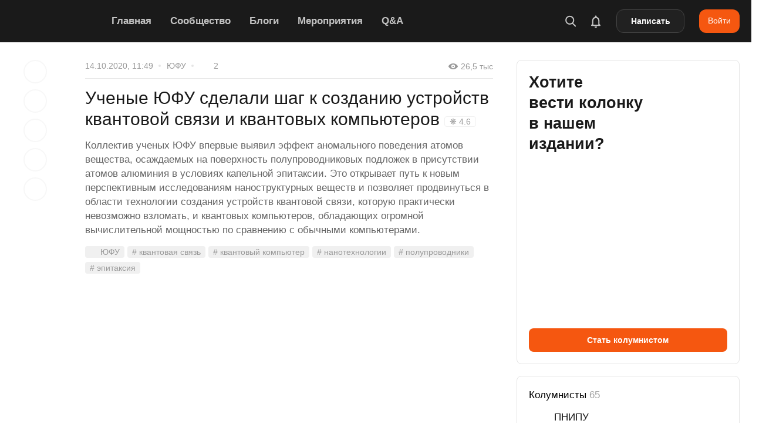

--- FILE ---
content_type: text/html; charset=utf-8
request_url: https://naked-science.ru/article/column/uchenye-yufu-sdelali-shag-k-sozdaniyu-ustrojstv-kvantovoj-svyazi-i-kvantovyh-kompyuterov
body_size: 87351
content:
<!DOCTYPE html>
<html lang="ru">

<head><meta charset="utf-8"/><script>if(navigator.userAgent.match(/MSIE|Internet Explorer/i)||navigator.userAgent.match(/Trident\/7\..*?rv:11/i)){var href=document.location.href;if(!href.match(/[?&]nowprocket/)){if(href.indexOf("?")==-1){if(href.indexOf("#")==-1){document.location.href=href+"?nowprocket=1"}else{document.location.href=href.replace("#","?nowprocket=1#")}}else{if(href.indexOf("#")==-1){document.location.href=href+"&nowprocket=1"}else{document.location.href=href.replace("#","&nowprocket=1#")}}}}</script><script>(()=>{class RocketLazyLoadScripts{constructor(){this.v="2.0.4",this.userEvents=["keydown","keyup","mousedown","mouseup","mousemove","mouseover","mouseout","touchmove","touchstart","touchend","touchcancel","wheel","click","dblclick","input"],this.attributeEvents=["onblur","onclick","oncontextmenu","ondblclick","onfocus","onmousedown","onmouseenter","onmouseleave","onmousemove","onmouseout","onmouseover","onmouseup","onmousewheel","onscroll","onsubmit"]}async t(){this.i(),this.o(),/iP(ad|hone)/.test(navigator.userAgent)&&this.h(),this.u(),this.l(this),this.m(),this.k(this),this.p(this),this._(),await Promise.all([this.R(),this.L()]),this.lastBreath=Date.now(),this.S(this),this.P(),this.D(),this.O(),this.M(),await this.C(this.delayedScripts.normal),await this.C(this.delayedScripts.defer),await this.C(this.delayedScripts.async),await this.T(),await this.F(),await this.j(),await this.A(),window.dispatchEvent(new Event("rocket-allScriptsLoaded")),this.everythingLoaded=!0,this.lastTouchEnd&&await new Promise(t=>setTimeout(t,500-Date.now()+this.lastTouchEnd)),this.I(),this.H(),this.U(),this.W()}i(){this.CSPIssue=sessionStorage.getItem("rocketCSPIssue"),document.addEventListener("securitypolicyviolation",t=>{this.CSPIssue||"script-src-elem"!==t.violatedDirective||"data"!==t.blockedURI||(this.CSPIssue=!0,sessionStorage.setItem("rocketCSPIssue",!0))},{isRocket:!0})}o(){window.addEventListener("pageshow",t=>{this.persisted=t.persisted,this.realWindowLoadedFired=!0},{isRocket:!0}),window.addEventListener("pagehide",()=>{this.onFirstUserAction=null},{isRocket:!0})}h(){let t;function e(e){t=e}window.addEventListener("touchstart",e,{isRocket:!0}),window.addEventListener("touchend",function i(o){o.changedTouches[0]&&t.changedTouches[0]&&Math.abs(o.changedTouches[0].pageX-t.changedTouches[0].pageX)<10&&Math.abs(o.changedTouches[0].pageY-t.changedTouches[0].pageY)<10&&o.timeStamp-t.timeStamp<200&&(window.removeEventListener("touchstart",e,{isRocket:!0}),window.removeEventListener("touchend",i,{isRocket:!0}),"INPUT"===o.target.tagName&&"text"===o.target.type||(o.target.dispatchEvent(new TouchEvent("touchend",{target:o.target,bubbles:!0})),o.target.dispatchEvent(new MouseEvent("mouseover",{target:o.target,bubbles:!0})),o.target.dispatchEvent(new PointerEvent("click",{target:o.target,bubbles:!0,cancelable:!0,detail:1,clientX:o.changedTouches[0].clientX,clientY:o.changedTouches[0].clientY})),event.preventDefault()))},{isRocket:!0})}q(t){this.userActionTriggered||("mousemove"!==t.type||this.firstMousemoveIgnored?"keyup"===t.type||"mouseover"===t.type||"mouseout"===t.type||(this.userActionTriggered=!0,this.onFirstUserAction&&this.onFirstUserAction()):this.firstMousemoveIgnored=!0),"click"===t.type&&t.preventDefault(),t.stopPropagation(),t.stopImmediatePropagation(),"touchstart"===this.lastEvent&&"touchend"===t.type&&(this.lastTouchEnd=Date.now()),"click"===t.type&&(this.lastTouchEnd=0),this.lastEvent=t.type,t.composedPath&&t.composedPath()[0].getRootNode()instanceof ShadowRoot&&(t.rocketTarget=t.composedPath()[0]),this.savedUserEvents.push(t)}u(){this.savedUserEvents=[],this.userEventHandler=this.q.bind(this),this.userEvents.forEach(t=>window.addEventListener(t,this.userEventHandler,{passive:!1,isRocket:!0})),document.addEventListener("visibilitychange",this.userEventHandler,{isRocket:!0})}U(){this.userEvents.forEach(t=>window.removeEventListener(t,this.userEventHandler,{passive:!1,isRocket:!0})),document.removeEventListener("visibilitychange",this.userEventHandler,{isRocket:!0}),this.savedUserEvents.forEach(t=>{(t.rocketTarget||t.target).dispatchEvent(new window[t.constructor.name](t.type,t))})}m(){const t="return false",e=Array.from(this.attributeEvents,t=>"data-rocket-"+t),i="["+this.attributeEvents.join("],[")+"]",o="[data-rocket-"+this.attributeEvents.join("],[data-rocket-")+"]",s=(e,i,o)=>{o&&o!==t&&(e.setAttribute("data-rocket-"+i,o),e["rocket"+i]=new Function("event",o),e.setAttribute(i,t))};new MutationObserver(t=>{for(const n of t)"attributes"===n.type&&(n.attributeName.startsWith("data-rocket-")||this.everythingLoaded?n.attributeName.startsWith("data-rocket-")&&this.everythingLoaded&&this.N(n.target,n.attributeName.substring(12)):s(n.target,n.attributeName,n.target.getAttribute(n.attributeName))),"childList"===n.type&&n.addedNodes.forEach(t=>{if(t.nodeType===Node.ELEMENT_NODE)if(this.everythingLoaded)for(const i of[t,...t.querySelectorAll(o)])for(const t of i.getAttributeNames())e.includes(t)&&this.N(i,t.substring(12));else for(const e of[t,...t.querySelectorAll(i)])for(const t of e.getAttributeNames())this.attributeEvents.includes(t)&&s(e,t,e.getAttribute(t))})}).observe(document,{subtree:!0,childList:!0,attributeFilter:[...this.attributeEvents,...e]})}I(){this.attributeEvents.forEach(t=>{document.querySelectorAll("[data-rocket-"+t+"]").forEach(e=>{this.N(e,t)})})}N(t,e){const i=t.getAttribute("data-rocket-"+e);i&&(t.setAttribute(e,i),t.removeAttribute("data-rocket-"+e))}k(t){Object.defineProperty(HTMLElement.prototype,"onclick",{get(){return this.rocketonclick||null},set(e){this.rocketonclick=e,this.setAttribute(t.everythingLoaded?"onclick":"data-rocket-onclick","this.rocketonclick(event)")}})}S(t){function e(e,i){let o=e[i];e[i]=null,Object.defineProperty(e,i,{get:()=>o,set(s){t.everythingLoaded?o=s:e["rocket"+i]=o=s}})}e(document,"onreadystatechange"),e(window,"onload"),e(window,"onpageshow");try{Object.defineProperty(document,"readyState",{get:()=>t.rocketReadyState,set(e){t.rocketReadyState=e},configurable:!0}),document.readyState="loading"}catch(t){console.log("WPRocket DJE readyState conflict, bypassing")}}l(t){this.originalAddEventListener=EventTarget.prototype.addEventListener,this.originalRemoveEventListener=EventTarget.prototype.removeEventListener,this.savedEventListeners=[],EventTarget.prototype.addEventListener=function(e,i,o){o&&o.isRocket||!t.B(e,this)&&!t.userEvents.includes(e)||t.B(e,this)&&!t.userActionTriggered||e.startsWith("rocket-")||t.everythingLoaded?t.originalAddEventListener.call(this,e,i,o):(t.savedEventListeners.push({target:this,remove:!1,type:e,func:i,options:o}),"mouseenter"!==e&&"mouseleave"!==e||t.originalAddEventListener.call(this,e,t.savedUserEvents.push,o))},EventTarget.prototype.removeEventListener=function(e,i,o){o&&o.isRocket||!t.B(e,this)&&!t.userEvents.includes(e)||t.B(e,this)&&!t.userActionTriggered||e.startsWith("rocket-")||t.everythingLoaded?t.originalRemoveEventListener.call(this,e,i,o):t.savedEventListeners.push({target:this,remove:!0,type:e,func:i,options:o})}}J(t,e){this.savedEventListeners=this.savedEventListeners.filter(i=>{let o=i.type,s=i.target||window;return e!==o||t!==s||(this.B(o,s)&&(i.type="rocket-"+o),this.$(i),!1)})}H(){EventTarget.prototype.addEventListener=this.originalAddEventListener,EventTarget.prototype.removeEventListener=this.originalRemoveEventListener,this.savedEventListeners.forEach(t=>this.$(t))}$(t){t.remove?this.originalRemoveEventListener.call(t.target,t.type,t.func,t.options):this.originalAddEventListener.call(t.target,t.type,t.func,t.options)}p(t){let e;function i(e){return t.everythingLoaded?e:e.split(" ").map(t=>"load"===t||t.startsWith("load.")?"rocket-jquery-load":t).join(" ")}function o(o){function s(e){const s=o.fn[e];o.fn[e]=o.fn.init.prototype[e]=function(){return this[0]===window&&t.userActionTriggered&&("string"==typeof arguments[0]||arguments[0]instanceof String?arguments[0]=i(arguments[0]):"object"==typeof arguments[0]&&Object.keys(arguments[0]).forEach(t=>{const e=arguments[0][t];delete arguments[0][t],arguments[0][i(t)]=e})),s.apply(this,arguments),this}}if(o&&o.fn&&!t.allJQueries.includes(o)){const e={DOMContentLoaded:[],"rocket-DOMContentLoaded":[]};for(const t in e)document.addEventListener(t,()=>{e[t].forEach(t=>t())},{isRocket:!0});o.fn.ready=o.fn.init.prototype.ready=function(i){function s(){parseInt(o.fn.jquery)>2?setTimeout(()=>i.bind(document)(o)):i.bind(document)(o)}return"function"==typeof i&&(t.realDomReadyFired?!t.userActionTriggered||t.fauxDomReadyFired?s():e["rocket-DOMContentLoaded"].push(s):e.DOMContentLoaded.push(s)),o([])},s("on"),s("one"),s("off"),t.allJQueries.push(o)}e=o}t.allJQueries=[],o(window.jQuery),Object.defineProperty(window,"jQuery",{get:()=>e,set(t){o(t)}})}P(){const t=new Map;document.write=document.writeln=function(e){const i=document.currentScript,o=document.createRange(),s=i.parentElement;let n=t.get(i);void 0===n&&(n=i.nextSibling,t.set(i,n));const c=document.createDocumentFragment();o.setStart(c,0),c.appendChild(o.createContextualFragment(e)),s.insertBefore(c,n)}}async R(){return new Promise(t=>{this.userActionTriggered?t():this.onFirstUserAction=t})}async L(){return new Promise(t=>{document.addEventListener("DOMContentLoaded",()=>{this.realDomReadyFired=!0,t()},{isRocket:!0})})}async j(){return this.realWindowLoadedFired?Promise.resolve():new Promise(t=>{window.addEventListener("load",t,{isRocket:!0})})}M(){this.pendingScripts=[];this.scriptsMutationObserver=new MutationObserver(t=>{for(const e of t)e.addedNodes.forEach(t=>{"SCRIPT"!==t.tagName||t.noModule||t.isWPRocket||this.pendingScripts.push({script:t,promise:new Promise(e=>{const i=()=>{const i=this.pendingScripts.findIndex(e=>e.script===t);i>=0&&this.pendingScripts.splice(i,1),e()};t.addEventListener("load",i,{isRocket:!0}),t.addEventListener("error",i,{isRocket:!0}),setTimeout(i,1e3)})})})}),this.scriptsMutationObserver.observe(document,{childList:!0,subtree:!0})}async F(){await this.X(),this.pendingScripts.length?(await this.pendingScripts[0].promise,await this.F()):this.scriptsMutationObserver.disconnect()}D(){this.delayedScripts={normal:[],async:[],defer:[]},document.querySelectorAll("script[type$=rocketlazyloadscript]").forEach(t=>{t.hasAttribute("data-rocket-src")?t.hasAttribute("async")&&!1!==t.async?this.delayedScripts.async.push(t):t.hasAttribute("defer")&&!1!==t.defer||"module"===t.getAttribute("data-rocket-type")?this.delayedScripts.defer.push(t):this.delayedScripts.normal.push(t):this.delayedScripts.normal.push(t)})}async _(){await this.L();let t=[];document.querySelectorAll("script[type$=rocketlazyloadscript][data-rocket-src]").forEach(e=>{let i=e.getAttribute("data-rocket-src");if(i&&!i.startsWith("data:")){i.startsWith("//")&&(i=location.protocol+i);try{const o=new URL(i).origin;o!==location.origin&&t.push({src:o,crossOrigin:e.crossOrigin||"module"===e.getAttribute("data-rocket-type")})}catch(t){}}}),t=[...new Map(t.map(t=>[JSON.stringify(t),t])).values()],this.Y(t,"preconnect")}async G(t){if(await this.K(),!0!==t.noModule||!("noModule"in HTMLScriptElement.prototype))return new Promise(e=>{let i;function o(){(i||t).setAttribute("data-rocket-status","executed"),e()}try{if(navigator.userAgent.includes("Firefox/")||""===navigator.vendor||this.CSPIssue)i=document.createElement("script"),[...t.attributes].forEach(t=>{let e=t.nodeName;"type"!==e&&("data-rocket-type"===e&&(e="type"),"data-rocket-src"===e&&(e="src"),i.setAttribute(e,t.nodeValue))}),t.text&&(i.text=t.text),t.nonce&&(i.nonce=t.nonce),i.hasAttribute("src")?(i.addEventListener("load",o,{isRocket:!0}),i.addEventListener("error",()=>{i.setAttribute("data-rocket-status","failed-network"),e()},{isRocket:!0}),setTimeout(()=>{i.isConnected||e()},1)):(i.text=t.text,o()),i.isWPRocket=!0,t.parentNode.replaceChild(i,t);else{const i=t.getAttribute("data-rocket-type"),s=t.getAttribute("data-rocket-src");i?(t.type=i,t.removeAttribute("data-rocket-type")):t.removeAttribute("type"),t.addEventListener("load",o,{isRocket:!0}),t.addEventListener("error",i=>{this.CSPIssue&&i.target.src.startsWith("data:")?(console.log("WPRocket: CSP fallback activated"),t.removeAttribute("src"),this.G(t).then(e)):(t.setAttribute("data-rocket-status","failed-network"),e())},{isRocket:!0}),s?(t.fetchPriority="high",t.removeAttribute("data-rocket-src"),t.src=s):t.src="data:text/javascript;base64,"+window.btoa(unescape(encodeURIComponent(t.text)))}}catch(i){t.setAttribute("data-rocket-status","failed-transform"),e()}});t.setAttribute("data-rocket-status","skipped")}async C(t){const e=t.shift();return e?(e.isConnected&&await this.G(e),this.C(t)):Promise.resolve()}O(){this.Y([...this.delayedScripts.normal,...this.delayedScripts.defer,...this.delayedScripts.async],"preload")}Y(t,e){this.trash=this.trash||[];let i=!0;var o=document.createDocumentFragment();t.forEach(t=>{const s=t.getAttribute&&t.getAttribute("data-rocket-src")||t.src;if(s&&!s.startsWith("data:")){const n=document.createElement("link");n.href=s,n.rel=e,"preconnect"!==e&&(n.as="script",n.fetchPriority=i?"high":"low"),t.getAttribute&&"module"===t.getAttribute("data-rocket-type")&&(n.crossOrigin=!0),t.crossOrigin&&(n.crossOrigin=t.crossOrigin),t.integrity&&(n.integrity=t.integrity),t.nonce&&(n.nonce=t.nonce),o.appendChild(n),this.trash.push(n),i=!1}}),document.head.appendChild(o)}W(){this.trash.forEach(t=>t.remove())}async T(){try{document.readyState="interactive"}catch(t){}this.fauxDomReadyFired=!0;try{await this.K(),this.J(document,"readystatechange"),document.dispatchEvent(new Event("rocket-readystatechange")),await this.K(),document.rocketonreadystatechange&&document.rocketonreadystatechange(),await this.K(),this.J(document,"DOMContentLoaded"),document.dispatchEvent(new Event("rocket-DOMContentLoaded")),await this.K(),this.J(window,"DOMContentLoaded"),window.dispatchEvent(new Event("rocket-DOMContentLoaded"))}catch(t){console.error(t)}}async A(){try{document.readyState="complete"}catch(t){}try{await this.K(),this.J(document,"readystatechange"),document.dispatchEvent(new Event("rocket-readystatechange")),await this.K(),document.rocketonreadystatechange&&document.rocketonreadystatechange(),await this.K(),this.J(window,"load"),window.dispatchEvent(new Event("rocket-load")),await this.K(),window.rocketonload&&window.rocketonload(),await this.K(),this.allJQueries.forEach(t=>t(window).trigger("rocket-jquery-load")),await this.K(),this.J(window,"pageshow");const t=new Event("rocket-pageshow");t.persisted=this.persisted,window.dispatchEvent(t),await this.K(),window.rocketonpageshow&&window.rocketonpageshow({persisted:this.persisted})}catch(t){console.error(t)}}async K(){Date.now()-this.lastBreath>45&&(await this.X(),this.lastBreath=Date.now())}async X(){return document.hidden?new Promise(t=>setTimeout(t)):new Promise(t=>requestAnimationFrame(t))}B(t,e){return e===document&&"readystatechange"===t||(e===document&&"DOMContentLoaded"===t||(e===window&&"DOMContentLoaded"===t||(e===window&&"load"===t||e===window&&"pageshow"===t)))}static run(){(new RocketLazyLoadScripts).t()}}RocketLazyLoadScripts.run()})();</script>

        
    <meta name="viewport" content="width=device-width, initial-scale=1.0, maximum-scale=5.0, user-scalable=1">
	<meta name="apple-itunes-app" content="app-id=604780121">
    <link rel="alternate" type="application/rss+xml" title="Все новости Naked Science" href="https://naked-science.ru/feed/gn" />
    <meta http-equiv="X-UA-Compatible" content="IE=edge">
	
	<!-- Google Tag Manager -->
<script type="rocketlazyloadscript">(function(w,d,s,l,i){w[l]=w[l]||[];w[l].push({'gtm.start':
new Date().getTime(),event:'gtm.js'});var f=d.getElementsByTagName(s)[0],
j=d.createElement(s),dl=l!='dataLayer'?'&l='+l:'';j.async=true;j.src=
'https://www.googletagmanager.com/gtm.js?id='+i+dl;f.parentNode.insertBefore(j,f);
})(window,document,'script','dataLayer','GTM-PFD3FQP');</script>
<!-- End Google Tag Manager -->

    <!-- ICON CONFIG START BY RUSLAN -->
    <link rel="apple-touch-icon" sizes="180x180" href="/apple-touch-icon.png">
	<link rel="icon" type="image/png" href="/favicon-96x96.png" sizes="96x96" />
    <link rel="icon" type="image/png" sizes="32x32" href="/favicon-32x32.png">
    <link rel="icon" type="image/png" sizes="16x16" href="/favicon-16x16.png">
	<link rel="icon" type="image/svg+xml" href="/favicon.svg" />
	<link rel="shortcut icon" href="/favicon.ico">
    <link rel="manifest" href="/site.webmanifest">
    <link rel="mask-icon" href="/safari-pinned-tab.svg" color="#5bbad5">
    <meta name="application-name" content="Naked Science">
    <meta name="apple-mobile-web-app-title" content="Naked Science">
    <meta name="msapplication-TileColor" content="#00aba9">
    <meta name="theme-color" content="#ffffff">
            <link rel="preload" as="image" href="https://naked-science.ru/wp-content/uploads/logo.svg" />

    	    	<meta name="keywords" content="квантовая связь, квантовый компьютер, нанотехнологии, полупроводники, эпитаксия"/>
    
    	<script type="rocketlazyloadscript" data-rocket-type="text/javascript">function theChampLoadEvent(e){var t=window.onload;if(typeof window.onload!="function"){window.onload=e}else{window.onload=function(){t();e()}}}</script>
		<script type="rocketlazyloadscript" data-rocket-type="text/javascript">var theChampDefaultLang = 'ru_RU', theChampCloseIconPath = 'https://naked-science.ru/wp-content/plugins/super-socializer/images/close.png';</script>
		<script type="rocketlazyloadscript">var theChampSiteUrl = 'https://naked-science.ru', theChampVerified = 0, theChampEmailPopup = 0, heateorSsMoreSharePopupSearchText = 'Поиск';</script>
			<script type="rocketlazyloadscript">var theChampLoadingImgPath = 'https://naked-science.ru/wp-content/plugins/super-socializer/images/ajax_loader.gif'; var theChampAjaxUrl = 'https://naked-science.ru/wp-admin/admin-ajax.php'; var theChampRedirectionUrl = 'https://naked-science.ru/article/column/uchenye-yufu-sdelali-shag-k-sozdaniyu-ustrojstv-kvantovoj-svyazi-i-kvantovyh-kompyuterov'; var theChampRegRedirectionUrl = 'https://naked-science.ru/article/column/uchenye-yufu-sdelali-shag-k-sozdaniyu-ustrojstv-kvantovoj-svyazi-i-kvantovyh-kompyuterov'; </script>
				<script type="rocketlazyloadscript"> var theChampFBKey = '', theChampSameTabLogin = '0', theChampVerified = 0; var theChampAjaxUrl = 'https://naked-science.ru/wp-admin/admin-ajax.php'; var theChampPopupTitle = ''; var theChampEmailPopup = 0; var theChampEmailAjaxUrl = 'https://naked-science.ru/wp-admin/admin-ajax.php'; var theChampEmailPopupTitle = ''; var theChampEmailPopupErrorMsg = ''; var theChampEmailPopupUniqueId = ''; var theChampEmailPopupVerifyMessage = ''; var theChampSteamAuthUrl = ""; var theChampCurrentPageUrl = 'https%3A%2F%2Fnaked-science.ru%2Farticle%2Fcolumn%2Fuchenye-yufu-sdelali-shag-k-sozdaniyu-ustrojstv-kvantovoj-svyazi-i-kvantovyh-kompyuterov';  var heateorMSEnabled = 0, theChampTwitterAuthUrl = theChampSiteUrl + "?SuperSocializerAuth=Twitter&super_socializer_redirect_to=" + theChampCurrentPageUrl, theChampLineAuthUrl = theChampSiteUrl + "?SuperSocializerAuth=Line&super_socializer_redirect_to=" + theChampCurrentPageUrl, theChampLiveAuthUrl = theChampSiteUrl + "?SuperSocializerAuth=Live&super_socializer_redirect_to=" + theChampCurrentPageUrl, theChampFacebookAuthUrl = theChampSiteUrl + "?SuperSocializerAuth=Facebook&super_socializer_redirect_to=" + theChampCurrentPageUrl, theChampYahooAuthUrl = theChampSiteUrl + "?SuperSocializerAuth=Yahoo&super_socializer_redirect_to=" + theChampCurrentPageUrl, theChampGoogleAuthUrl = theChampSiteUrl + "?SuperSocializerAuth=Google&super_socializer_redirect_to=" + theChampCurrentPageUrl, theChampYoutubeAuthUrl = theChampSiteUrl + "?SuperSocializerAuth=Youtube&super_socializer_redirect_to=" + theChampCurrentPageUrl, theChampVkontakteAuthUrl = theChampSiteUrl + "?SuperSocializerAuth=Vkontakte&super_socializer_redirect_to=" + theChampCurrentPageUrl, theChampLinkedinAuthUrl = theChampSiteUrl + "?SuperSocializerAuth=Linkedin&super_socializer_redirect_to=" + theChampCurrentPageUrl, theChampInstagramAuthUrl = theChampSiteUrl + "?SuperSocializerAuth=Instagram&super_socializer_redirect_to=" + theChampCurrentPageUrl, theChampWordpressAuthUrl = theChampSiteUrl + "?SuperSocializerAuth=Wordpress&super_socializer_redirect_to=" + theChampCurrentPageUrl, theChampDribbbleAuthUrl = theChampSiteUrl + "?SuperSocializerAuth=Dribbble&super_socializer_redirect_to=" + theChampCurrentPageUrl, theChampGithubAuthUrl = theChampSiteUrl + "?SuperSocializerAuth=Github&super_socializer_redirect_to=" + theChampCurrentPageUrl, theChampSpotifyAuthUrl = theChampSiteUrl + "?SuperSocializerAuth=Spotify&super_socializer_redirect_to=" + theChampCurrentPageUrl, theChampKakaoAuthUrl = theChampSiteUrl + "?SuperSocializerAuth=Kakao&super_socializer_redirect_to=" + theChampCurrentPageUrl, theChampTwitchAuthUrl = theChampSiteUrl + "?SuperSocializerAuth=Twitch&super_socializer_redirect_to=" + theChampCurrentPageUrl, theChampRedditAuthUrl = theChampSiteUrl + "?SuperSocializerAuth=Reddit&super_socializer_redirect_to=" + theChampCurrentPageUrl, theChampDisqusAuthUrl = theChampSiteUrl + "?SuperSocializerAuth=Disqus&super_socializer_redirect_to=" + theChampCurrentPageUrl, theChampDropboxAuthUrl = theChampSiteUrl + "?SuperSocializerAuth=Dropbox&super_socializer_redirect_to=" + theChampCurrentPageUrl, theChampFoursquareAuthUrl = theChampSiteUrl + "?SuperSocializerAuth=Foursquare&super_socializer_redirect_to=" + theChampCurrentPageUrl, theChampAmazonAuthUrl = theChampSiteUrl + "?SuperSocializerAuth=Amazon&super_socializer_redirect_to=" + theChampCurrentPageUrl, theChampStackoverflowAuthUrl = theChampSiteUrl + "?SuperSocializerAuth=Stackoverflow&super_socializer_redirect_to=" + theChampCurrentPageUrl, theChampDiscordAuthUrl = theChampSiteUrl + "?SuperSocializerAuth=Discord&super_socializer_redirect_to=" + theChampCurrentPageUrl, theChampMailruAuthUrl = theChampSiteUrl + "?SuperSocializerAuth=Mailru&super_socializer_redirect_to=" + theChampCurrentPageUrl, theChampYandexAuthUrl = theChampSiteUrl + "?SuperSocializerAuth=Yandex&super_socializer_redirect_to=" + theChampCurrentPageUrl; theChampOdnoklassnikiAuthUrl = theChampSiteUrl + "?SuperSocializerAuth=Odnoklassniki&super_socializer_redirect_to=" + theChampCurrentPageUrl;</script>
			<style type="text/css"></style>
	<meta name='robots' content='index, follow, max-image-preview:large, max-snippet:-1, max-video-preview:-1' />

	<!-- This site is optimized with the Yoast SEO Premium plugin v26.7 (Yoast SEO v26.7) - https://yoast.com/wordpress/plugins/seo/ -->
	<title>Ученые ЮФУ сделали шаг к созданию устройств квантовой связи и квантовых компьютеров</title>
<style id="wpr-usedcss">img:is([sizes=auto i],[sizes^="auto," i]){contain-intrinsic-size:3000px 1500px}:where(.wp-block-button__link){border-radius:9999px;box-shadow:none;padding:calc(.667em + 2px) calc(1.333em + 2px);text-decoration:none}:root :where(.wp-block-button .wp-block-button__link.is-style-outline),:root :where(.wp-block-button.is-style-outline>.wp-block-button__link){border:2px solid;padding:.667em 1.333em}:root :where(.wp-block-button .wp-block-button__link.is-style-outline:not(.has-text-color)),:root :where(.wp-block-button.is-style-outline>.wp-block-button__link:not(.has-text-color)){color:currentColor}:root :where(.wp-block-button .wp-block-button__link.is-style-outline:not(.has-background)),:root :where(.wp-block-button.is-style-outline>.wp-block-button__link:not(.has-background)){background-color:initial;background-image:none}:where(.wp-block-calendar table:not(.has-background) th){background:#ddd}:where(.wp-block-columns){margin-bottom:1.75em}:where(.wp-block-columns.has-background){padding:1.25em 2.375em}:where(.wp-block-post-comments input[type=submit]){border:none}:where(.wp-block-cover-image:not(.has-text-color)),:where(.wp-block-cover:not(.has-text-color)){color:#fff}:where(.wp-block-cover-image.is-light:not(.has-text-color)),:where(.wp-block-cover.is-light:not(.has-text-color)){color:#000}:root :where(.wp-block-cover h1:not(.has-text-color)),:root :where(.wp-block-cover h2:not(.has-text-color)),:root :where(.wp-block-cover h3:not(.has-text-color)),:root :where(.wp-block-cover h4:not(.has-text-color)),:root :where(.wp-block-cover h5:not(.has-text-color)),:root :where(.wp-block-cover h6:not(.has-text-color)),:root :where(.wp-block-cover p:not(.has-text-color)){color:inherit}:where(.wp-block-file){margin-bottom:1.5em}:where(.wp-block-file__button){border-radius:2em;display:inline-block;padding:.5em 1em}:where(.wp-block-file__button):is(a):active,:where(.wp-block-file__button):is(a):focus,:where(.wp-block-file__button):is(a):hover,:where(.wp-block-file__button):is(a):visited{box-shadow:none;color:#fff;opacity:.85;text-decoration:none}.wp-block-gallery:not(.has-nested-images){display:flex;flex-wrap:wrap;list-style-type:none;margin:0;padding:0}.wp-block-gallery:not(.has-nested-images) figcaption{flex-grow:1}:where(.wp-block-group.wp-block-group-is-layout-constrained){position:relative}.wp-block-image>a,.wp-block-image>figure>a{display:inline-block}.wp-block-image img{box-sizing:border-box;height:auto;max-width:100%;vertical-align:bottom}@media not (prefers-reduced-motion){.wp-block-image img.hide{visibility:hidden}.wp-block-image img.show{animation:.4s show-content-image}}.wp-block-image[style*=border-radius] img,.wp-block-image[style*=border-radius]>a{border-radius:inherit}.wp-block-image :where(figcaption){margin-bottom:1em;margin-top:.5em}:root :where(.wp-block-image.is-style-rounded img,.wp-block-image .is-style-rounded img){border-radius:9999px}.wp-block-image figure{margin:0}@keyframes show-content-image{0%{visibility:hidden}99%{visibility:hidden}to{visibility:visible}}:where(.wp-block-latest-comments:not([style*=line-height] .wp-block-latest-comments__comment)){line-height:1.1}:where(.wp-block-latest-comments:not([style*=line-height] .wp-block-latest-comments__comment-excerpt p)){line-height:1.8}:root :where(.wp-block-latest-posts.is-grid){padding:0}:root :where(.wp-block-latest-posts.wp-block-latest-posts__list){padding-left:0}ul{box-sizing:border-box}:root :where(.wp-block-list.has-background){padding:1.25em 2.375em}:where(.wp-block-navigation.has-background .wp-block-navigation-item a:not(.wp-element-button)),:where(.wp-block-navigation.has-background .wp-block-navigation-submenu a:not(.wp-element-button)){padding:.5em 1em}:where(.wp-block-navigation .wp-block-navigation__submenu-container .wp-block-navigation-item a:not(.wp-element-button)),:where(.wp-block-navigation .wp-block-navigation__submenu-container .wp-block-navigation-submenu a:not(.wp-element-button)),:where(.wp-block-navigation .wp-block-navigation__submenu-container .wp-block-navigation-submenu button.wp-block-navigation-item__content),:where(.wp-block-navigation .wp-block-navigation__submenu-container .wp-block-pages-list__item button.wp-block-navigation-item__content){padding:.5em 1em}:root :where(p.has-background){padding:1.25em 2.375em}:where(p.has-text-color:not(.has-link-color)) a{color:inherit}:where(.wp-block-post-comments-form) input:not([type=submit]),:where(.wp-block-post-comments-form) textarea{border:1px solid #949494;font-family:inherit;font-size:1em}:where(.wp-block-post-comments-form) input:where(:not([type=submit]):not([type=checkbox])),:where(.wp-block-post-comments-form) textarea{padding:calc(.667em + 2px)}:where(.wp-block-post-excerpt){box-sizing:border-box;margin-bottom:var(--wp--style--block-gap);margin-top:var(--wp--style--block-gap)}:where(.wp-block-preformatted.has-background){padding:1.25em 2.375em}:where(.wp-block-search__button){border:1px solid #ccc;padding:6px 10px}:where(.wp-block-search__input){font-family:inherit;font-size:inherit;font-style:inherit;font-weight:inherit;letter-spacing:inherit;line-height:inherit;text-transform:inherit}:where(.wp-block-search__button-inside .wp-block-search__inside-wrapper){border:1px solid #949494;box-sizing:border-box;padding:4px}:where(.wp-block-search__button-inside .wp-block-search__inside-wrapper) .wp-block-search__input{border:none;border-radius:0;padding:0 4px}:where(.wp-block-search__button-inside .wp-block-search__inside-wrapper) .wp-block-search__input:focus{outline:0}:where(.wp-block-search__button-inside .wp-block-search__inside-wrapper) :where(.wp-block-search__button){padding:4px 8px}:root :where(.wp-block-separator.is-style-dots){height:auto;line-height:1;text-align:center}:root :where(.wp-block-separator.is-style-dots):before{color:currentColor;content:"···";font-family:serif;font-size:1.5em;letter-spacing:2em;padding-left:2em}:root :where(.wp-block-site-logo.is-style-rounded){border-radius:9999px}:where(.wp-block-social-links:not(.is-style-logos-only)) .wp-social-link{background-color:#f0f0f0;color:#444}:where(.wp-block-social-links:not(.is-style-logos-only)) .wp-social-link-amazon{background-color:#f90;color:#fff}:where(.wp-block-social-links:not(.is-style-logos-only)) .wp-social-link-bandcamp{background-color:#1ea0c3;color:#fff}:where(.wp-block-social-links:not(.is-style-logos-only)) .wp-social-link-behance{background-color:#0757fe;color:#fff}:where(.wp-block-social-links:not(.is-style-logos-only)) .wp-social-link-bluesky{background-color:#0a7aff;color:#fff}:where(.wp-block-social-links:not(.is-style-logos-only)) .wp-social-link-codepen{background-color:#1e1f26;color:#fff}:where(.wp-block-social-links:not(.is-style-logos-only)) .wp-social-link-deviantart{background-color:#02e49b;color:#fff}:where(.wp-block-social-links:not(.is-style-logos-only)) .wp-social-link-discord{background-color:#5865f2;color:#fff}:where(.wp-block-social-links:not(.is-style-logos-only)) .wp-social-link-dribbble{background-color:#e94c89;color:#fff}:where(.wp-block-social-links:not(.is-style-logos-only)) .wp-social-link-dropbox{background-color:#4280ff;color:#fff}:where(.wp-block-social-links:not(.is-style-logos-only)) .wp-social-link-etsy{background-color:#f45800;color:#fff}:where(.wp-block-social-links:not(.is-style-logos-only)) .wp-social-link-facebook{background-color:#0866ff;color:#fff}:where(.wp-block-social-links:not(.is-style-logos-only)) .wp-social-link-fivehundredpx{background-color:#000;color:#fff}:where(.wp-block-social-links:not(.is-style-logos-only)) .wp-social-link-flickr{background-color:#0461dd;color:#fff}:where(.wp-block-social-links:not(.is-style-logos-only)) .wp-social-link-foursquare{background-color:#e65678;color:#fff}:where(.wp-block-social-links:not(.is-style-logos-only)) .wp-social-link-github{background-color:#24292d;color:#fff}:where(.wp-block-social-links:not(.is-style-logos-only)) .wp-social-link-goodreads{background-color:#eceadd;color:#382110}:where(.wp-block-social-links:not(.is-style-logos-only)) .wp-social-link-google{background-color:#ea4434;color:#fff}:where(.wp-block-social-links:not(.is-style-logos-only)) .wp-social-link-gravatar{background-color:#1d4fc4;color:#fff}:where(.wp-block-social-links:not(.is-style-logos-only)) .wp-social-link-instagram{background-color:#f00075;color:#fff}:where(.wp-block-social-links:not(.is-style-logos-only)) .wp-social-link-lastfm{background-color:#e21b24;color:#fff}:where(.wp-block-social-links:not(.is-style-logos-only)) .wp-social-link-linkedin{background-color:#0d66c2;color:#fff}:where(.wp-block-social-links:not(.is-style-logos-only)) .wp-social-link-mastodon{background-color:#3288d4;color:#fff}:where(.wp-block-social-links:not(.is-style-logos-only)) .wp-social-link-medium{background-color:#000;color:#fff}:where(.wp-block-social-links:not(.is-style-logos-only)) .wp-social-link-meetup{background-color:#f6405f;color:#fff}:where(.wp-block-social-links:not(.is-style-logos-only)) .wp-social-link-patreon{background-color:#000;color:#fff}:where(.wp-block-social-links:not(.is-style-logos-only)) .wp-social-link-pinterest{background-color:#e60122;color:#fff}:where(.wp-block-social-links:not(.is-style-logos-only)) .wp-social-link-pocket{background-color:#ef4155;color:#fff}:where(.wp-block-social-links:not(.is-style-logos-only)) .wp-social-link-reddit{background-color:#ff4500;color:#fff}:where(.wp-block-social-links:not(.is-style-logos-only)) .wp-social-link-skype{background-color:#0478d7;color:#fff}:where(.wp-block-social-links:not(.is-style-logos-only)) .wp-social-link-snapchat{background-color:#fefc00;color:#fff;stroke:#000}:where(.wp-block-social-links:not(.is-style-logos-only)) .wp-social-link-soundcloud{background-color:#ff5600;color:#fff}:where(.wp-block-social-links:not(.is-style-logos-only)) .wp-social-link-spotify{background-color:#1bd760;color:#fff}:where(.wp-block-social-links:not(.is-style-logos-only)) .wp-social-link-telegram{background-color:#2aabee;color:#fff}:where(.wp-block-social-links:not(.is-style-logos-only)) .wp-social-link-threads{background-color:#000;color:#fff}:where(.wp-block-social-links:not(.is-style-logos-only)) .wp-social-link-tiktok{background-color:#000;color:#fff}:where(.wp-block-social-links:not(.is-style-logos-only)) .wp-social-link-tumblr{background-color:#011835;color:#fff}:where(.wp-block-social-links:not(.is-style-logos-only)) .wp-social-link-twitch{background-color:#6440a4;color:#fff}:where(.wp-block-social-links:not(.is-style-logos-only)) .wp-social-link-twitter{background-color:#1da1f2;color:#fff}:where(.wp-block-social-links:not(.is-style-logos-only)) .wp-social-link-vimeo{background-color:#1eb7ea;color:#fff}:where(.wp-block-social-links:not(.is-style-logos-only)) .wp-social-link-vk{background-color:#4680c2;color:#fff}:where(.wp-block-social-links:not(.is-style-logos-only)) .wp-social-link-wordpress{background-color:#3499cd;color:#fff}:where(.wp-block-social-links:not(.is-style-logos-only)) .wp-social-link-whatsapp{background-color:#25d366;color:#fff}:where(.wp-block-social-links:not(.is-style-logos-only)) .wp-social-link-x{background-color:#000;color:#fff}:where(.wp-block-social-links:not(.is-style-logos-only)) .wp-social-link-yelp{background-color:#d32422;color:#fff}:where(.wp-block-social-links:not(.is-style-logos-only)) .wp-social-link-youtube{background-color:red;color:#fff}:where(.wp-block-social-links.is-style-logos-only) .wp-social-link{background:0 0}:where(.wp-block-social-links.is-style-logos-only) .wp-social-link svg{height:1.25em;width:1.25em}:where(.wp-block-social-links.is-style-logos-only) .wp-social-link-amazon{color:#f90}:where(.wp-block-social-links.is-style-logos-only) .wp-social-link-bandcamp{color:#1ea0c3}:where(.wp-block-social-links.is-style-logos-only) .wp-social-link-behance{color:#0757fe}:where(.wp-block-social-links.is-style-logos-only) .wp-social-link-bluesky{color:#0a7aff}:where(.wp-block-social-links.is-style-logos-only) .wp-social-link-codepen{color:#1e1f26}:where(.wp-block-social-links.is-style-logos-only) .wp-social-link-deviantart{color:#02e49b}:where(.wp-block-social-links.is-style-logos-only) .wp-social-link-discord{color:#5865f2}:where(.wp-block-social-links.is-style-logos-only) .wp-social-link-dribbble{color:#e94c89}:where(.wp-block-social-links.is-style-logos-only) .wp-social-link-dropbox{color:#4280ff}:where(.wp-block-social-links.is-style-logos-only) .wp-social-link-etsy{color:#f45800}:where(.wp-block-social-links.is-style-logos-only) .wp-social-link-facebook{color:#0866ff}:where(.wp-block-social-links.is-style-logos-only) .wp-social-link-fivehundredpx{color:#000}:where(.wp-block-social-links.is-style-logos-only) .wp-social-link-flickr{color:#0461dd}:where(.wp-block-social-links.is-style-logos-only) .wp-social-link-foursquare{color:#e65678}:where(.wp-block-social-links.is-style-logos-only) .wp-social-link-github{color:#24292d}:where(.wp-block-social-links.is-style-logos-only) .wp-social-link-goodreads{color:#382110}:where(.wp-block-social-links.is-style-logos-only) .wp-social-link-google{color:#ea4434}:where(.wp-block-social-links.is-style-logos-only) .wp-social-link-gravatar{color:#1d4fc4}:where(.wp-block-social-links.is-style-logos-only) .wp-social-link-instagram{color:#f00075}:where(.wp-block-social-links.is-style-logos-only) .wp-social-link-lastfm{color:#e21b24}:where(.wp-block-social-links.is-style-logos-only) .wp-social-link-linkedin{color:#0d66c2}:where(.wp-block-social-links.is-style-logos-only) .wp-social-link-mastodon{color:#3288d4}:where(.wp-block-social-links.is-style-logos-only) .wp-social-link-medium{color:#000}:where(.wp-block-social-links.is-style-logos-only) .wp-social-link-meetup{color:#f6405f}:where(.wp-block-social-links.is-style-logos-only) .wp-social-link-patreon{color:#000}:where(.wp-block-social-links.is-style-logos-only) .wp-social-link-pinterest{color:#e60122}:where(.wp-block-social-links.is-style-logos-only) .wp-social-link-pocket{color:#ef4155}:where(.wp-block-social-links.is-style-logos-only) .wp-social-link-reddit{color:#ff4500}:where(.wp-block-social-links.is-style-logos-only) .wp-social-link-skype{color:#0478d7}:where(.wp-block-social-links.is-style-logos-only) .wp-social-link-snapchat{color:#fff;stroke:#000}:where(.wp-block-social-links.is-style-logos-only) .wp-social-link-soundcloud{color:#ff5600}:where(.wp-block-social-links.is-style-logos-only) .wp-social-link-spotify{color:#1bd760}:where(.wp-block-social-links.is-style-logos-only) .wp-social-link-telegram{color:#2aabee}:where(.wp-block-social-links.is-style-logos-only) .wp-social-link-threads{color:#000}:where(.wp-block-social-links.is-style-logos-only) .wp-social-link-tiktok{color:#000}:where(.wp-block-social-links.is-style-logos-only) .wp-social-link-tumblr{color:#011835}:where(.wp-block-social-links.is-style-logos-only) .wp-social-link-twitch{color:#6440a4}:where(.wp-block-social-links.is-style-logos-only) .wp-social-link-twitter{color:#1da1f2}:where(.wp-block-social-links.is-style-logos-only) .wp-social-link-vimeo{color:#1eb7ea}:where(.wp-block-social-links.is-style-logos-only) .wp-social-link-vk{color:#4680c2}:where(.wp-block-social-links.is-style-logos-only) .wp-social-link-whatsapp{color:#25d366}:where(.wp-block-social-links.is-style-logos-only) .wp-social-link-wordpress{color:#3499cd}:where(.wp-block-social-links.is-style-logos-only) .wp-social-link-x{color:#000}:where(.wp-block-social-links.is-style-logos-only) .wp-social-link-yelp{color:#d32422}:where(.wp-block-social-links.is-style-logos-only) .wp-social-link-youtube{color:red}:root :where(.wp-block-social-links .wp-social-link a){padding:.25em}:root :where(.wp-block-social-links.is-style-logos-only .wp-social-link a){padding:0}:root :where(.wp-block-social-links.is-style-pill-shape .wp-social-link a){padding-left:.6666666667em;padding-right:.6666666667em}:root :where(.wp-block-tag-cloud.is-style-outline){display:flex;flex-wrap:wrap;gap:1ch}:root :where(.wp-block-tag-cloud.is-style-outline a){border:1px solid;font-size:unset!important;margin-right:0;padding:1ch 2ch;text-decoration:none!important}:root :where(.wp-block-table-of-contents){box-sizing:border-box}:where(.wp-block-term-description){box-sizing:border-box;margin-bottom:var(--wp--style--block-gap);margin-top:var(--wp--style--block-gap)}:where(pre.wp-block-verse){font-family:inherit}:root{--wp--preset--font-size--normal:16px;--wp--preset--font-size--huge:42px}.screen-reader-text{border:0;clip-path:inset(50%);height:1px;margin:-1px;overflow:hidden;padding:0;position:absolute;width:1px;word-wrap:normal!important}.screen-reader-text:focus{background-color:#ddd;clip-path:none;color:#444;display:block;font-size:1em;height:auto;left:5px;line-height:normal;padding:15px 23px 14px;text-decoration:none;top:5px;width:auto;z-index:100000}html :where(.has-border-color){border-style:solid}html :where([style*=border-top-color]){border-top-style:solid}html :where([style*=border-right-color]){border-right-style:solid}html :where([style*=border-bottom-color]){border-bottom-style:solid}html :where([style*=border-left-color]){border-left-style:solid}html :where([style*=border-width]){border-style:solid}html :where([style*=border-top-width]){border-top-style:solid}html :where([style*=border-right-width]){border-right-style:solid}html :where([style*=border-bottom-width]){border-bottom-style:solid}html :where([style*=border-left-width]){border-left-style:solid}html :where(img[class*=wp-image-]){height:auto;max-width:100%}:where(figure){margin:0 0 1em}html :where(.is-position-sticky){--wp-admin--admin-bar--position-offset:var(--wp-admin--admin-bar--height,0px)}:root :where(.wp-block-image figcaption){color:#555;font-size:13px;text-align:center}.wp-block-image{margin:0 0 1em}:where(.wp-block-group.has-background){padding:1.25em 2.375em}:root :where(.wp-block-template-part.has-background){margin-bottom:0;margin-top:0;padding:1.25em 2.375em}:root{--wp--preset--aspect-ratio--square:1;--wp--preset--aspect-ratio--4-3:4/3;--wp--preset--aspect-ratio--3-4:3/4;--wp--preset--aspect-ratio--3-2:3/2;--wp--preset--aspect-ratio--2-3:2/3;--wp--preset--aspect-ratio--16-9:16/9;--wp--preset--aspect-ratio--9-16:9/16;--wp--preset--color--black:#000000;--wp--preset--color--cyan-bluish-gray:#abb8c3;--wp--preset--color--white:#ffffff;--wp--preset--color--pale-pink:#f78da7;--wp--preset--color--vivid-red:#cf2e2e;--wp--preset--color--luminous-vivid-orange:#ff6900;--wp--preset--color--luminous-vivid-amber:#fcb900;--wp--preset--color--light-green-cyan:#7bdcb5;--wp--preset--color--vivid-green-cyan:#00d084;--wp--preset--color--pale-cyan-blue:#8ed1fc;--wp--preset--color--vivid-cyan-blue:#0693e3;--wp--preset--color--vivid-purple:#9b51e0;--wp--preset--gradient--vivid-cyan-blue-to-vivid-purple:linear-gradient(135deg,rgba(6, 147, 227, 1) 0%,rgb(155, 81, 224) 100%);--wp--preset--gradient--light-green-cyan-to-vivid-green-cyan:linear-gradient(135deg,rgb(122, 220, 180) 0%,rgb(0, 208, 130) 100%);--wp--preset--gradient--luminous-vivid-amber-to-luminous-vivid-orange:linear-gradient(135deg,rgba(252, 185, 0, 1) 0%,rgba(255, 105, 0, 1) 100%);--wp--preset--gradient--luminous-vivid-orange-to-vivid-red:linear-gradient(135deg,rgba(255, 105, 0, 1) 0%,rgb(207, 46, 46) 100%);--wp--preset--gradient--very-light-gray-to-cyan-bluish-gray:linear-gradient(135deg,rgb(238, 238, 238) 0%,rgb(169, 184, 195) 100%);--wp--preset--gradient--cool-to-warm-spectrum:linear-gradient(135deg,rgb(74, 234, 220) 0%,rgb(151, 120, 209) 20%,rgb(207, 42, 186) 40%,rgb(238, 44, 130) 60%,rgb(251, 105, 98) 80%,rgb(254, 248, 76) 100%);--wp--preset--gradient--blush-light-purple:linear-gradient(135deg,rgb(255, 206, 236) 0%,rgb(152, 150, 240) 100%);--wp--preset--gradient--blush-bordeaux:linear-gradient(135deg,rgb(254, 205, 165) 0%,rgb(254, 45, 45) 50%,rgb(107, 0, 62) 100%);--wp--preset--gradient--luminous-dusk:linear-gradient(135deg,rgb(255, 203, 112) 0%,rgb(199, 81, 192) 50%,rgb(65, 88, 208) 100%);--wp--preset--gradient--pale-ocean:linear-gradient(135deg,rgb(255, 245, 203) 0%,rgb(182, 227, 212) 50%,rgb(51, 167, 181) 100%);--wp--preset--gradient--electric-grass:linear-gradient(135deg,rgb(202, 248, 128) 0%,rgb(113, 206, 126) 100%);--wp--preset--gradient--midnight:linear-gradient(135deg,rgb(2, 3, 129) 0%,rgb(40, 116, 252) 100%);--wp--preset--font-size--small:13px;--wp--preset--font-size--medium:20px;--wp--preset--font-size--large:36px;--wp--preset--font-size--x-large:42px;--wp--preset--spacing--20:0.44rem;--wp--preset--spacing--30:0.67rem;--wp--preset--spacing--40:1rem;--wp--preset--spacing--50:1.5rem;--wp--preset--spacing--60:2.25rem;--wp--preset--spacing--70:3.38rem;--wp--preset--spacing--80:5.06rem;--wp--preset--shadow--natural:6px 6px 9px rgba(0, 0, 0, .2);--wp--preset--shadow--deep:12px 12px 50px rgba(0, 0, 0, .4);--wp--preset--shadow--sharp:6px 6px 0px rgba(0, 0, 0, .2);--wp--preset--shadow--outlined:6px 6px 0px -3px rgba(255, 255, 255, 1),6px 6px rgba(0, 0, 0, 1);--wp--preset--shadow--crisp:6px 6px 0px rgba(0, 0, 0, 1)}:where(.is-layout-flex){gap:.5em}:where(.is-layout-grid){gap:.5em}:where(.wp-block-post-template.is-layout-flex){gap:1.25em}:where(.wp-block-post-template.is-layout-grid){gap:1.25em}:where(.wp-block-columns.is-layout-flex){gap:2em}:where(.wp-block-columns.is-layout-grid){gap:2em}:root :where(.wp-block-pullquote){font-size:1.5em;line-height:1.6}.shesht-comments-block-form-readmore{text-decoration:none;display:inline-block;margin-top:3px;color:#e6602d}@media screen and (max-width:750px){.shesht-comments-block-form-readmore{font-size:16px}}.shesht-comment-template__content-text__overflow{overflow:hidden;line-height:22px;display:-webkit-box!important;-webkit-box-orient:vertical}#ss-floating-bar .ss-social-icons-container>li>.ss-ss-on-media-button,#ss-floating-bar .ss-social-icons-container>li>a,#ss-share-hub .ss-social-icons-container>li>.ss-ss-on-media-button,#ss-share-hub .ss-social-icons-container>li>a,#ss-sticky-bar .ss-social-icons-container>li>.ss-ss-on-media-button,#ss-sticky-bar .ss-social-icons-container>li>a,.ss-inline-share-wrapper .ss-social-icons-container>li>.ss-ss-on-media-button,.ss-inline-share-wrapper .ss-social-icons-container>li>a,.ss-on-media-wrapper .ss-social-icons-container>li>.ss-ss-on-media-button,.ss-on-media-wrapper .ss-social-icons-container>li>a{border:0;text-shadow:none;-webkit-box-shadow:none;box-shadow:none;outline:0;text-decoration:none;text-transform:none;letter-spacing:0}.ss-social-icons-container>li .ss-ss-on-media-button:after,.ss-social-icons-container>li>a:after{outline:0}.ss{font-family:socialsnap!important;speak:none;font-style:normal;font-weight:400;font-variant:normal;text-transform:none;vertical-align:text-bottom;line-height:1;font-size:16px;-webkit-font-smoothing:antialiased;-moz-osx-font-smoothing:grayscale}.ss-envelope-color{background-color:#323b43}.ss-twitter-color{background-color:#1da1f2}.ss-pinterest-color{background-color:#bd081c}.ss-copy-color{background-color:#323b43}.ss-shareall-color{background-color:#f1f1f1}.ss-print-color{background-color:#323b43}.ss-print:before{content:"\f02f"}.ss-envelope:before{content:"\f0e0"}.ss-twitter:before{content:"\e08d"}.ss-copy:before{content:"\e900"}.ss-plus:before{content:"\e90b"}.ss-close:before{content:"\e90f"}#ss-floating-bar{position:fixed;z-index:99997;-webkit-font-smoothing:initial}#ss-floating-bar .ss-social-icons-container>li{display:block;float:none}#ss-floating-bar .ss-social-icons-container>li:hover .ss-share-network-tooltip{opacity:1;-webkit-transform:translateX(0) translateY(-50%);-ms-transform:translateX(0) translateY(-50%);transform:translateX(0) translateY(-50%)}#ss-floating-bar .ss-social-icons-container>li>a{-webkit-transition:opacity .3s,background .3s,text-shadow .3s,color .3s,border .3s,-webkit-transform .3s;transition:transform .3s,opacity .3s,background .3s,text-shadow .3s,color .3s,border .3s,-webkit-transform .3s;display:block;display:-webkit-box;display:-ms-flexbox;display:flex}#ss-floating-bar .ss-social-icons-container>li>a i{font-size:inherit;margin:0}#ss-floating-bar .ss-social-icons-container>li>a .ss-share-network-content,#ss-floating-bar .ss-social-icons-container>li>a i{position:relative;z-index:2}#ss-floating-bar.ss-with-spacing .ss-social-icons-container>li{padding:3px 0}#ss-floating-bar.ss-left-bottom-sidebar,#ss-floating-bar.ss-left-sidebar,#ss-floating-bar.ss-left-top-sidebar{left:0}#ss-floating-bar.ss-left-bottom-sidebar.ss-with-spacing,#ss-floating-bar.ss-left-sidebar.ss-with-spacing,#ss-floating-bar.ss-left-top-sidebar.ss-with-spacing{left:6px}#ss-floating-bar.ss-left-top-sidebar{top:0}#ss-floating-bar.ss-left-bottom-sidebar{bottom:0}#ss-floating-bar.ss-right-bottom-sidebar,#ss-floating-bar.ss-right-top-sidebar{right:0}#ss-floating-bar.ss-right-bottom-sidebar.ss-with-spacing,#ss-floating-bar.ss-right-top-sidebar.ss-with-spacing{right:6px}#ss-floating-bar.ss-right-bottom-sidebar .ss-hide-floating-bar,#ss-floating-bar.ss-right-top-sidebar .ss-hide-floating-bar{-webkit-transform:translateX(10px) rotate(180deg);-ms-transform:translateX(10px) rotate(180deg);transform:translateX(10px) rotate(180deg)}#ss-floating-bar.ss-right-bottom-sidebar:hover .ss-hide-floating-bar,#ss-floating-bar.ss-right-top-sidebar:hover .ss-hide-floating-bar{opacity:.6;-webkit-transform:translateX(0) rotate(180deg);-ms-transform:translateX(0) rotate(180deg);transform:translateX(0) rotate(180deg)}#ss-floating-bar.ss-right-top-sidebar{top:0}#ss-floating-bar.ss-right-bottom-sidebar{bottom:0}#ss-floating-bar .ss-hide-floating-bar{-webkit-box-sizing:border-box;box-sizing:border-box;width:26px;height:26px;line-height:26px;border-radius:13px;vertical-align:middle;display:-webkit-box;display:-ms-flexbox;display:flex;-webkit-box-align:center;-ms-flex-align:center;align-items:center;-webkit-box-pack:center;-ms-flex-pack:center;justify-content:center;cursor:pointer;text-align:center;opacity:0;fill:#232323;-webkit-transition:opacity .25s,fill .15s,background .15s,-webkit-transform .15s;transition:opacity .25s,fill .15s,background .15s,transform .15s,-webkit-transform .15s;-webkit-transform:translateX(-10px);-ms-transform:translateX(-10px);transform:translateX(-10px);margin-top:6px;position:relative;left:50%;margin-left:-13px}#ss-floating-bar .ss-hide-floating-bar:hover{background-color:rgba(0,0,0,.4);fill:#fff;opacity:1}#ss-floating-bar .ss-hide-floating-bar svg{position:relative;left:-1px;width:11px;height:11px;fill:inherit;display:inline-block;vertical-align:middle}#ss-floating-bar:hover .ss-hide-floating-bar{opacity:.6;-webkit-transform:translateX(0);-ms-transform:translateX(0);transform:translateX(0)}#ss-floating-bar .ss-social-icons-container{-webkit-transition:-webkit-transform .45s cubic-bezier(.2,.21,.12,1);transition:transform .45s cubic-bezier(.2,.21,.12,1);transition:transform .45s cubic-bezier(.2,.21,.12,1),-webkit-transform .45s cubic-bezier(.2,.21,.12,1);opacity:1}#ss-floating-bar.ss-hidden .ss-social-icons-container{-webkit-transform:translateX(-150%);-ms-transform:translateX(-150%);transform:translateX(-150%)}#ss-floating-bar.ss-hidden .ss-hide-floating-bar{background-color:rgba(0,0,0,.4);fill:#fff;opacity:.6;-webkit-transform:translateX(0) rotate(180deg);-ms-transform:translateX(0) rotate(180deg);transform:translateX(0) rotate(180deg)}.ss-inline-share-wrapper{display:block;margin:25px 0;clear:both}.ss-inline-share-wrapper .ss-social-icons-container{display:inline-block;padding:0!important}.ss-inline-share-wrapper .ss-social-icons-container>li{display:inline-block;float:left}.ss-inline-share-wrapper .ss-social-icons-container>li>a{display:inline-block;display:-webkit-inline-box;display:-ms-inline-flexbox;display:inline-flex;color:#fff!important}.ss-inline-share-wrapper .ss-social-icons-container .ss-share-network-content{height:inherit;line-height:inherit;vertical-align:middle;display:-webkit-inline-box;display:-ms-inline-flexbox;display:inline-flex;-webkit-box-align:center;-ms-flex-align:center;align-items:center;-webkit-box-orient:horizontal;-webkit-box-direction:normal;-ms-flex-direction:row;flex-direction:row;-ms-flex-wrap:nowrap;flex-wrap:nowrap}.ss-inline-share-wrapper .ss-social-icons-container .ss-share-network-content i,.ss-inline-share-wrapper .ss-social-icons-container .ss-share-network-content span{margin-top:0;line-height:inherit;float:left}.ss-inline-share-wrapper .ss-social-icons-container .ss-share-network-content .ss-network-count,.ss-inline-share-wrapper .ss-social-icons-container .ss-share-network-content .ss-network-label{white-space:nowrap}.ss-inline-share-wrapper .ss-social-icons-container .ss-share-network-content .ss-network-label{margin:0 11px 0 10px}.ss-inline-share-wrapper .ss-social-icons-container .ss-share-network-content .ss-network-count{background:rgba(0,0,0,.3);padding:0 6px;line-height:20px;text-align:center;border-radius:6px 6px 6px 0;font-size:11px;margin-left:10px;margin-right:11px}.ss-on-media-container{position:relative;margin:0!important;line-height:0}.ss-on-media-container.wp-post-image{text-align:center}.ss-on-media-wrapper{display:none}.ss-on-media-wrapper .ss-social-icons-container{-webkit-transition:opacity .25s;transition:opacity .25s;opacity:0;position:absolute;z-index:1;display:-webkit-box;display:-ms-flexbox;display:flex;padding:0!important;max-width:initial!important}.ss-on-media-wrapper .ss-social-icons-container>li{display:inline-block;float:left}.ss-on-media-wrapper .ss-social-icons-container>li>.ss-ss-on-media-button,.ss-on-media-wrapper .ss-social-icons-container>li>a{display:-webkit-inline-box;display:-ms-inline-flexbox;display:inline-flex;cursor:pointer}.ss-on-media-wrapper .ss-social-icons-container>li>.ss-ss-on-media-button span,.ss-on-media-wrapper .ss-social-icons-container>li>a span{position:relative}.ss-share-network-tooltip{font-family:-apple-system,BlinkMacSystemFont,"Segoe UI",Roboto,Oxygen-Sans,Ubuntu,Cantarell,Arial,"Helvetica Neue",sans-serif;-webkit-font-smoothing:initial;position:absolute;line-height:1;left:100%;margin-left:12px;background-color:rgba(56,70,84,.85);top:50%;width:auto;white-space:nowrap;padding:8px 10px;border-radius:2px;font-size:12px;color:rgba(255,255,255,.9);z-index:2;-webkit-transition:opacity .25s,-webkit-transform .3s;transition:transform .3s,opacity .25s,-webkit-transform .3s;opacity:0;-webkit-transform:translateX(-7px) translateY(-50%);-ms-transform:translateX(-7px) translateY(-50%);transform:translateX(-7px) translateY(-50%);pointer-events:none}.ss-copy-action .ss-share-network-tooltip{left:auto;margin-left:0;right:100%;margin-right:12px;-webkit-transform:translateX(7px) translateY(-50%);-ms-transform:translateX(7px) translateY(-50%);transform:translateX(7px) translateY(-50%)}.ss-social-icons-container>li .ss-ss-on-media-button:after,.ss-social-icons-container>li>a:after{-webkit-transition:background .15s;transition:background .15s;content:'';background-color:rgba(0,0,0,0);position:absolute;top:0;left:0;right:0;bottom:0;z-index:1}.ss-social-icons-container>li .ss-ss-on-media-button:hover:after,.ss-social-icons-container>li>a:hover:after{background-color:rgba(0,0,0,.1)}.ss-social-icons-container>li .ss-ss-on-media-button.ss-share-all:hover:after,.ss-social-icons-container>li>a.ss-share-all:hover:after{background-color:rgba(0,0,0,.02)}.ss-social-icons-container>li .ss-ss-on-media-button i,.ss-social-icons-container>li>a i{min-width:23px}.ss-social-icons-container>li .ss-ss-on-media-button i{background:0 0}.ss-share-network-content{width:100%;display:inline-block;position:relative;vertical-align:middle;line-height:1;z-index:2}.ss-share-network-content i,.ss-share-network-content span{display:block}.ss-share-network-content span{margin-top:5px;font-weight:400;font-size:11px}.ss-inline-share-wrapper .ss-share-network-content span{font-size:12px;font-weight:500;opacity:1}#ss-floating-bar.ss-animate-entrance{-webkit-transition:opacity .15s .1s,-webkit-transform .4s .1s;transition:opacity .15s .1s,transform .4s .1s,-webkit-transform .4s .1s}#ss-floating-bar.ss-circle-icons{left:12px;right:auto}#ss-floating-bar.ss-circle-icons .ss-social-icons-container>li{padding:2px 0}#ss-floating-bar.ss-circle-icons.ss-with-spacing.ss-left-sidebar{left:18px}#ss-floating-bar.ss-circle-icons.ss-with-spacing .ss-social-icons-container>li{padding:5px 0}#ss-floating-bar.ss-circle-icons .ss-social-icons-container>li>a,#ss-sticky-bar.ss-circle-icons .ss-social-icons-container>li>.ss-ss-on-media-button,#ss-sticky-bar.ss-circle-icons .ss-social-icons-container>li>a,#ss-sticky-bar.ss-circle-icons .ss-social-icons-container>li>a i,#ss-sticky-bar.ss-circle-icons>a:after,.ss-inline-share-wrapper.ss-circle-icons .ss-social-icons-container>li>.ss-ss-on-media-button,.ss-inline-share-wrapper.ss-circle-icons .ss-social-icons-container>li>a,.ss-inline-share-wrapper.ss-circle-icons .ss-social-icons-container>li>a i,.ss-inline-share-wrapper.ss-circle-icons>a:after,.ss-on-media-wrapper.ss-circle-icons .ss-social-icons-container>li>.ss-ss-on-media-button,.ss-on-media-wrapper.ss-circle-icons .ss-social-icons-container>li>a,.ss-on-media-wrapper.ss-circle-icons .ss-social-icons-container>li>a i,.ss-on-media-wrapper.ss-circle-icons>a:after{border-radius:52px}.ss-inline-share-wrapper.ss-with-spacing .ss-social-icons-container>li{margin:0 6px 6px 0!important}.ss-on-media-wrapper.ss-with-spacing .ss-social-icons-container>li{padding:0 3px!important}#ss-sticky-bar .ss-inline-share-wrapper:not(.ss-with-spacing) .ss-social-icons-container>li .ss-ss-on-media-button,#ss-sticky-bar .ss-inline-share-wrapper:not(.ss-with-spacing) .ss-social-icons-container>li a,.ss-inline-share-wrapper:not(.ss-with-spacing) .ss-social-icons-container>li .ss-ss-on-media-button,.ss-inline-share-wrapper:not(.ss-with-spacing) .ss-social-icons-container>li a,.ss-on-media-wrapper:not(.ss-with-spacing) .ss-social-icons-container>li .ss-ss-on-media-button,.ss-on-media-wrapper:not(.ss-with-spacing) .ss-social-icons-container>li a{border-radius:0!important;border-left:none;border-right:none}#ss-sticky-bar .ss-inline-share-wrapper:not(.ss-with-spacing) .ss-social-icons-container>li:first-child a,.ss-inline-share-wrapper:not(.ss-with-spacing) .ss-social-icons-container>li:first-child a,.ss-on-media-wrapper:not(.ss-with-spacing) .ss-social-icons-container>li:first-child a{border-left:1px solid rgba(0,0,0,.1)}#ss-sticky-bar .ss-inline-share-wrapper:not(.ss-with-spacing) .ss-social-icons-container>li:last-child a,.ss-inline-share-wrapper:not(.ss-with-spacing) .ss-social-icons-container>li:last-child a,.ss-on-media-wrapper:not(.ss-with-spacing) .ss-social-icons-container>li:last-child a{border-right:1px solid rgba(0,0,0,.1)}#ss-sticky-bar .ss-inline-share-wrapper:not(.ss-with-spacing) .ss-social-icons-container>li a i,.ss-inline-share-wrapper:not(.ss-with-spacing) .ss-social-icons-container>li a i,.ss-on-media-wrapper:not(.ss-with-spacing) .ss-social-icons-container>li a i{background:0 0}#ss-sticky-bar .ss-inline-share-wrapper:not(.ss-with-spacing) .ss-social-icons-container>li a .ss-network-count,#ss-sticky-bar .ss-inline-share-wrapper:not(.ss-with-spacing) .ss-social-icons-container>li a .ss-network-label,.ss-inline-share-wrapper:not(.ss-with-spacing) .ss-social-icons-container>li a .ss-network-count,.ss-inline-share-wrapper:not(.ss-with-spacing) .ss-social-icons-container>li a .ss-network-label,.ss-on-media-wrapper:not(.ss-with-spacing) .ss-social-icons-container>li a .ss-network-count,.ss-on-media-wrapper:not(.ss-with-spacing) .ss-social-icons-container>li a .ss-network-label{margin-left:0!important}#ss-sticky-bar .ss-inline-share-wrapper:not(.ss-with-spacing).ss-circle-icons .ss-social-icons-container>li:first-child .ss-ss-on-media-button,#ss-sticky-bar .ss-inline-share-wrapper:not(.ss-with-spacing).ss-circle-icons .ss-social-icons-container>li:first-child a,.ss-inline-share-wrapper:not(.ss-with-spacing).ss-circle-icons .ss-social-icons-container>li:first-child .ss-ss-on-media-button,.ss-inline-share-wrapper:not(.ss-with-spacing).ss-circle-icons .ss-social-icons-container>li:first-child a,.ss-on-media-wrapper:not(.ss-with-spacing).ss-circle-icons .ss-social-icons-container>li:first-child .ss-ss-on-media-button,.ss-on-media-wrapper:not(.ss-with-spacing).ss-circle-icons .ss-social-icons-container>li:first-child a{border-top-left-radius:52px!important;border-bottom-left-radius:52px!important}#ss-sticky-bar .ss-inline-share-wrapper:not(.ss-with-spacing).ss-circle-icons .ss-social-icons-container>li:first-child i,.ss-inline-share-wrapper:not(.ss-with-spacing).ss-circle-icons .ss-social-icons-container>li:first-child i,.ss-on-media-wrapper:not(.ss-with-spacing).ss-circle-icons .ss-social-icons-container>li:first-child i{border-radius:52px!important}#ss-sticky-bar .ss-inline-share-wrapper:not(.ss-with-spacing).ss-circle-icons .ss-social-icons-container>li a i,.ss-inline-share-wrapper:not(.ss-with-spacing).ss-circle-icons .ss-social-icons-container>li a i,.ss-on-media-wrapper:not(.ss-with-spacing).ss-circle-icons .ss-social-icons-container>li a i{border-radius:0}#ss-sticky-bar .ss-inline-share-wrapper:not(.ss-with-spacing).ss-circle-icons .ss-social-icons-container>li:last-child .ss-ss-on-media-button,#ss-sticky-bar .ss-inline-share-wrapper:not(.ss-with-spacing).ss-circle-icons .ss-social-icons-container>li:last-child a,.ss-inline-share-wrapper:not(.ss-with-spacing).ss-circle-icons .ss-social-icons-container>li:last-child .ss-ss-on-media-button,.ss-inline-share-wrapper:not(.ss-with-spacing).ss-circle-icons .ss-social-icons-container>li:last-child a,.ss-on-media-wrapper:not(.ss-with-spacing).ss-circle-icons .ss-social-icons-container>li:last-child .ss-ss-on-media-button,.ss-on-media-wrapper:not(.ss-with-spacing).ss-circle-icons .ss-social-icons-container>li:last-child a{border-top-right-radius:52px!important;border-bottom-right-radius:52px!important}#ss-floating-bar,#ss-share-hub,#ss-sticky-bar,.ss-inline-share-wrapper,.ss-on-media-wrapper{font-family:-apple-system,BlinkMacSystemFont,"Segoe UI",Roboto,Oxygen-Sans,Ubuntu,Cantarell,Arial,"Helvetica Neue",sans-serif}#ss-floating-bar .ss-social-icons-container,#ss-share-hub .ss-social-icons-container,#ss-sticky-bar .ss-social-icons-container,.ss-inline-share-wrapper .ss-social-icons-container,.ss-on-media-wrapper .ss-social-icons-container{margin:0!important;padding:0;list-style:none}#ss-floating-bar .ss-social-icons-container>li,#ss-share-hub .ss-social-icons-container>li,#ss-sticky-bar .ss-social-icons-container>li,.ss-inline-share-wrapper .ss-social-icons-container>li,.ss-on-media-wrapper .ss-social-icons-container>li{position:relative;list-style:none;margin:0;padding:0}#ss-floating-bar .ss-social-icons-container>li>.ss-ss-on-media-button,#ss-floating-bar .ss-social-icons-container>li>a,#ss-share-hub .ss-social-icons-container>li>.ss-ss-on-media-button,#ss-share-hub .ss-social-icons-container>li>a,#ss-sticky-bar .ss-social-icons-container>li>.ss-ss-on-media-button,#ss-sticky-bar .ss-social-icons-container>li>a,.ss-inline-share-wrapper .ss-social-icons-container>li>.ss-ss-on-media-button,.ss-inline-share-wrapper .ss-social-icons-container>li>a,.ss-on-media-wrapper .ss-social-icons-container>li>.ss-ss-on-media-button,.ss-on-media-wrapper .ss-social-icons-container>li>a{position:relative;-webkit-box-sizing:border-box;box-sizing:border-box;-webkit-box-align:center;-ms-flex-align:center;align-items:center;-webkit-box-pack:center;-ms-flex-pack:center;justify-content:center;text-align:center;width:52px;height:52px;line-height:52px;color:#fff;overflow:hidden;vertical-align:middle;font-size:16px;text-decoration:none!important}#ss-floating-bar .ss-social-icons-container>li>.ss-ss-on-media-button:hover,#ss-floating-bar .ss-social-icons-container>li>a:hover,#ss-share-hub .ss-social-icons-container>li>.ss-ss-on-media-button:hover,#ss-share-hub .ss-social-icons-container>li>a:hover,#ss-sticky-bar .ss-social-icons-container>li>.ss-ss-on-media-button:hover,#ss-sticky-bar .ss-social-icons-container>li>a:hover,.ss-inline-share-wrapper .ss-social-icons-container>li>.ss-ss-on-media-button:hover,.ss-inline-share-wrapper .ss-social-icons-container>li>a:hover,.ss-on-media-wrapper .ss-social-icons-container>li>.ss-ss-on-media-button:hover,.ss-on-media-wrapper .ss-social-icons-container>li>a:hover{color:#fff!important}#ss-floating-bar .ss-social-icons-container>li>.ss-ss-on-media-button i,#ss-floating-bar .ss-social-icons-container>li>a i,#ss-share-hub .ss-social-icons-container>li>.ss-ss-on-media-button i,#ss-share-hub .ss-social-icons-container>li>a i,#ss-sticky-bar .ss-social-icons-container>li>.ss-ss-on-media-button i,#ss-sticky-bar .ss-social-icons-container>li>a i,.ss-inline-share-wrapper .ss-social-icons-container>li>.ss-ss-on-media-button i,.ss-inline-share-wrapper .ss-social-icons-container>li>a i,.ss-on-media-wrapper .ss-social-icons-container>li>.ss-ss-on-media-button i,.ss-on-media-wrapper .ss-social-icons-container>li>a i{font-size:inherit;position:relative;z-index:5}#ss-floating-bar .ss-social-icons-container>li>.ss-ss-on-media-button.ss-share-all,#ss-floating-bar .ss-social-icons-container>li>a.ss-share-all,#ss-share-hub .ss-social-icons-container>li>.ss-ss-on-media-button.ss-share-all,#ss-share-hub .ss-social-icons-container>li>a.ss-share-all,#ss-sticky-bar .ss-social-icons-container>li>.ss-ss-on-media-button.ss-share-all,#ss-sticky-bar .ss-social-icons-container>li>a.ss-share-all,.ss-inline-share-wrapper .ss-social-icons-container>li>.ss-ss-on-media-button.ss-share-all,.ss-inline-share-wrapper .ss-social-icons-container>li>a.ss-share-all,.ss-on-media-wrapper .ss-social-icons-container>li>.ss-ss-on-media-button.ss-share-all,.ss-on-media-wrapper .ss-social-icons-container>li>a.ss-share-all{color:#323b43!important}.ss-inline-share-wrapper .ss-social-icons-container>li>a{overflow:hidden;padding:0;border:1px solid rgba(0,0,0,.1)!important;-webkit-box-sizing:content-box;box-sizing:content-box}.ss-inline-share-wrapper .ss-social-icons-container>li>a i{background-color:rgba(0,0,0,.1);font-style:normal}.ss-inline-share-wrapper.ss-regular-icons .ss-social-icons-container>li>a{width:auto;height:38px;line-height:38px}.ss-inline-share-wrapper.ss-regular-icons .ss-social-icons-container>li>a i{min-width:38px;width:38px}.ss-inline-share-wrapper.ss-circle-icons .ss-social-icons-container>li>a .ss-network-label{margin-right:14px}@media screen and (max-width:782px){.ss-hide-on-mobile{display:none!important}}.ss-ctt-wrapper{position:relative;margin:20px 0;border:1px solid rgba(0,0,0,.1);border-radius:3px;-webkit-transition:border .15s;transition:border .15s;text-align:left}.ss-ctt-wrapper:hover{border-color:rgba(0,0,0,.2)}.ss-ctt-wrapper .ss-ctt-link{text-decoration:none!important;border:none!important;-webkit-box-shadow:none;box-shadow:none;outline:0;display:block;padding:0;margin:0;letter-spacing:0}.ss-ctt-wrapper .ss-ctt-link:active,.ss-ctt-wrapper .ss-ctt-link:focus,.ss-ctt-wrapper .ss-ctt-link:hover{text-decoration:none;-webkit-box-shadow:none;box-shadow:none;outline:0;border:none}.ss-ctt-wrapper .ss-ctt-link{font-family:'Helvetica Neue',Helvetica,Arial,sans-serif;position:absolute;z-index:2;display:block;bottom:10px;right:25px;text-align:right;line-height:1;font-size:12px;letter-spacing:.5px;color:inherit}.ss-ctt-wrapper .ss-ctt-link span{font-weight:500;opacity:.6}.ss-ctt-wrapper .ss-ctt-link i{position:relative;top:-1px;font-size:22px;vertical-align:middle;margin-left:7px;color:#1da1f2;font-style:normal!important}@font-face{font-family:'Arial AMU Regular';src:url('https://naked-science.ru/wp-content/themes/shesht/fonts/arnamu/regular/arnamu.eot');src:url('https://naked-science.ru/wp-content/themes/shesht/fonts/arnamu/regular/arnamu.eot') format('embedded-opentype'),url('https://naked-science.ru/wp-content/themes/shesht/fonts/arnamu/regular/arnamu.woff2') format('woff2'),url('https://naked-science.ru/wp-content/themes/shesht/fonts/arnamu/regular/arnamu.woff') format('woff'),url('https://naked-science.ru/wp-content/themes/shesht/fonts/arnamu/regular/arnamu.ttf') format('truetype'),url('https://naked-science.ru/wp-content/themes/shesht/fonts/arnamu/regular/arnamu.svg') format('svg');font-weight:400;font-style:normal;font-display:swap}@font-face{font-family:'Arial AMU Bold';src:url('https://naked-science.ru/wp-content/themes/shesht/fonts/arnamu/bold/arnamu.eot');src:url('https://naked-science.ru/wp-content/themes/shesht/fonts/arnamu/bold/arnamu.eot') format('embedded-opentype'),url('https://naked-science.ru/wp-content/themes/shesht/fonts/arnamu/bold/arnamu.woff2') format('woff2'),url('https://naked-science.ru/wp-content/themes/shesht/fonts/arnamu/bold/arnamu.woff') format('woff'),url('https://naked-science.ru/wp-content/themes/shesht/fonts/arnamu/bold/arnamu.ttf') format('truetype'),url('https://naked-science.ru/wp-content/themes/shesht/fonts/arnamu/bold/arnamu.svg') format('svg');font-weight:400;font-style:normal;font-display:swap}@font-face{font-family:'Arial AMU Italic';src:url('https://naked-science.ru/wp-content/themes/shesht/fonts/arnamu/italic/arnamu.eot');src:url('https://naked-science.ru/wp-content/themes/shesht/fonts/arnamu/italic/arnamu.eot') format('embedded-opentype'),url('https://naked-science.ru/wp-content/themes/shesht/fonts/arnamu/italic/arnamu.woff2') format('woff2'),url('https://naked-science.ru/wp-content/themes/shesht/fonts/arnamu/italic/arnamu.woff') format('woff'),url('https://naked-science.ru/wp-content/themes/shesht/fonts/arnamu/italic/arnamu.ttf') format('truetype'),url('https://naked-science.ru/wp-content/themes/shesht/fonts/arnamu/italic/arnamu.svg') format('svg');font-weight:400;font-style:normal;font-display:swap}a,b,blockquote,body,canvas,caption,center,code,div,em,fieldset,figcaption,figure,footer,form,h1,h2,h3,header,html,i,iframe,img,label,legend,li,mark,nav,object,p,pre,s,section,small,span,strong,table,tbody,time,tr,ul,var,video{margin:0;padding:0;border:0;font-size:100%;font:inherit;vertical-align:baseline}a:focus,b:focus,blockquote:focus,body:focus,canvas:focus,caption:focus,center:focus,code:focus,div:focus,em:focus,fieldset:focus,figcaption:focus,figure:focus,footer:focus,form:focus,h1:focus,h2:focus,h3:focus,header:focus,html:focus,i:focus,iframe:focus,img:focus,label:focus,legend:focus,li:focus,mark:focus,nav:focus,object:focus,p:focus,pre:focus,s:focus,section:focus,small:focus,span:focus,strong:focus,table:focus,tbody:focus,time:focus,tr:focus,ul:focus,var:focus,video:focus{outline:0}figcaption,figure,footer,header,nav,section{display:block}body{line-height:1}ul{list-style:none}table{border-collapse:collapse;border-spacing:0}.jq-number{position:relative;display:inline-block;vertical-align:middle;padding:0 36px 0 0}.jq-selectbox{display:block!important;vertical-align:middle;cursor:pointer;z-index:200!important}.jq-selectbox .placeholder{color:gray}.jq-selectbox ul{margin:0;padding:0}.jq-selectbox li{min-height:18px;padding:5px 10px 6px;-webkit-user-select:none;-moz-user-select:none;-ms-user-select:none;user-select:none;white-space:nowrap;color:#000}.jq-selectbox li.selected{background-color:#e5e5e5;color:#000}.jq-selectbox li:hover{background-color:#e5e5e5;color:#000}.jq-selectbox li.option{padding-left:25px}input[type=email].styler,input[type=search].styler,input[type=text].styler,input[type=url].styler,textarea.styler{padding:8px 9px;border:1px solid #ccc;border-bottom-color:#b3b3b3;border-radius:4px;box-shadow:inset 1px 1px #f1f1f1,0 1px 2px rgba(0,0,0,.1);font:14px Arial,sans-serif;color:#333}input[type=search].styler{-webkit-appearance:none}textarea.styler{overflow:auto}input[type=email].styler:hover,input[type=search].styler:hover,input[type=text].styler:hover,input[type=url].styler:hover,textarea.styler:hover{border-color:#b3b3b3}input[type=email].styler:focus,input[type=search].styler:focus,input[type=text].styler:focus,input[type=url].styler:focus,textarea.styler:focus{border-color:#ccc;border-top-color:#b3b3b3;outline:0;box-shadow:inset 0 1px 2px rgba(0,0,0,.1)}button.styler,input[type=button].styler,input[type=submit].styler{overflow:visible;padding:8px 11px;border:1px solid #ccc;border-bottom-color:#b3b3b3;border-radius:4px;outline:0;background:#f5f5f5;background:-webkit-linear-gradient(#fff,#e6e6e6);background:linear-gradient(#fff,#e6e6e6);box-shadow:inset 1px -1px #f1f1f1,inset -1px 0 #f1f1f1,0 1px 2px rgba(0,0,0,.1);font:14px Arial,sans-serif;color:#333;text-shadow:1px 1px #fff;cursor:pointer}button.styler::-moz-focus-inner,input[type=button].styler::-moz-focus-inner,input[type=submit].styler::-moz-focus-inner{padding:0;border:0}button.styler:not([disabled]):hover,input[type=button].styler:not([disabled]):hover,input[type=submit].styler:not([disabled]):hover{background:#e6e6e6;background:-webkit-linear-gradient(#f6f6f6,#e6e6e6);background:linear-gradient(#f6f6f6,#e6e6e6)}button.styler:not([disabled]):active,input[type=button].styler:not([disabled]):active,input[type=submit].styler:not([disabled]):active{background:#f5f5f5;box-shadow:inset 1px 1px 3px #ddd}button.styler[disabled],input[type=button].styler[disabled],input[type=submit].styler[disabled]{border-color:#ccc;background:#f5f5f5;box-shadow:none;color:#888}.owl-carousel .owl-video-play-icon{position:absolute;height:80px;width:80px;left:50%;top:50%;margin-left:-40px;margin-top:-40px;background:url("https://naked-science.ru/wp-content/themes/shesht/css/owl.video.play.png") no-repeat;cursor:pointer;z-index:1;-webkit-backface-visibility:hidden;transition:-webkit-transform .1s ease;transition:transform .1s ease}.sl-wrapper .sl-close,.sl-wrapper .sl-navigation button{height:44px;line-height:44px;font-family:Arial,Baskerville,monospace}.sl-wrapper .sl-close:focus,.sl-wrapper .sl-navigation button:focus{outline:0}body.hidden-scroll{overflow:hidden}.sl-overlay{position:fixed;left:0;right:0;top:0;bottom:0;background:#191818;opacity:.85;display:none;z-index:1035}.sl-wrapper .sl-close,.sl-wrapper .sl-counter{top:30px;display:none;color:#999;position:fixed}.sl-wrapper{position:relative;z-index:1040;position:fixed;height:100%;width:100%;left:0;top:0;overflow:auto!important}.sl-wrapper button{border:0;background:0 0;font-size:28px;padding:0;cursor:pointer}.sl-wrapper button svg #Open-galery{fill:#3B3A3A}.sl-wrapper button:hover{opacity:.7}.sl-wrapper .sl-close{right:30px;z-index:10060;margin-top:-14px;margin-right:-14px;width:44px;font-size:2rem}.sl-wrapper .sl-counter{left:30px;z-index:1060;font-size:1rem}.sl-wrapper .sl-navigation{width:100%;display:none}.sl-wrapper .sl-navigation button{position:fixed;top:50%;margin-top:-22px;width:30px;height:30px;line-height:10px;text-align:center;display:block;z-index:10060;color:#3b3a3a;background-color:#f7f7f7;opacity:.3;border-radius:50%;transition:opacity .3s ease-in-out}.sl-wrapper .sl-navigation button svg{margin-top:-6px}.sl-wrapper .sl-navigation button:hover{opacity:.7}.sl-wrapper .sl-navigation button.sl-next{right:5px}.sl-wrapper .sl-navigation button.sl-prev{left:5px}@media (min-width:35.5em){.sl-wrapper .sl-navigation button{width:40px;height:40px;line-height:10px}.sl-wrapper .sl-navigation button.sl-next{right:10px}.sl-wrapper .sl-navigation button.sl-prev{left:10px}.sl-wrapper .sl-image img{border:0}.sl-wrapper .sl-image iframe{border:0}}@media (min-width:50em){.sl-wrapper .sl-navigation button{width:40px;height:40px;line-height:10px}.sl-wrapper .sl-navigation button.sl-next{right:20px}.sl-wrapper .sl-navigation button.sl-prev{left:20px}.sl-wrapper .sl-image img{border:0}.sl-wrapper .sl-image iframe{border:0}}.sl-wrapper .sl-image{position:fixed;-ms-touch-action:none;touch-action:none;z-index:10000;position:absolute!important;height:auto!important}.sl-wrapper .sl-image img{margin:0;padding:0;display:block;border:0;width:100%;height:auto}.sl-wrapper .sl-image iframe{background:#000;border:0}.sl-wrapper .sl-image .sl-caption{display:none;padding:10px;color:#b8b8b8;background:0 0;font-size:1rem;position:relative;top:0;left:0;right:0;box-sizing:border-box;text-align:center}.sl-spinner{display:none;border:5px solid #333;border-radius:40px;height:40px;left:50%;margin:-20px 0 0 -20px;opacity:0;position:fixed;top:50%;width:40px;z-index:1007;-webkit-animation:1s ease-out infinite pulsate;-moz-animation:1s ease-out infinite pulsate;-ms-animation:pulsate 1s ease-out infinite;-o-animation:1s ease-out infinite pulsate;animation:1s ease-out infinite pulsate}.sl-scrollbar-measure{position:absolute;top:-9999px;width:50px;height:50px;overflow:scroll}.sl-transition{transition:-moz-transform ease .2s;transition:-ms-transform ease .2s;transition:-o-transform ease .2s;transition:-webkit-transform ease .2s;transition:transform ease .2s}@-webkit-keyframes pulsate{0%{transform:scale(.1);opacity:0}50%{opacity:1}100%{transform:scale(1.2);opacity:0}}@keyframes pulsate{0%{transform:scale(.1);opacity:0}50%{opacity:1}100%{transform:scale(1.2);opacity:0}}@-moz-keyframes pulsate{0%{transform:scale(.1);opacity:0}50%{opacity:1}100%{transform:scale(1.2);opacity:0}}@-o-keyframes pulsate{0%{transform:scale(.1);opacity:0}50%{opacity:1}100%{transform:scale(1.2);opacity:0}}@-ms-keyframes pulsate{0%,100%{opacity:0}0%{transform:scale(.1)}50%{opacity:1}100%{transform:scale(1.2)}}.animate-custom,.animate-custom:hover{-webkit-transition:.3s;-moz-transition:.3s;-o-transition:.3s;-ms-transition:.3s;transition:all .3s ease;transform:translateZ(0)}.opacity-custom{-moz-opacity:1;-khtml-opacity:1;opacity:1}.p-rel{position:relative!important}.mw-100px{max-width:100px!important}.opacity-custom:hover{opacity:.7}.box-container{max-width:1280px;width:100%;height:100%;margin:0 auto;padding:0 20px;position:relative;box-sizing:border-box}@media screen and (max-width:750px){.nav-link-body{flex-direction:column;justify-content:center;align-items:center;text-align:left}.nav-link-body-image{margin-left:auto;margin-right:auto}.sdasdasd{flex-direction:column-reverse}}.grid{display:-webkit-box;display:box;display:-ms-flexbox;display:flexbox;display:-webkit-flex;display:-moz-flex;display:-ms-flex;display:-o-flex;display:flex;-webkit-flex-wrap:wrap;-ms-flex-wrap:wrap;flex-wrap:wrap;-webkit-justify-content:flex-start;-ms-flex-pack:start;justify-content:flex-start;-webkit-align-content:stretch;-ms-flex-line-pack:stretch;align-content:stretch;-webkit-align-items:stretch;-ms-flex-align:stretch;align-items:stretch}.hidden{display:none}body{font-family:'Arial AMU Regular',sans-serif;font-size:17px;line-height:normal;color:#1a1a1a;min-height:100%;position:relative;padding-right:0!important;background-color:#fff}@media screen and (max-width:768px){.only_desk{display:none}}a{color:inherit}.body p a,.body ul a{color:#f55710;text-decoration:none}a:hover{text-decoration:none}::selection{background:rgba(245,87,16,.1);color:#000}.search-input::selection{background:#aaa}::-moz-selection{background:rgba(245,87,16,.1);color:#000}.search-input::-moz-selection{background:#aaa}::-webkit-selection{background:rgba(245,87,16,.1);color:#000}.search-input::-webkit-selection{background:#aaa}::-webkit-input-placeholder{color:gray}::-moz-placeholder{color:gray}a:focus,button:focus,input:focus,textarea:focus{outline:0}input[type=submit]{-webkit-appearance:none;-moz-appearance:none;appearance:none}.social-links{align-items:center;box-sizing:border-box}.social-links li{padding-right:10px}.social-links li:last-child{padding-right:0}.social-links li a{display:block;width:35px;height:35px;line-height:35px;text-align:center;background:#212121;color:#c3c3c3;font-size:16px;border-radius:50%}.social-links li a:hover{color:#fff}.social-link-1{display:block}.social-link-4{display:block}.body{line-height:30px;padding-bottom:15px}.body strong{font-family:'Arial AMU Bold',sans-serif}.body em{font-family:'Arial AMU Italic',sans-serif}.body em strong,.body strong em{font-family:'Arial AMU Italic Bold',sans-serif}.body p{padding:0 20px}.body p:after{display:block;content:"<--indent-->";clear:both;opacity:0;padding-top:0}.body p:last-child:after{display:none}.body h2,h3{padding:0 20px}.body h2{line-height:28px;font-size:24px;margin-bottom:30px;font-family:'Arial AMU Bold'}.body h3{font-size:20px}.body img{border-radius:8px}.body blockquote{border:1px solid #f55710;background-color:#fef6f3;border-radius:8px;padding:40px;margin-bottom:30px}.body blockquote p{font-family:'Arial AMU',sans-serif;font-size:18px;line-height:28px;text-align:center}.body pre{border:1px solid #e5e5e5;border-radius:8px;padding:20px 30px;background:#f7f7f7;font-size:14px;line-height:24px;color:#333;white-space:normal;margin:0 20px 30px}.body figcaption{font-size:14px!important;line-height:20px;color:#999;text-align:left!important;margin:0;padding:0 20px}@media (max-width:750px){.body figcaption{padding:10px 15px 0}}.body figure{margin-bottom:0;padding-bottom:40px}.body iframe,.body img{display:block}.body p img{max-width:100%;height:auto}.body iframe{margin-bottom:30px;width:100%;border-radius:8px}.body .ads_single iframe{margin-bottom:30px;width:100%;border-radius:0}.body .wp-block-gallery{padding-bottom:0;padding-left:0}.body ul{padding:0 20px 30px 40px;list-style:disc}.header-wrapp{top:0;left:0;right:0;z-index:9999;width:100%;background:#1a1a1a}header{opacity:1!important;width:100%;height:72px;background:#1a1a1a;float:none!important}@media (max-width:750px){.single .box-container{padding-left:0!important;padding-right:0!important}}.header-inner{justify-content:space-between;align-items:center;height:inherit}.header-inner-left{-webkit-flex-wrap:nowrap;-ms-flex-wrap:nowrap;flex-wrap:nowrap}.header-inner-left,.header-inner-right{-webkit-align-items:center;-ms-flex-align:center;align-items:center;height:60px}.header-inner-right.preload{overflow:hidden;width:0}.header-inner-right{margin:0 0 0 auto}@media (max-width:1200px){.header-inner-left,.header-inner-right{height:54px}}#logo{display:block;width:120px;height:60px;background-position:center center;background-repeat:no-repeat;background-size:contain}.main-menu{padding:0 10px;font-family:'Arial AMU Regular',sans-serif}@media screen and (max-width:1200px){.main-menu{padding-left:0}.mobile-box_menu .menu-osnovnoe-menyu-container{padding-left:6px}.main-menu li a{padding-left:10px}#header .box-container .header-inner{padding-left:25px}}.main-menu li a{display:block;height:30px;line-height:30px;text-decoration:none;color:#c3c3c3;-webkit-transition:.3s;-moz-transition:.3s;-o-transition:.3s;-ms-transition:.3s;transition:all .3s ease}.main-menu li.active a{color:#f15a29}.main-menu li a:hover{color:#fff}#header-button{display:none;height:40px;line-height:40px;text-align:center;text-decoration:none;font-size:14px;font-family:'Arial AMU Bold',sans-serif;color:#fff;border:1px solid #444;background:#212121;border-radius:12px;padding:0 40px;margin:0 10px}.post-template-default #header-button{width:69px}#header-button:hover{background:#f55710}.search-container{opacity:1!important;width:40px;height:40px;position:relative}.search-inner{position:absolute;top:0;right:0;height:100%;width:auto;flex-wrap:nowrap;background-color:#1a1a1a}.search-button,.search-close{width:40px;height:40px;line-height:40px;text-align:center;color:#fff;cursor:pointer;font-size:40px}.search-button #search-button-icon{fill:#c9c9c9}.search-button:hover #search-button-icon{fill:#f55710}.search-button.open:hover{color:#fff;cursor:default}.search-field{display:none;width:0;overflow:hidden;flex-wrap:nowrap}#search{width:calc(100% - 40px);height:40px}.search-input{display:block;width:calc(100% - 40px);height:40px;line-height:40px;border:none;background:0 0;color:#fff;font-family:'Arial AMU Regular',sans-serif;font-size:16px;padding:0 10px;box-sizing:border-box}.header-inner,.menu-osnovnoe-menyu-container{padding-left:20px}#main-container{height:100%;min-height:100%}#main-container.blur{-webkit-filter:blur(2px);-moz-filter:blur(2px);filter:blur(2px)}section#main-content{min-height:100%;box-sizing:border-box}section#content{padding:30px 0 60px}.content{width:860px;padding-right:20px}.post-template-default .content{box-sizing:border-box;padding-left:105px}.sidebar{width:30.65%}.title{border-bottom:1px solid #e5e5e5;box-sizing:border-box;line-height:20px;padding-bottom:10px;margin-bottom:15px;margin-right:20px;margin-left:20px}.feed-container{display:none}.feed-container.active{display:block}.meta-items{display:flex;flex-wrap:wrap;font-size:14px;color:#999}.title .meta-items{justify-content:space-between}.meta-item{padding-right:23px;position:relative}.meta-item:last-child{padding-right:0;text-decoration:none}.meta-item:after{display:block;content:"";position:absolute;top:50%;right:10px;width:4px;height:4px;border-radius:50%;background:#e5e5e5;margin-top:-2px}.meta-item:last-child:after{display:none}.post-title{font-family:'Arial AMU Bold',sans-serif;font-size:30px;color:#1a1a1a;line-height:1.2;padding:0 20px 15px}.post-title h1{display:inline}.post-lead{color:#656565;line-height:24px;padding:0 20px 15px}.mobile-one-line-tags{display:flex}.terms-items{padding:0 20px 15px}.terms-item{padding-right:10px;padding-bottom:7px}.terms-item.terms-item--avtor a{padding-left:0;display:flex;align-items:center}.terms-item--avtor a img{margin-right:6px;width:20px!important;height:20px!important;border-top-left-radius:4px;border-bottom-left-radius:4px}.terms-item:last-child{padding-right:0}.terms-item a,.terms-item span{display:block;line-height:20px;background:#f0f0f0;border-radius:4px;font-size:14px;color:#999;padding:0 8px;text-decoration:none}.page-news .terms-item a{font-size:14px}@media screen and (max-width:768px){.page-news .terms-item a{font-size:12px}.mobile-one-line-tags .terms-item a{font-size:12px}}.terms-item a:hover{color:#1a1a1a}.terms-item a.with-bg{color:#fff}@media (max-width:750px){.main-menu li a{padding-left:0;padding-right:0;font-size:16px}.search-inner{max-width:calc(100vw - 51px)}.ads_single{width:auto!important;margin:0 5px;height:auto;padding:20px 10px!important}}.wp-block-image img{width:100%;height:auto;backface-visibility:hidden;max-width:100%!important}.post-image-container{margin-bottom:40px}.post-image-inner{position:relative;display:block;width:100%}.post-image-inner>a{display:block;width:100%;margin:0 auto;padding-bottom:56.5%;position:relative}.post-image-inner img{position:absolute;top:0;left:0;width:100%;height:100%;border-radius:8px;object-fit:cover;backface-visibility:hidden}.video-wrap+p{margin-top:30px}.video-wrap .video-wrap{position:absolute;top:0;left:0;width:100%;height:100%;padding-bottom:0;margin-bottom:0}.video-wrap iframe{position:absolute;top:0;left:0;width:100%;height:100%}@media (max-width:750px){.post-image-inner img{border-radius:0}.video-wrap+p{margin-top:25px}.video-wrap .video-wrap{position:absolute;top:0;left:0;width:100%;height:100%;padding-bottom:0;margin-bottom:0}.video-wrap iframe{border-radius:unset!important}}.add-bookmark-link .add-svg{display:block}.add-bookmark-link .added-svg{display:none}.add-bookmark-link.active .add-svg{display:none}.add-bookmark-link.active .added-svg{display:block}.add-bookmark-link .add-svg path{transition:.2s ease-in-out all}.add-bookmark-link:hover .add-svg path{fill:#f55710;transition:.2s ease-in-out all}.news-item{border:1px solid #e5e5e5;border-radius:8px;padding:20px;padding-bottom:10px;margin-bottom:20px;position:relative}@media only screen and (max-width:1139px){.news-item{margin-bottom:10px}}.news-item:last-child{margin-bottom:0}.news-item-right{width:170px}.news-item-left{width:calc(100% - 170px);box-sizing:border-box;padding-right:20px;position:relative}.news-item-image-inner{position:relative;padding-bottom:100%}.news-item-image{display:block;overflow:hidden;position:absolute;top:0;right:0;bottom:0;left:0;border-radius:8px;background-position:center center;background-repeat:no-repeat;background-size:cover}.news-item-image img{width:100%;height:100%;border-radius:inherit;object-fit:cover;backface-visibility:hidden;display:block}.news-item .meta-items{padding:0 0 10px}.news-item-title{width:100%}.news-item-title a{display:block;font-family:'Arial AMU Bold',sans-serif;font-size:22px;line-height:28px;text-decoration:none;padding-bottom:10px}.news-item-title a:hover{color:#f55710}.index_importance_news{border-radius:4px;line-height:24px;color:#999;padding:0 8px;border:1px solid #f0f0f0;font-size:14px;bottom:1px;position:relative;text-decoration:none}.news-item-excerpt{line-height:24px;color:#656565;padding-bottom:15px}.news-item .terms-items{padding:0}@media (max-width:767px){.body .wp-block-gallery{padding-left:0;padding-bottom:0}}.sidebar-block{border:1px solid #f7f7f7;background:#f7f7f7;padding:20px;border-radius:8px;margin-bottom:20px}.sidebar-block.white{border:1px solid #e5e5e5;background:0 0}.sidebar-block-title{position:relative;font-family:'Arial AMU Bold',sans-serif;color:#000;line-height:23px;margin-bottom:15px;justify-content:space-between;align-items:center;transition:.4s ease-in-out all}.other-news-block .sidebar-block-title{border-bottom:1px solid #e5e5e5;padding-bottom:10px}.sidebar-block-title .collapse-button{justify-content:flex-end;text-align:right;font-family:'Arial AMU',sans-serif}.sidebar-block-title.white{color:#fff;border-bottom:none;padding-bottom:0}.collapsed .sidebar-block-title{border-bottom:1px solid transparent;padding-bottom:0;margin-bottom:0}.collapse-buttons{font-size:14px;color:#999}.collapse-button{align-items:center;padding:0 5px;margin-right:-5px;cursor:pointer}.collapse-button:hover{color:#000}.collapse-button i{padding-left:5px;position:relative;top:3px}.collapse-button.show-button i{top:-3px}.show-button{display:none}.sidebar-block-item{padding-bottom:20px}.sidebar-block-item:last-child{padding-bottom:0}.sidebar-block-item a{text-decoration:none}.sidebar-block-item-right{width:60px}.sidebar-block-item-image-inner{padding-bottom:100%;position:relative}.sidebar-block-item-image{position:absolute;top:0;right:0;bottom:0;left:0;background-position:center center;background-repeat:no-repeat;background-size:cover;border-radius:8px}.sidebar-block-item-left{width:calc(100% - 60px);padding-right:10px;box-sizing:border-box}.sidebar-block-item .meta-items{padding:0}.sidebar-block-item-title{line-height:24px;color:#1a1a1a;padding-bottom:15px;width:100%}.other-news-block.sidebar-block .sidebar-block-item-title{font-family:"Arial AMU Bold",sans-serif}.load-more-container{margin:20px 110px 10px}.load-more{padding:0 10px;cursor:pointer}.load-more:hover{color:#f55710}footer{background:#fcfcfc}.footer-top{box-sizing:border-box;border-top:1px solid #e6e6e6;border-bottom:1px solid #e6e6e6}.footer-top-inner{height:100%;justify-content:space-between;align-items:center}.footer-social li a{background-color:#f7f7f7;color:#999}.footer-social .social-link a{display:flex;align-items:center;justify-content:center;width:32px;height:32px;background-color:#fff;border:1px solid #e5e5e5;border-radius:50%;transition:background-color .2s ease,filter .2s ease}.footer-social .svg-icon{display:block;width:20px;height:20px}.footer-social .social-link a:hover{background-color:var(--hover-color)}.footer-social .social-link a:hover .svg-icon{filter:brightness(0) invert(1)}.logo{padding-right:30px}.footer-logo{position:relative;width:120px;height:60px}.footer-logo-hover,.footer-logo-main{position:absolute;display:block;width:inherit;height:inherit;top:0;right:0;bottom:0;left:0;background-position:center center;background-repeat:no-repeat;background-size:contain}.footer-logo-hover,.footer-logo:hover .footer-logo-main{opacity:0}.footer-logo:hover .footer-logo-hover{opacity:1}.footer-menu{padding:0 5px;font-family:'Arial AMU Bold',sans-serif}.footer-menu li{padding:0 5px}.footer-menu li a{display:block;height:40px;line-height:40px;text-decoration:none;color:#c3c3c3;-webkit-transition:.3s;-moz-transition:.3s;-o-transition:.3s;-ms-transition:.3s;transition:all .3s ease}.footer-menu li a:hover,.footer-menu li.active a{color:#f55710}.footer-bottom{color:#656565;font-size:15px;padding-top:30px;padding-bottom:30px}.footer-bottom-inner{justify-content:space-between;align-items:center}.footer-bottom a{color:#000;text-decoration:none}.footer-bottom a:hover{color:#f55710}.footer-bottom-center{justify-content:space-between;margin-bottom:30px;box-sizing:border-box;-webkit-flex-wrap:nowrap;-moz-flex-wrap:nowrap;-ms-flex-wrap:nowrap;-o-flex-wrap:nowrap;flex-wrap:nowrap;-ms-align-items:flex-start;align-items:flex-start}.footer-bottom-center *{box-sizing:border-box}.footer-age-caption p:last-child{margin-bottom:0}.footer-age-caption{width:590px;font-size:14px;line-height:24px;font-weight:400;color:#999;flex-shrink:0}.footer-age-caption h2{font-size:20px;color:#000;font-weight:700;margin-bottom:5px}@media (max-width:1200px){.footer-bottom-center{display:block;-webkit-flex-wrap:wrap;-moz-flex-wrap:wrap;-ms-flex-wrap:wrap;-o-flex-wrap:wrap;flex-wrap:wrap}.footer-age-caption{width:100%;margin-top:30px;padding-left:0}}@media (max-width:767px){.footer-top{border-bottom:none;padding-top:10px}.footer-bottom{padding-top:0}.footer-bottom-inner{border-top:1px solid #e5e5e5;padding-top:25px}.footer-age-caption{margin-top:20px;text-align:center}}.content{position:relative}.ss-share-all{float:none!important}.video-wrap{border-radius:8px;overflow:hidden}@media screen and (max-width:1200px){.footer-social{margin-top:10px;width:100%}.footer-social .social-link{margin-bottom:10px}}@media screen and (max-width:750px){#header .box-container .header-inner{padding-left:5px}.body iframe{border-radius:0!important}.body h2{margin-bottom:25px}.box-container{width:100%}.meta-item{padding-right:23px}.other-news-block-per .news-item.similar:first-child{border-radius:15px 15px 0 0}.other-news-block-per .news-item.similar:last-child{border-radius:0 0 15px 15px}.sidebar-block{padding:15px 15px 10px}}.shesht-info-block__items{padding-bottom:0!important;list-style:none!important;padding-right:0!important;padding-left:0!important}.shesht-info-block{margin-bottom:0!important}.shesht-info-block__item-title{color:#000;font-weight:700;padding-bottom:3px}.shesht-info-block__terms-items{padding:0!important;margin-top:11px}.shesht-info-block__terms-item{padding-bottom:0!important}.shesht-info-block__term-item-link{display:block;height:20px;line-height:20px;background:#f0f0f0;border-radius:4px;font-size:14px;color:#999;padding:0 8px;text-decoration:none}.shesht-info-block__item-image{width:110px;height:110px}.shesht-info-block__item-image-inner{padding:0!important}.shesht-info-block__right{width:initial!important;width:initial!important}.shesht-info-block__left{width:calc(100% - 110px)}.shesht-info-block{box-sizing:border-box;padding-top:20px;padding-left:18px;margin-top:10px;margin-bottom:40px!important}.shesht-info-block__item-title{word-spacing:4px;line-height:28px;font-size:22px;font-family:'Arial AMU Bold'}.shesht-info-block__item-description{font-size:17px;line-height:1.3;margin-top:7px;width:100%;color:#1a1a1a}.shesht-info-block__term-item-link{font-size:14px}@media screen and (max-width:750px){.shesht-info-block__item-title{font-size:16px;line-height:19px}.shesht-info-block__item-image{width:60px;height:60px}.shesht-info-block__item-description{font-size:14px;letter-spacing:0;line-height:20px;width:100%;color:#656565}.shesht-info-block__left{width:calc(100% - 60px)}.shesht-info-block{padding-top:10px;padding-bottom:10px;padding-left:10px;padding-right:10px;width:calc(100% - 10px);margin-left:auto;margin-right:auto}.shesht-info-block__term-item-link{font-size:12px;padding-left:8px;padding-right:8px;background-color:#fff}.shesht-info-block__terms-items{margin-top:8px}.body p:after{max-height:25px}}.shesht-single-before-ad-banner:after{display:none!important}.sidebar-code-vst{width:100%;overflow:hidden;width:300px;height:600px}.sidebar-code-vst>p>br{display:none}.sidebar-code-vst *{max-width:100%}.sidebar-code-vst div{display:block!important}.sidebar-code-vst img{width:100%}.slick-next.slick-arrow{display:flex;justify-content:center;align-items:center;background:gray;z-index:999999;background-color:gray!important;width:40px;height:40px}.slick-next.slick-arrow{border-radius:50%;width:40px!important;height:40px!important;background:#f7f7f7!important;transform:translateX(calc(-50% - 10px))}.slick-next.slick-arrow>i{color:#000!important;width:100%;height:100%;display:flex;justify-content:center;align-items:center;font-size:18px}.slick-prev.slick-arrow{border-radiut:50%!important;border-radius:50%;width:40px!important;height:40px!important;background:#f7f7f7!important;transform:translateX(calc(50% + 10px))}.slick-prev.slick-arrow>i{color:#000!important;width:100%;height:100%;display:flex;justify-content:center;align-items:center;font-size:18px}.wpcp-carousel-section ul.slick-dots{margin-top:0;position:absolute;bottom:40px;left:50%;transform:translateX(-50%)}ul.slick-dots li:not(.slick-active) button{background:#fff!important;opacity:.4!important}ul.slick-dots li.slick-active button{background:#fff!important}.owl-carousel .owl-item img{height:390px;width:100%;object-fit:cover}.owl-prev{opacity:.7!important;width:40px!important;height:40px!important;top:50%!important;transform:translateY(-50%);border-radius:50%!important;background:#f7f7f7!important;left:22px!important}.owl-prev.disabled{opacity:.2!important}.owl-next{opacity:.7!important;width:40px!important;height:40px!important;top:50%!important;transform:translateY(-50%);border-radius:50%!important;background:#f7f7f7!important;left:initial!important;right:22px!important}.owl-next.disabled{opacity:.2!important}.shesht-image-gallery-item__icon-next{transform:rotate(90deg);position:absolute;left:23%;top:20%}.shesht-image-gallery-item__icon-prev{transform:rotate(-90deg);position:absolute;right:23%;top:20%}.owl-dots:after{content:attr(data-shesht-description);left:50%;font-size:14px;position:absolute;top:39px;transform:translateX(-50%);color:#999}@media screen and (max-width:750px){.owl-nav{display:none!important}.owl-carousel .owl-item img{display:block;width:100%;height:264px;object-fit:cover}.owl-dots:after{content:attr(data-shesht-description);left:50%;position:absolute;top:41px;width:100%;font-size:12px;transform:translateX(-50%)}}.shesht-ad-side-banner{height:auto!important}.shesht-ad-side-banner__link{display:flex;width:100%;justify-content:center;border-radius:8px!important;border:2px solid #f7f7f7;box-sizing:border-box;padding:40px;height:max-content}.shesht-ad-side-banner{position:relative}@media (min-width:1200px){.shesht-ad-side-banner,.shesht-columns-block_sidebar__authors.sidebar-block.white{position:sticky;top:20px}.shesht-columns-block_sidebar-o .shesht-columns-block_sidebar__banner{margin-bottom:0}.shesht-columns-block_sidebar-o .shesht-columns-block_sidebar__authors{margin-bottom:40px}}#shesht-sidebar-banner-block:after{content:'Реклама';position:absolute;width:100%;height:30px;bottom:0;font-size:12px;color:#999;left:0;display:flex;justify-content:center;align-items:center;padding-bottom:3px;box-sizing:border-box}.pin-wrapper{position:relative}.pin-wrapper .shesht-ad-side-banner__link{transform:translateY(80px);top:-80px!important;position:relative}.js-show-auth-modal{height:18px;display:-webkit-flex;display:-moz-flex;display:-ms-flex;display:-o-flex;display:flex;flex-direction:column}#ss-floating-bar{z-index:999!important}#ss-floating-bar .ss-hide-floating-bar{display:none!important}#ss-floating-bar .ss-social-icons-container>li.ss-vk-color{border-radius:50%!important;border:2px solid #f7f7f7!important;background-color:#fff!important}#ss-floating-bar .ss-vk-color{background-color:transparent!important;border:none!important;box-sizing:border-box}#ss-floating-bar .ss-vk-color .ss.ss-vk{position:relative;display:inline-block;width:32px;height:32px;color:transparent!important;font-size:0!important;background:0 0!important}#ss-floating-bar .ss-vk-color .ss.ss-vk:before{content:'';position:absolute;top:50%;left:50%;transform:translate(-50%,-50%);width:18px;height:18px;background-repeat:no-repeat;background-position:center;background-size:18px 18px;background-image:url('https://naked-science.ru/wp-content/themes/shesht/assets/images/icons/vk.svg');z-index:2;transition:background-image .2s}#ss-floating-bar .ss-vk-color:hover .ss.ss-vk:before{background-image:url('https://naked-science.ru/wp-content/themes/shesht/assets/images/icons/vk-white.svg')}#ss-floating-bar .ss-vk-color:hover{background:#42648b!important;transition:none}#ss-floating-bar .ss-social-icons-container>li.ss-telegram-color{border-radius:50%!important;border:2px solid #f7f7f7!important;background-color:#fff!important}#ss-floating-bar .ss-telegram-color{background-color:transparent!important;border:none!important;box-sizing:border-box}#ss-floating-bar .ss-telegram-color .ss.ss-telegram{position:relative;display:inline-block;width:32px;height:32px;color:transparent!important;font-size:0!important;background:0 0!important}#ss-floating-bar .ss-telegram-color .ss.ss-telegram:before{content:'';position:absolute;top:50%;left:50%;transform:translate(-50%,-50%);width:18px;height:18px;background-repeat:no-repeat;background-position:center;background-size:18px 18px;background-image:url('https://naked-science.ru/wp-content/themes/shesht/assets/images/icons/telegram.svg');z-index:2;transition:background-image .2s}#ss-floating-bar .ss-telegram-color:hover .ss.ss-telegram:before{background-image:url('https://naked-science.ru/wp-content/themes/shesht/assets/images/icons/telegram-white.svg')}#ss-floating-bar .ss-telegram-color:hover{background:#31a8dc!important;transition:none}#ss-floating-bar .ss-social-icons-container>li.ss-twitter-color{border-radius:50%!important;border:2px solid #f7f7f7!important;background-color:#fff!important}#ss-floating-bar .ss-twitter-color{background-color:transparent!important;border:none!important;box-sizing:border-box}#ss-floating-bar .ss-twitter-color .ss.ss-twitter{position:relative;display:inline-block;width:32px;height:32px;color:transparent!important;font-size:0!important;background:0 0!important}#ss-floating-bar .ss-twitter-color .ss.ss-twitter:before{content:'';position:absolute;top:50%;left:50%;transform:translate(-50%,-50%);width:18px;height:18px;background-repeat:no-repeat;background-position:center;background-size:18px 18px;background-image:url('https://naked-science.ru/wp-content/themes/shesht/assets/images/icons/twitter.svg');z-index:2;transition:background-image .2s}#ss-floating-bar .ss-twitter-color:hover .ss.ss-twitter:before{background-image:url('https://naked-science.ru/wp-content/themes/shesht/assets/images/icons/twitter-white.svg')}#ss-floating-bar .ss-twitter-color:hover{background:#55acee!important;transition:none}#ss-floating-bar .ss.ss-bookmark:before{content:'';display:block;position:absolute;background-image:url(https://naked-science.ru/wp-content/themes/shesht/assets/images/icons/bookmark.svg);width:14px;height:30px;background-position:center center;background-repeat:no-repeat;left:50%;top:50%;transform:translateX(-50%) translateY(-50%)}#ss-floating-bar .ss-bookmark-color:hover{background:#f55710!important}#ss-floating-bar .ss-bookmark-color.active{background:#f55710!important;color:#fff!important}#ss-floating-bar .ss-bookmark-color.active .ss.ss-bookmark:before,#ss-floating-bar .ss-bookmark-color:hover .ss.ss-bookmark:before{content:'';display:block;position:absolute;background-image:url(https://naked-science.ru/wp-content/themes/shesht/assets/images/icons/bookmark-filled.svg);width:14px;height:30px;background-position:center center;background-repeat:no-repeat;left:50%;top:50%;transform:translateX(-50%) translateY(-50%)}#ss-floating-bar .ss-social-icons-container>li>a{width:40px!important;height:40px!important}#ss-floating-bar .ss-social-icons-container>li.ss-shareall-color{border-radius:50%!important;border:2px solid #f7f7f7!important;background-color:#fff!important}#ss-floating-bar .ss-shareall-color{background-color:transparent!important;border:none!important;box-sizing:border-box}#ss-floating-bar .ss-shareall-color .ss.ss-plus{position:relative;display:inline-block;width:32px;height:32px;color:transparent!important;font-size:0!important;background:0 0!important}#ss-floating-bar .ss-shareall-color .ss.ss-plus:before{content:'';position:absolute;top:50%;left:50%;transform:translate(-50%,-50%);width:18px;height:18px;background-repeat:no-repeat;background-position:center;background-size:18px 18px;background-image:url('https://naked-science.ru/wp-content/themes/shesht/assets/images/icons/plus.svg');z-index:2;transition:background-image .2s}#ss-floating-bar .ss-shareall-color:hover .ss.ss-plus:before{background-image:url('https://naked-science.ru/wp-content/themes/shesht/assets/images/icons/plus.svg')}#ss-floating-bar .ss-shareall-color:hover{background:#f7f7f7!important;transition:none}#ss-floating-bar .ss-social-icons-container>li .ss-shareall-color.close{border-radius:50%!important;border:2px solid #f7f7f7!important;background-color:#fff!important}#ss-floating-bar .ss-shareall-color.close{background-color:transparent!important;border:none!important;box-sizing:border-box}#ss-floating-bar .ss-shareall-color.close .ss.ss-close{position:relative;display:inline-block;width:32px;height:32px;color:transparent!important;font-size:0!important;background:0 0!important}#ss-floating-bar .ss-shareall-color.close .ss.ss-close:before{content:'';position:absolute;top:50%;left:50%;transform:translate(-50%,-50%);width:18px;height:18px;background-repeat:no-repeat;background-position:center;background-size:18px 18px;background-image:url('https://naked-science.ru/wp-content/themes/shesht/assets/images/icons/close.svg');z-index:2;transition:background-image .2s}#ss-floating-bar .ss-shareall-color.close:hover .ss.ss-close:before{background-image:url('https://naked-science.ru/wp-content/themes/shesht/assets/images/icons/close.svg')}#ss-floating-bar .ss-shareall-color.close:hover{background:#999!important;transition:none}#ss-floating-bar .ss-social-icons-container>li.ss-copy-color{border-radius:50%!important;border:2px solid #f7f7f7!important;background-color:#fff!important}#ss-floating-bar .ss-copy-color{background-color:transparent!important;border:none!important;box-sizing:border-box}#ss-floating-bar .ss-copy-color .ss.ss-copy{position:relative;display:inline-block;width:32px;height:32px;color:transparent!important;font-size:0!important;background:0 0!important}#ss-floating-bar .ss-copy-color .ss.ss-copy:before{content:'';position:absolute;top:50%;left:50%;transform:translate(-50%,-50%);width:18px;height:18px;background-repeat:no-repeat;background-position:center;background-size:18px 18px;background-image:url('https://naked-science.ru/wp-content/themes/shesht/assets/images/icons/share.svg');z-index:2;transition:background-image .2s}#ss-floating-bar .ss-copy-color:hover .ss.ss-copy:before{background-image:url('https://naked-science.ru/wp-content/themes/shesht/assets/images/icons/share-white.svg')}#ss-floating-bar .ss-copy-color:hover{background:#999!important;transition:none}#ss-floating-bar .ss-social-icons-container>li.ss-envelope-color{border-radius:50%!important;border:2px solid #f7f7f7!important;background-color:#fff!important}#ss-floating-bar .ss-envelope-color{background-color:transparent!important;border:none!important;box-sizing:border-box}#ss-floating-bar .ss-envelope-color .ss.ss-envelope{position:relative;display:inline-block;width:32px;height:32px;color:transparent!important;font-size:0!important;background:0 0!important}#ss-floating-bar .ss-envelope-color .ss.ss-envelope:before{content:'';position:absolute;top:50%;left:50%;transform:translate(-50%,-50%);width:18px;height:18px;background-repeat:no-repeat;background-position:center;background-size:18px 18px;background-image:url('https://naked-science.ru/wp-content/themes/shesht/assets/images/icons/envelope.svg');z-index:2;transition:background-image .2s}#ss-floating-bar .ss-envelope-color:hover .ss.ss-envelope:before{background-image:url('https://naked-science.ru/wp-content/themes/shesht/assets/images/icons/envelope-white.svg')}#ss-floating-bar .ss-envelope-color:hover{background:#6d6d6d!important;transition:none}#ss-floating-bar .ss-social-icons-container>li.ss-print-color{border-radius:50%!important;border:2px solid #f7f7f7!important;background-color:#fff!important}#ss-floating-bar .ss-print-color{background-color:transparent!important;border:none!important;box-sizing:border-box}#ss-floating-bar .ss-print-color .ss.ss-print{position:relative;display:inline-block;width:32px;height:32px;color:transparent!important;font-size:0!important;background:0 0!important}#ss-floating-bar .ss-print-color .ss.ss-print:before{content:'';position:absolute;top:50%;left:50%;transform:translate(-50%,-50%);width:18px;height:18px;background-repeat:no-repeat;background-position:center;background-size:18px 18px;background-image:url('https://naked-science.ru/wp-content/themes/shesht/assets/images/icons/print.svg');z-index:2;transition:background-image .2s}#ss-floating-bar .ss-print-color:hover .ss.ss-print:before{background-image:url('https://naked-science.ru/wp-content/themes/shesht/assets/images/icons/print-white.svg')}#ss-floating-bar .ss-print-color:hover{background:#6d6d6d!important;transition:none}.shesht-social-sharing-block{display:flex;justify-content:space-between;margin-left:20px;margin-right:20px}.shesht-social-sharing-block-item__icon{width:32px!important;height:32px!important;display:flex;position:relative;cursor:pointer;border-radius:50%;justify-content:center;align-items:center;background-color:#fff;border:2px solid #f7f7f7;box-sizing:border-box;transition:background-color .2s}.shesht-social-sharing-block__item i.ss{width:32px;height:32px;display:flex;justify-content:center;align-items:center;background:#fff;border:2px solid #f7f7f7;border-radius:50%;font-size:16px;color:#323b43;cursor:pointer}.shesht-social-sharing-block-item__icon img{width:16px;height:16px;display:block;border-radius:0!important}.shesht-social-sharing-block__item-vk:hover .shesht-social-sharing-block-item__icon{background-color:#42648b}.shesht-social-sharing-block__item-vk:hover img{filter:brightness(0) invert(1)}.shesht-social-sharing-block__item-vk a.lightbox,.shesht-social-sharing-block__item-vk a.lightbox img{pointer-events:none}.shesht-social-sharing-block__item-vk{pointer-events:auto}.shesht-social-sharing-block__item-telegram:hover .shesht-social-sharing-block-item__icon{background-color:#31a8dc}.shesht-social-sharing-block__item-telegram:hover img.svg-icon{filter:brightness(0) invert(1)}.shesht-social-sharing-block__item-telegram a.lightbox,.shesht-social-sharing-block__item-telegram a.lightbox img{pointer-events:none}.shesht-social-sharing-block__item-telegram{pointer-events:auto}.shesht-social-sharing-block__item-twitter:hover .shesht-social-sharing-block-item__icon{background-color:#55acee}.shesht-social-sharing-block__item-twitter:hover img.svg-icon{filter:brightness(0) invert(1)}.shesht-social-sharing-block__item-twitter a.lightbox,.shesht-social-sharing-block__item-twitter a.lightbox img{pointer-events:none}.shesht-social-sharing-block__item-twitter{pointer-events:auto}.shesht-social-sharing-block__item-envelope:hover .shesht-social-sharing-block-item__icon{background-color:#323b43}.shesht-social-sharing-block__item-envelope:hover img.svg-icon{filter:brightness(0) invert(1)}.shesht-social-sharing-block__item-envelope a.lightbox,.shesht-social-sharing-block__item-envelope a.lightbox img{pointer-events:none}.shesht-social-sharing-block__item-envelope{pointer-events:auto}.shesht-social-sharing-block__item-print:hover .shesht-social-sharing-block-item__icon{background-color:#323b43}.shesht-social-sharing-block__item-print:hover img.svg-icon{filter:brightness(0) invert(1)}.shesht-social-sharing-block__item-print a.lightbox,.shesht-social-sharing-block__item-print a.lightbox img{pointer-events:none}.shesht-social-sharing-block__item-print{pointer-events:auto}.shesht-social-sharing-block__item-share:hover .shesht-social-sharing-block-item__icon{background-color:#323b43}.shesht-social-sharing-block__item-share:hover img.svg-icon{filter:brightness(0) invert(1)}.shesht-social-sharing-block__item-share a.lightbox,.shesht-social-sharing-block__item-share a.lightbox img{pointer-events:none}.shesht-social-sharing-block__item-share{pointer-events:auto}.terms-item{padding-right:5px}.shesht-social-sharing-block__item-bookmark{display:flex;align-items:center}.shesht-social-sharing-block-item__title{font-size:14px;color:#999}.shesht-social-sharing-block_icon_bookmark:after{content:'';position:absolute;width:27px;background-size:12px 26px;background-image:url(https://naked-science.ru/wp-content/themes/shesht/assets/images/icons/bookmark.svg);height:27px;background-repeat:no-repeat}.shesht-social-sharing-block_icon_bookmark.active:after{background-image:url(https://naked-science.ru/wp-content/themes/shesht/assets/images/icons/bookmark-filled-red.svg)}@media screen and (min-width:768px){.shesht-social-sharing-block_icon_bookmark:hover:after{background-image:url(https://naked-science.ru/wp-content/themes/shesht/assets/images/icons/bookmark-filled-red.svg)}}.shesht-social-sharing-block_icon_bookmark{border:none;width:26px!important;height:23px!important}.shesht-social-sharing-block__right{display:flex}.shesht-social-sharing-block_icon_plus{position:relative;width:32px;height:32px;border:none;background:0 0}.shesht-social-sharing-block_icon_plus:after{content:'';position:absolute;width:100%;height:100%;background-repeat:no-repeat;background-position:center;background-size:16px 16px;background-color:#fff;border:2px solid #f7f7f7;border-radius:50%;box-sizing:border-box;background-image:url('https://naked-science.ru/wp-content/themes/shesht/assets/images/icons/plus.svg')}.shesht-social-sharing-block_icon_plus:hover:after{background-color:#f7f7f7;background-image:url('https://naked-science.ru/wp-content/themes/shesht/assets/images/icons/plus.svg')}.shesht-social-sharing-block_icon_close{position:relative;width:32px;height:32px;border:none;background:0 0}.shesht-social-sharing-block_icon_close:after{content:'';position:absolute;width:100%;height:100%;background-repeat:no-repeat;background-position:center;background-size:16px 16px;background-color:#fff;border:2px solid #f7f7f7;border-radius:50%;box-sizing:border-box;background-image:url('https://naked-science.ru/wp-content/themes/shesht/assets/images/icons/close.svg')}.shesht-social-sharing-block_icon_close:hover:after{background-color:#f7f7f7;background-image:url('https://naked-science.ru/wp-content/themes/shesht/assets/images/icons/close.svg')}.shesht-social-sharing-block{border-bottom:1px solid #e5e5e5;padding-bottom:18px;padding-top:28px}.shesht-social-sharing-block__item+.shesht-social-sharing-block__item{margin-left:7px}.shesht-social-sharing-block-item__tooltip{position:absolute;top:0;left:50%;background-color:rgba(56,70,84,.85);color:#fff;font-size:12px;transform:translateY(-37px) translateX(-50%);opacity:0;height:12px;padding:8px 10px;width:max-content;display:none;justify-content:center;align-items:center}.shesht-social-sharing-block__item{position:relative}.shesht-social-sharing-block__item:hover .shesht-social-sharing-block-item__tooltip{opacity:1;display:flex}@media screen and (max-width:750px){.shesht-social-sharing-block{padding-top:0;padding-bottom:12px;width:calc(100% - 30px);margin-left:auto;margin-right:auto;flex-wrap:wrap;margin-top:10px}.shesht-social-sharing-block-item__icon{width:30px!important;height:30px!important;overflow:hidden}.shesht-social-sharing-block_icon_bookmark:after{width:20px;height:25px;background-size:14px 30px}.shesht-social-sharing-block-item__title{margin-left:7px;font-size:14px;color:#999;margin-top:3px}.shesht-social-sharing-block_icon_bookmark{height:23px!important;width:20px!important;border-radius:0}.shesht-social-sharing-block__left{display:flex;align-items:center}}.search-button{color:#c3c3c3}.search-close{color:#c3c3c3}.--shesht-hidden{display:none!important}@media screen and (max-width:800px){.header-wrapp .header-inner.grid{flex-wrap:nowrap}.header-inner .cab-buttons{display:none!important}.login-icon-wrapp{display:block!important;margin-left:10px;position:relative;top:3.2px;height:22px}}@media screen and (max-width:1140px){#ss-floating-bar{display:none!important}.body figure{padding-bottom:30px}.page-inner{padding-left:0!important}.page-news .box-container{width:100%}header>.box-container{width:100%;padding-left:58px!important;padding-right:16px!important}#header-button{display:none!important}.header-navigation{display:none}section#content{padding-top:15px}.title{box-sizing:border-box;margin-right:15px;margin-left:15px}.page-news .content{width:100%!important;padding-left:0}.terms-items{padding-left:15px;padding-right:15px}.body p{padding-left:15px;padding-right:15px}.post-title{font-size:24px;padding-left:15px;padding-right:15px;box-sizing:border-box}.post-lead{padding-left:15px!important;padding-right:15px!important}.search-container{height:54px}.search-inner{align-items:center}.footer-bottom{font-size:12px}}.shesht-comments-block__title{font-size:22px;font-weight:700;padding-left:6px;font-family:"Arial AMU Bold",sans-serif}.shesht-comments-block__form{margin-top:24px;background:#f7f7f7;border-radius:8px;padding:17px 25px}.shesht-comments-block__form.bottom{background:#fff}.shesht-comments-block-form__head{font-weight:700;font-size:17px;font-family:"Arial AMU Bold",sans-serif!important}.shesht-comments-block-form__area{background:#fff;margin-top:21px;border-radius:8px;border:1px solid #e5e5e5}.shesht-comments-block-form__area.bottom{margin-top:0}.shesht-comments-block-form-area__text{width:100%;border:none;resize:none;border-radius:8px;font-size:17px;box-sizing:border-box;padding:17px 21px;font-family:"Arial AMU Regular",sans-serif}.shesht-comments-block-for-area__attachment-icon{position:absolute;right:21px;cursor:pointer;top:17px;display:block}.shesht-comments-block-form__area{position:relative}.shesht-comments-block-form__image-preview-progressbar{height:10px;position:relative;background:#f7f7f7;-moz-border-radius:12px;-webkit-border-radius:12px;border-radius:12px;padding:2px;box-shadow:inset 0 -1px 1px rgba(255,255,255,.3);width:82px;margin:0 10px}.shesht-comments-block-form-reply__area .shesht-comments-block-form__image-preview-progressbar{margin-bottom:10px}.shesht-comments-block-form__image-preview-progressbar>span{display:block;height:100%;border-top-right-radius:4px;border-bottom-right-radius:4pxpx;border-top-left-radius:12px;border-bottom-left-radius:12px;background-color:#666;background-image:linear-gradient(center bottom,#2bc253 37%,#54f054 69%);box-shadow:inset 0 2px 9px rgba(255,255,255,.3),inset 0 -2px 6px rgba(0,0,0,.4);position:relative;overflow:hidden;width:0%;transition:width .5s ease-out 0s}.shesht-comments-block-form__images-previews{align-items:center}.shesht-comments-block-form__images-previews{display:flex;flex-wrap:wrap;padding-left:21px;padding-right:21px;padding-bottom:15px}@media screen and (max-width:1140px){.box-container{width:100%}.news-item-right{width:60px}.news-item-left{width:calc(100% - 70px);box-sizing:border-box;padding-right:0}.pattern-events-block-slider{width:calc(100% + 30px);margin-left:-15px}.content{width:100%;padding-right:0}.sidebar{display:none}}@media screen and (max-width:1200px){.footer-logo{margin-left:auto;margin-right:auto}.footer-top{height:auto}.footer-navigation{border-top:1px solid #e6e6e6;padding-top:20px;width:100%}.footer-menu li{padding:0;margin-bottom:5px;flex:0 0 100%;text-align:center}}@media screen and (max-width:450px){.social-links{align-items:center;margin-left:auto;margin-right:auto;margin-top:20px;margin-bottom:30px}.footer-bottom-inner{justify-content:center;align-items:center}.footer-bottom-inner>div{width:100%;flex:0 0 100%;text-align:center}.design-copyright{margin-top:15px}.page-news .page-inner.grid .content{width:100%;box-sizing:border-box}}.header-navigation{display:-ms-flexbox;display:-webkit-flex;display:flex;-webkit-align-items:baseline;-ms-flex-align:baseline;align-items:baseline}.header-navigation.preload{overflow:hidden;width:0}.header-navigation .grid>li{padding-bottom:0}.archive-menu_active{font-weight:700}.hide-box{position:absolute;background:#1a1a1a;padding:0;padding-bottom:0;overflow:hidden;display:none;border-radius:0 0 8px 8px;min-width:216px;z-index:999}.archive-hide-box{position:absolute;background:#fff;padding:10px 0;display:none;box-shadow:0 5px 15px -2px rgba(0,0,0,.1);border-radius:8px;min-width:216px;z-index:999}.hide-navigation{background-color:#1a1a1a;position:relative;display:block}.hide-navigation:hover .hide-box{display:block}.hide-navigation:hover .archive-hide-box{display:block}.hide-navigation a{display:block;font-family:'Arial AMU Bold',sans-serif;text-decoration:none;color:#c3c3c3;-webkit-transition:.3s;-moz-transition:.3s;-o-transition:.3s;-ms-transition:.3s;transition:all .3s ease}.hide-navigation li.all-articles{border-top:1px solid #313131}.hide-navigation li.all-articles a{background-size:auto 16px;background-repeat:no-repeat;background-position:center left 20px}.nav-link--live{display:-webkit-flex;display:-moz-flex;display:-ms-flex;display:-o-flex;display:flex;align-items:center}.nav-link--live a{padding-left:0}.hide-navigation .nav-link--live{display:-webkit-flex;display:-moz-flex;display:-ms-flex;display:-o-flex;display:flex}.hide-navigation .nav-link--live:before{margin-left:6px}.hide-navigation .nav-link--live a{padding-left:0!important}@keyframes animationFrames{0%{opacity:0}100%{opacity:1}}.nav-link--live:before{content:'';display:inline-block;margin-right:-4px;width:6px;height:6px;border-radius:50%;background-color:#f55710;animation:1s linear animationFrames;animation-iteration-count:infinite;-webkit-animation:1s linear animationFrames;-webkit-animation-iteration-count:infinite;-moz-animation:1s linear animationFrames;-moz-animation-iteration-count:infinite;-o-animation:1s linear animationFrames;-o-animation-iteration-count:infinite;-ms-animation:animationFrames linear 1s;-ms-animation-iteration-count:infinite;animation-direction:alternate;position:absolute;top:25px;left:0}.menu-osnovnoe-menyu-container .main-menu li:last-child{margin-left:4px;position:relative}.hide-navigation .hide-box>li>a{font-size:14px;padding:10px 20px}.hide-navigation .archive-hide-box>li>a{font-size:14px;padding:10px 20px;color:#656565;font-weight:700;background-color:transparent}.hide-navigation .archive-hide-box>li>a:hover{background-color:#f7f7f7;color:#000}.hide-navigation li a:hover{background-color:#313131}.hide-navigation li{display:block}.hide-navigation>a{position:relative}.hide-navigation>a.open-hide{font-size:22px}.hide-navigation>a.open-hide:hover{color:#f55710}@media screen and (min-width:1200px){#content .page-inner.grid{flex-wrap:nowrap;justify-content:space-between}.content{width:860px;padding-right:20px;box-sizing:border-box}}.mobile-menu{display:none}.ads_single{margin-bottom:40px;width:100%;height:auto}.ads_single{overflow:hidden;border-radius:8px!important;border:2px solid #f7f7f7;box-sizing:border-box;padding:20px 0}@media screen and (min-width:768px){.ads_single{overflow:hidden;border-radius:8px!important;border:2px solid #f7f7f7;box-sizing:border-box;padding:30px}}div#ss-floating-bar{position:absolute!important;top:0!important;left:0!important;width:50px;height:100%}ul.ss-social-icons-container{position:sticky;top:102px}ul.ss-social-icons-container li:first-child{padding-top:0!important}ul.ss-social-icons-container:not(.inited) li:nth-child(n+6){display:none!important}.page-inner{width:100%}@media screen and (max-width:1140px){.post-template-default .content{box-sizing:border-box;padding-left:0;padding-right:0}}@media screen and (max-width:1200px){.mobile-click{background-image:url('https://naked-science.ru/wp-content/themes/shesht/assets/images/icons/baseline-menu.svg');width:22px;height:22px;background-size:contain;background-repeat:no-repeat;background-position:center;top:15px;left:33px;position:absolute;z-index:5}.mobile-menu{width:100%;display:block;position:relative}.social-links{align-items:center;margin-left:0;margin-right:0;margin-top:0;margin-bottom:0;justify-content:center;width:100%}.header-navigation{display:none}.search-inner.grid{z-index:10}.mobile-click.close{background-image:url(https://naked-science.ru/wp-content/themes/shesht/assets/images/icons/baseline-menu-close.svg)}.mobile-box_menu{margin:0 10px}.mobile-box{background:#1a1a1a;width:100%;position:absolute;display:none;top:54px;z-index:99;left:0;max-height:9999999px;font-family:'Arial AMU Regular',sans-serif;font-size:17px}.mobile-box_menu li{flex:0 0 100%}.open-hide{display:none}.post-template-default #header-button{display:none!important}#header .social-links{justify-content:flex-end;margin-right:15px}}.open-hide{padding:0 10px;font-family:'Arial AMU Bold',sans-serif}.open-hide a{display:block;height:40px;line-height:40px;text-decoration:none;color:#c3c3c3;-webkit-transition:.3s;-moz-transition:.3s;-o-transition:.3s;-ms-transition:.3s;transition:all .3s ease}.shesht-front-page-news-block-main{padding-top:19px;padding-bottom:19px}.shesht-front-page-news-block-main .sidebar-block-item{padding-bottom:11px}.shesht-front-page-news-block-main .collapse-button{position:relative;top:-2px;left:8px;margin-top:3px}.shesht-front-page-news-block-main .collapse-button>span{display:block;margin-right:8px;font-family:'Arial AMU Regular',sans-serif}.shesht-front-page-news-block-main .show-button{display:flex}.shesht-front-page-news-block-main .load-more{font-weight:700;font-family:'Arial AMU Bold',sans-serif}.shesht-front-page-news-block-main .load-more-container{margin-left:7.5%;margin-top:3px}.commnets-count-single{display:flex;justify-content:flex-start;align-items:flex-start;flex-shrink:0}@media (max-width:767px){.video-wrap{border-radius:unset}}.fvc-view{display:flex;align-items:center}.fvc-view span{font-size:14px;font-family:'Arial AMU Regular',sans-serif;margin-left:5px}.fvc-view span{color:#999}.banner,.banner *{max-width:100%;display:block;height:auto;position:relative}.banner img{margin:0 auto}.banner-close{position:absolute;right:5px;top:5px;z-index:999}.card-article{counter-reset:card;margin-top:-20px}h3.header-card{margin-top:150px;margin-bottom:20px;font-size:22px;position:relative;font-family:'Arial AMU Bold',sans-serif}h3.header-card:after{content:'';position:absolute;top:-70px;left:20px;right:20px;height:1px;background:#e5e5e5;z-index:5}h3.header-card:before{counter-increment:card;content:counter(card);font-size:30px;color:#f55710;position:absolute;top:-100px;font-family:'Arial AMU Bold',sans-serif;left:0;width:60px;height:60px;display:flex;align-items:center;justify-content:center;border-radius:50%;border:1px solid #e5e5e5;background:#fff;z-index:6}.card-lists{counter-reset:cardlist}.cards-list-links li{margin-bottom:20px;position:relative;padding-left:45px;font-family:'Arial AMU Regular',sans-serif;font-size:17px;line-height:24px}.cards-list-links li:before{counter-increment:cardlist;content:counter(cardlist);position:absolute;left:0;width:24px;height:24px;font-family:'Arial AMU Bold',sans-serif;font-size:13px;color:#999;display:flex;align-items:center;justify-content:center;border-radius:50%;background:#fff;border:1px solid #e5e5e5}.cards-list-links li.active:before{background:#f55710;border-color:#f55710;color:#fff}.cards-list-links li a{text-decoration:none}.cards-list-links li a:hover{text-decoration:underline}.card-lists .collapse-buttons{top:2px!important}.card-lists.collapsed .collapse-button{top:-1px!important}.typo_text{padding:0 20px;font-size:14px;color:#999}@media screen and (max-width:1299.98px){#shesht-sidebar-banner-block-container-cards{position:static;padding-left:5px;padding-right:5px;transform:none;top:auto}#shesht-sidebar-banner-block-container-cards .sidebar-block-title{position:relative}#shesht-sidebar-banner-block-container-cards .sidebar-block-title .collapse-button{position:absolute;right:0;top:3px;z-index:99}#shesht-sidebar-banner-block-container-cards.fixed-mobile .sidebar-block-items li.hidden-li{overflow:hidden;margin:0}#shesht-sidebar-banner-block-container-cards.fixed-mobile .sidebar-block-items li.active{padding-bottom:2px}#shesht-sidebar-banner-block-container-cards.fixed-mobile .cards-list-links li{padding-right:20px}.typo_text{display:none}}@media screen and (max-width:750px){.mobile-click{left:15px}.shesht-front-page-news-block-main .load-more-container{margin-left:38px}.shesht-front-page-news-block-main{margin-bottom:10px}.cards-list-links li{padding-left:34px}.cards-list-links li:last-child{margin-bottom:10px}h3.header-card:before{width:40px;height:40px;font-size:22px;left:15px;top:-60px}h3.header-card:after{top:-40px}h3.header-card{margin-top:60px;margin-bottom:10px}.ads_single+h3.header-card{margin-top:90px}.card-article{padding-top:30px}#shesht-sidebar-banner-block-container-cards.fixed-mobile{top:5px}#shesht-sidebar-banner-block-container-cards.fixed-mobile .sidebar-block-title .collapse-button{top:6px}.sidebar{padding-left:0;padding-right:0}.fvc-view span{font-size:13.5px;margin-left:8px}}.other-news-block-per{margin-top:50px}.other-news-block-per .title-block{padding:0 20px;display:flex;justify-content:space-between}.other-news-block-per h2{font-family:'Arial AMU Bold',sans-serif;font-size:22px;color:#1a1a1a;margin-bottom:20px}.other-news-block-per .title-block .tabs{display:flex;margin-top:5px}.other-news-block-per .title-block .tabs .tab-item{margin-right:20px}.other-news-block-per .title-block .tabs .tab-item:last-child{margin-right:0}.other-news-block-per .title-block .tabs .tab-item a{text-decoration:none;font-family:'Arial AMU Regular',sans-serif;font-size:17px;color:#000}.other-news-block-per .title-block .tabs .tab-item a.active{padding-bottom:8px;border-bottom:3px solid #f55710}.other-news-block-per .title-block .tabs .tab-item a:hover{color:#f55710}.news-similar-new{border-radius:10px;overflow:hidden}.news-similar-new .tab{display:none}.news-similar-new .tab.active{display:block}.news-item.similar{margin-bottom:0;border-radius:0;background:#f7f7f7;border:none;border-bottom:1px solid #fff}#ss-floating-bar .ss-social-icons-container>li>a{color:#323b43!important;background-color:#fff!important;border:2px solid #f7f7f7!important}#ss-floating-bar .ss-social-icons-container>li>a.ss-print-color:hover{background-color:#323b43!important}#ss-floating-bar .ss-social-icons-container>li>a.ss-envelope-color:hover{background-color:#323b43!important}#ss-floating-bar .ss-social-icons-container>li>a.ss-copy-color:hover{background-color:#323b43!important}.news-item .news-item-image-container{margin-top:30px}@media screen and (max-width:750px){.other-news-block-per .title-block{display:block}.other-news-block.sidebar-block{margin-left:auto;margin-right:auto;width:calc(100% - 10px);box-sizing:border-box}.news-items .other-news-block.sidebar-block{margin-left:0;margin-right:0;width:100%;box-sizing:border-box}.other-news-block-per .title-block .tabs{margin-top:0;margin-bottom:20px}.other-news-block-per{margin-top:0}.news-item .meta-item:last-child:after{display:none}.news-item{padding:15px 10px;justify-content:space-between;margin-bottom:10px;border-radius:0;border:none;border-bottom:1px solid #e5e5e5}.news-item:last-child{margin-bottom:20px}.box-container{padding-left:5px!important;padding-right:5px!important}.body h2,h3{padding-left:15px;padding-right:15px}.shesht-comments-block{width:calc(100% - 10px)!important;padding-left:5px;padding-right:5px;margin-top:10px!important}.shesht-comments-list{width:calc(100% - 10px)!important;padding-left:5px;padding-right:5px;margin-bottom:30px}.shesht-comments-list:scope :not(:empty){margin-top:30px!important}.footer-top{padding-left:5px;padding-right:5px}.footer-bottom{padding-left:5px;padding-right:5px}.footer-menu li a{height:28px;line-height:28px}.footer-social{margin-top:15px;margin-bottom:10px}section#content{padding-bottom:0}.sidebar-block-item-image{width:60px;height:60px}.sidebar-block-item-right{width:60px}.sidebar-block-item>a{justify-content:space-between}.sidebar-block-item-left{width:calc(100% - 60px)}.other-news-block-per .news-item.similar{padding:10px;padding-bottom:5px}.other-news-block.sidebar-block{padding-left:10px;padding-right:10px}.news-similar-new{padding-right:5px;padding-left:5px}.news-similar-new .news-item-excerpt{display:none}.body img{border-radius:0}.columnist-about__img img{border-radius:8px}.news-similar-new .news-item-title a{font-size:17px;line-height:24px}.shesht-front-page-news-block-main{position:relative}.collapse-buttons{width:100%;position:absolute;top:0;left:0;height:auto}.shesht-front-page-news-block-main .collapse-button{height:100%;justify-content:flex-end}.terms-wrapp-max .terms-items{padding-top:15px;padding-bottom:20px;margin-top:-10px}.other-news-block.sidebar-block.shesht-info-block .sidebar-block-item>a{justify-content:flex-start}.news-item-excerpt{display:none}.search-field{display:none}.news-item .terms-item:nth-child(4){display:none}.other-news-block-per .title-block{padding-left:15px;padding-right:15px}.body blockquote{padding:30px 10px;margin-left:15px;margin-right:15px}.body blockquote p{padding:0;font-family:"Arial AMU Regular",sans-serif;color:#1a1a1a}}.info-user-img{text-align:center;position:relative;width:90px;height:90px;border-radius:50%;overflow:hidden;margin:0 auto 15px}.info-user-img img{position:absolute;margin:auto;height:100%;min-width:100%;left:-100%;right:-100%;top:-100%;bottom:-100%;object-fit:cover}.alerts{margin-top:20px;width:67%;flex:0 0 67%}.alerts .empty-alerts{border-radius:8px;border:1px solid #e5e5e5;background:#f7f7f7;padding:222px 48px 256px;text-align:center}#header .alerts .empty-alerts{border-radius:0 0 8px 8px;border:none;margin:0}.alerts .empty-alerts p{font-family:"Arial AMU Regular",sans-serif;font-weight:400;font-size:15px;line-height:20px;color:#1a1a1a}.alerts .empty-alerts a{text-decoration:none;color:red}.alerts .empty-alerts a:hover{text-decoration:underline}.alert-item-wrapp{padding:11px 10px;margin:0 10px 5px;border-radius:8px}.alert-item{text-decoration:none;display:flex;padding:20px;border:1px solid transparent;transition:.2s ease-in-out all;border-radius:8px;background:#fff}@media screen and (min-width:750px){.alert-item:hover{transition:.2s ease-in-out all;border-color:#e5e5e5}}.alert-item.active,.alert-item.open{border-color:#e5e5e5;background:#f7f7f7;border-bottom-color:transparent;border-radius:8px 8px 0 0}.alert-item .img{margin-right:10px;position:relative;width:44px;height:44px;border-radius:50%;overflow:hidden;flex:0 0 44px}@media screen and (max-width:750px){.alert-item .img{width:36px;height:36px;max-width:36px;max-height:36px}}.alert-item .img img{position:absolute;margin:auto;height:100%;min-width:100%;left:-100%;right:-100%;top:-100%;bottom:-100%;object-fit:cover}.alert-item-hidden{display:none}.alert-item-hidden.active{display:block}.alert-item-hidden .shesht-comments-list{margin-top:0;padding-top:20px;padding-left:55px;width:auto;border:1px solid #e5e5e5;border-radius:0 0 8px 8px;border-top:none;padding-bottom:20px}.alert-items .shesht-comments-list:not(:empty){margin-top:0}.alert-item-hidden .shesht-comment-template-head__author img{border-radius:50%}.feedback-item{border:1px solid #e5e5e5;border-radius:8px;margin-bottom:20px}.feedback-item .shesht-comments-list{margin-top:0;padding-top:20px;padding-left:0;width:auto;border-radius:0 0 8px 8px;border-top:none;padding-bottom:20px}.feedback-item .shesht-comments-list .shesht-comment-template:first-child{margin-top:0}.feedback-item .shesht-comment-template-head__author img{width:44px;height:44px;border-radius:50%}.decline-comment-button,.delete-comment-button{outline:0;border:none;border-radius:12px;background:#f55710;padding:15px 20px;font-family:"Arial AMU Regular",sans-serif;font-weight:400;font-size:17px;line-height:21px;color:#fff;margin-bottom:20px;cursor:pointer;margin-right:30px;min-width:68px}.decline-comment-button:last-child,.delete-comment-button:last-child{margin-right:0}.cab-buttons{display:flex;margin-left:10px}.cab-buttons a{font-family:"Arial AMU Bold",sans-serif;font-size:14px;color:#fff;line-height:17px;text-decoration:none;border-radius:12px;padding:11px 10px;margin-right:10px;text-align:center}.cab-buttons a:last-child{margin-right:0}.cab-buttons .enter-button{background:#f55710;padding-left:15px;padding-right:15px}.login-icon-wrapp{display:none}.user-header-meta{padding-left:10px;padding-right:10px}.user-header-meta a{display:flex;align-items:center}.user-header-meta .info-user-img{width:40px;height:40px;margin:0}.user-header-meta-wrapp{position:relative}.user-header-meta-links{display:none;position:absolute;left:0;right:0;top:40px;background:#1a1a1a;border-radius:0 0 8px 8px;padding-top:20px;z-index:99;min-width:155px}.user-header-meta-links li a{font-family:"Arial AMU Bold",sans-serif;font-size:14px;color:#c3c3c3;text-decoration:none;padding:10px 20px;display:block;transition:.2s ease-in-out all}.user-header-meta-links li:last-child{margin-bottom:10px}.user-header-meta-links li a:hover{transition:.2s ease-in-out all;background:#313131;color:#fff}.logout-icon-wrapp{display:none}.user-image-mobile{display:none}@media screen and (max-width:900px){.alerts{width:100%;flex:0 0 100%}.alerts .empty-alerts{padding:100px}}@media screen and (max-width:1200px){#header .mobile-social-links{padding-top:20px;padding-bottom:20px}#header .mobile-social-links .social-links{justify-content:center;padding-left:10px;padding-right:10px}#header .mobile-social-links .social-links li{margin-bottom:10px}#header .mobile-social-links .social-links li:last-child{padding-right:0}#header .mobile-social-links .social-links li{width:40px;height:40px;display:flex;justify-content:center;align-items:center}#header .mobile-social-links .social-links li a{display:flex;justify-content:center;align-items:center}#header .mobile-social-links .social-links li img{filter:brightness(0) invert(1);vertical-align:middle;width:20px;height:20px}}@media screen and (max-width:520px){.user-image-mobile{display:flex;margin-left:5px;height:54px;flex-direction:column;justify-content:center}.user-image-mobile.active{display:flex;margin-left:5px;height:52px;flex-direction:column;justify-content:center;box-shadow:0 -2px 0 0 #f55710 inset}.user-image-mobile .info-user-img{width:36px;height:36px;margin:0}.cab-buttons{margin-right:15px;margin-left:15px}.cab-buttons a{min-width:120px}.search-container.close{right:-30px}.search-container.close.photo{right:-46px}.logout-icon-wrapp{margin-left:10px;position:relative;top:1px}#header.closed .logout-icon-wrapp{display:none}.user-header-meta-links{position:static;margin-bottom:10px;padding-top:10px}.user-header-meta-links li a{padding-left:15px;padding-right:0}.user-header-meta-links li a:hover{background:#1a1a1a}.header-inner .user-header-meta-wrapp{display:none!important}}@media screen and (max-width:750px){.meta-items{font-size:12px}.meta-item_author{display:block!important}.info-user-img{height:60px;width:60px}.alerts{margin-top:10px}.alerts .empty-alerts{padding:40px 20px!important;border:none}.alert-item{padding:10px}.alert-items{padding:0 5px}#main_comment_block .alert-items{padding:0}.alert-item-hidden .shesht-comments-list{width:100%!important;padding:10px;margin-bottom:0}.alert-item-hidden .shesht-comments-list .shesht-comment-template{padding-left:0}.alert-item-hidden .shesht-comments-list>ul.children{margin-left:0}.alert-item-hidden .shesht-comments-list ul.children{margin-top:10px;margin-right:0;margin-bottom:0}.alert-item-wrapp .shesht-comments-block__form{margin-left:0}.alert-item-hidden .shesht-comments-list ul.children .shesht-comment-template{padding-left:15px}.alert-item-wrapp{margin-bottom:5px;padding:10px 15px}.nf-header p{margin-right:15px}.feedback-item .shesht-comments-list{margin-top:0!important;width:100%!important;padding:10px;margin-bottom:0}.feedback-item .shesht-comments-list .shesht-comment-template{padding-left:0}.feedback-item .shesht-comments-list>ul.children{margin-left:0}.feedback-item .shesht-comments-block__form{margin-left:0}.feedback-item .shesht-comments-list ul.children{margin-top:10px;margin-right:0;margin-bottom:0}.feedback-item .shesht-comments-list ul.children .shesht-comment-template{padding-left:15px}.feedback-item .meta-items{font-size:12px}.feedback-item{margin-bottom:5px}.feedback-item:last-child{margin-bottom:20px}.alert-item-wrapp:last-child{margin-bottom:20px}}.archive-section__nav-item{border:1px solid #e5e5e5;border-radius:12px;height:40px;line-height:38px;padding:0 16px;font-size:14px;font-weight:700;color:#999;margin-right:24px;transition:.4s ease;cursor:pointer;font-family:'Arial AMU Bold',sans-serif}.archive-section__nav-item.active{color:#212121;border:1px solid #e5e5e5;background:#fbfbfb}.archive-section__nav-item:last-child{margin-right:0}.archive-section__item-list{display:flex;justify-content:flex-start;flex-wrap:wrap;margin:0 -20px -30px}@media screen and (max-width:1200px){.archive-section__item-list{margin:0 -15px}}@media screen and (min-width:768px){.archive-slider{display:none!important}}@media screen and (max-width:767px){.archive-section__item-list{margin:0;width:100%;justify-content:space-between;padding-left:10px;padding-right:10px;box-sizing:border-box}.archive-slider{margin-left:5px;width:calc(100% - 5px)}.archive-slider .owl-dots{display:flex;justify-content:center;align-items:center;margin-top:20px}.archive-slider .owl-dot{margin-right:10px}.archive-slider .owl-dot:last-child{margin-right:0}.archive-slider .owl-dot span{background-color:#e5e5e5;width:9px;height:9px;border-radius:50%;display:block}.archive-slider .owl-dot.active span{background-color:#212121}.archive-slider .owl-item img{height:335px}}@media screen and (max-width:400px){.archive-section__nav-item{margin-right:12px}}.materials-section{padding-bottom:50px;background-color:#fcfcfc;border-top:1px solid #e5e5e5;z-index:9;position:relative}.materials-section__header{display:flex;align-items:center;justify-content:space-between;padding:30px 0}.materials-section__title{font-size:30px;line-height:34px;font-weight:700;text-align:center}.materials-slider__btn-prev{width:54px;height:54px;border-radius:50%;border:1px solid #e5e5e5;display:flex;align-items:center;justify-content:center;cursor:pointer}.materials-slider__btn-prev svg{fill:#999;transition:.4s}.materials-slider__btn-next{width:54px;height:54px;border-radius:50%;border:1px solid #e5e5e5;display:flex;align-items:center;justify-content:center;cursor:pointer}.materials-slider__btn-next svg{fill:#999;transition:.4s}.materials-slider__item-img{display:block;border-radius:8px;width:100%;height:195px;margin-bottom:15px;object-fit:cover}.materials-slider__item-img img{display:block;width:100%;height:100%;border-radius:8px}.materials-slider .owl-item img{height:100%;width:100%;border-radius:8px}.materials-slider__item{height:100%}.add-bookmark-link{display:-ms-flexbox;display:-webkit-flex;display:flex;-webkit-flex-direction:row;-ms-flex-direction:row;flex-direction:row;-webkit-flex-wrap:nowrap;-ms-flex-wrap:nowrap;flex-wrap:nowrap;-webkit-justify-content:flex-start;-ms-flex-pack:start;justify-content:flex-start;-webkit-align-content:flex-start;-ms-flex-line-pack:start;align-content:flex-start;-webkit-align-items:center;-ms-flex-align:center;align-items:center;text-decoration:none;color:#999;font-size:14px;height:20px;letter-spacing:0;line-height:1;text-decoration:none}.add-bookmark-link:hover{color:#f55710;text-decoration:none}.add-bookmark-link .add-svg,.add-bookmark-link .added-svg{margin-right:10px}.materials-slider__item-data{padding:0 10px;display:flex;align-items:center;flex-wrap:wrap;margin-bottom:10px}.materials-slider__item-data span{position:relative;font-size:14px;line-height:20px;color:#999;display:flex;align-items:center}.materials-slider__item-data span:last-child:after{display:none}.materials-slider__item-data span:after{content:'';width:4px;height:4px;background-color:#e5e5e5;margin:0 8px;display:block;border-radius:50%}.materials-slider__item-title{font-size:22px;font-weight:700;line-height:28px;color:#1a1a1a;display:block;margin-bottom:10px;padding:0 10px;display:block;text-decoration:none}.materials-slider__item .terms-items{padding:0 10px}@media screen and (max-width:991px){.materials-slider__item-title{font-size:22px;line-height:28px}}@media screen and (max-width:767px){.materials-section .box-container{padding-left:0!important;padding-right:0!important}.materials-slider__item{width:300px;min-height:0}.materials-slider__item{margin-left:-5px}.materials-slider__item-first{margin-left:15px}.materials-slider__btn-prev{display:none}.materials-slider__btn-next{display:none}.materials-section__header{justify-content:center}.materials-slider .owl-dots{display:flex;justify-content:center;align-items:center;margin-top:20px;margin-bottom:20px}.materials-slider .owl-dot{margin-right:10px}.materials-slider .owl-dot:last-child{margin-right:0}.materials-slider .owl-dot span{background-color:#e5e5e5;width:9px;height:9px;border-radius:50%;display:block}.materials-slider .owl-dot.active span{background-color:#212121}}.materials-section .owl-dots{display:none}@media screen and (max-width:500px){.materials-section__title{font-size:22px;line-height:26px}}.custom-lightbox{display:block;background-position:center center;background-repeat:no-repeat;background-size:cover;border-radius:8px}.pagination-block ul{display:-webkit-flex;display:-moz-flex;display:-ms-flex;display:-o-flex;display:-moz-box;display:-ms-flexbox}.pagination-block ul li,.pagination-block ul li a{font-weight:500;text-align:center;text-transform:uppercase}.pagination-block{width:100%;position:relative;margin-top:60px}.pagination-block ul{list-style:none;padding:0;margin:0;display:flex;-webkit-flex-direction:row;-moz-box-orient:horizontal;-moz-box-direction:normal;-ms-flex-direction:row;flex-direction:row;-webkit-justify-content:center;-moz-box-pack:center;-ms-flex-pack:center;justify-content:center;-webkit-align-items:center;-moz-box-align:center;-ms-flex-align:center;align-items:center}.pagination-block ul li a{height:44px;-moz-box-orient:vertical;-moz-box-direction:normal}.pagination-block ul li{-webkit-flex-shrink:0;-ms-flex-negative:0;flex-shrink:0;padding-left:0!important;color:#666;font-size:18px}.pagination-block ul li:not(:last-child){margin-right:20px}.pagination-block ul li a.next,.pagination-block ul li a.prev{background-color:transparent;border:none}.pagination-block ul li a.next:hover svg path,.pagination-block ul li a.prev:hover svg path{stroke:#f55710!important}.pagination-block ul li a.next svg,.pagination-block ul li a.prev svg{height:24px;width:auto}.pagination-block ul li a.next svg path,.pagination-block ul li a.prev svg path{transition:all .2s ease-in-out}.pagination-block ul li a.next svg{-webkit-transform:rotate(180deg);-moz-transform:rotate(180deg);-ms-transform:rotate(180deg);transform:rotate(180deg)}.pagination-block ul li.disabled{pointer-events:none;opacity:.4}.pagination-block ul li a{width:54px;height:54px;border:1px solid #e5e5e5;text-decoration:none!important;color:#999;white-space:nowrap;font-size:14px;font-weight:700;background-color:#fbfbfb;border-radius:50%;line-height:20px;-moz-transition:.2s ease-in-out;transition:all .2s ease-in-out;position:relative;display:-webkit-flex;display:-moz-flex;display:-ms-flex;display:-o-flex;display:-moz-box;display:-ms-flexbox;display:flex;-webkit-flex-direction:column;-ms-flex-direction:column;flex-direction:column;-webkit-justify-content:center;-moz-box-pack:center;-ms-flex-pack:center;justify-content:center;-webkit-align-items:center;-moz-box-align:center;-ms-flex-align:center;align-items:center}.pagination-block ul li a:hover{color:#000}.pagination-block ul li.active a{color:#000}@media (max-width:750px){.pagination-block{margin-bottom:30px}}@media screen and (max-width:767px){.materials-section{padding-bottom:10px}.custom-lightbox{max-width:100%}.body figcaption{text-align:center}.pagination-block{display:block;margin-top:35px}.pagination-block ul{-webkit-justify-content:center;-moz-box-pack:center;-ms-flex-pack:center;justify-content:center}.pagination-block ul li{font-size:14px}.pagination-block ul li a{width:32px;height:32px;font-size:14px}.pagination-block ul li:not(:last-child){margin-right:10px}}.columnist-item{padding:0 10px;width:25%;margin-bottom:20px;box-sizing:border-box}.columnist-articles__list{display:flex;flex-wrap:wrap;margin:0 -10px 40px}.columnist-articles__slider{display:none!important}@media screen and (max-width:991px){.columnist-item{width:calc(100% / 3)}}@media screen and (max-width:767px){.columnist-articles__list{margin-left:0;margin-right:0;width:100%;overflow:hidden;margin-bottom:0}.columnist-item{width:100%;padding:0;margin-bottom:5px}.columnist-articles__slider .owl-dots{display:flex;justify-content:center;align-items:center;margin-top:20px;display:none}.columnist-articles__slider .owl-dot{margin-right:10px}.columnist-articles__slider .owl-dot:last-child{margin-right:0}.columnist-articles__slider .owl-dot span{background-color:#e5e5e5;width:9px;height:9px;border-radius:50%;display:block}.columnist-articles__slider .owl-dot.active span{background-color:#212121}.columnist-articles__slider{display:block!important}}.body ul{padding:0}.single .body ul{padding:0 20px 30px 40px}.gallery_items{margin-bottom:30px;padding:0}.single .body ul.gallery_items{padding:0}.gallery_items .owl-prev{position:absolute;left:20px;top:175px!important;transform:none;background:#f7f7f7;display:flex;align-items:center;justify-content:center}.gallery_items{list-style:none}.gallery_items li{list-style:none}.gallery_items .owl-next{position:absolute;right:20px;top:175px!important;transform:none;background:#f7f7f7;display:flex;align-items:center;justify-content:center}.gallery_items .owl-dots{display:flex;align-items:center;justify-content:center;width:100%;position:absolute;bottom:auto;top:360px;left:0}@media (max-width:750px){.gallery_items .owl-dots{top:240px}}.gallery_items figcaption{text-align:center}.gallery_items .owl-dot span{display:block;width:8px;height:8px;background:rgba(255,255,255,.5);border-radius:50%;cursor:pointer}.gallery_items .owl-dot.active span{background-color:#fff}.gallery_items .owl-dot{margin-right:10px}.gallery_items .owl-dot:last-child{margin-right:0}.close span{width:40px!important;height:40px!important;display:-webkit-flex;display:-moz-flex;display:-ms-flex;display:-o-flex;display:flex!important;align-items:center;justify-content:center}.columnist-about{margin-top:28px;background:#f7f7f7;border-radius:8px;padding:20px;display:-webkit-flex;display:-moz-flex;display:-ms-flex;display:-o-flex;display:flex;align-items:flex-start;box-sizing:border-box;position:relative}.columnist-about__img{width:90px;height:90px;flex-shrink:0;display:-webkit-flex;display:-moz-flex;display:-ms-flex;display:-o-flex;display:flex;align-items:center;justify-content:center;margin-right:20px;border-radius:5px;overflow:hidden}.columnist-about__img a{width:100%;height:100%;display:block;border-radius:inherit;overflow:hidden}.columnist-about__img img{width:100%;height:100%;object-fit:cover;backface-visibility:hidden;display:block;border-radius:inherit;overflow:hidden}.columnist-about__inner{width:100%}.columnist-about__header{display:-webkit-flex;display:-moz-flex;display:-ms-flex;display:-o-flex;display:flex;justify-content:space-between;align-items:center;margin-bottom:10px}.columnist-about__header-left{display:-webkit-flex;display:-moz-flex;display:-ms-flex;display:-o-flex;display:flex;align-items:center}.columnist-about__setting-btn{margin-right:10px;width:20px;height:20px}.columnist-about__title{font-size:20px;line-height:24px;font-weight:700;color:#1a1a1a}.columnist-about__amount{font-size:14px;line-height:24px;text-transform:uppercase;color:#999;font-weight:700}.columnist-about__amount span{color:#f55710;margin-right:4px}.columnist-about__body{max-height:82px;font-size:14px;line-height:20px;position:relative;color:#191818;overflow:hidden;margin-bottom:10px}.columnist-about__body:after{content:'';position:absolute;bottom:0;left:0;width:100%;height:40px;background:linear-gradient(-180deg,rgba(251,251,251,0) 0,rgba(247,247,247,.9) 100%);transition:opacity .4s ease,height .4s ease;font-size:14px;line-height:20px;color:#191818}.columnist-about__body.open{max-height:100%}.columnist-about__body.open:after{opacity:0}.columnist-about__footer{display:-webkit-flex;display:-moz-flex;display:-ms-flex;display:-o-flex;display:flex;justify-content:flex-end}.columnist-about__btn{font-size:14px;line-height:17px;color:#999;border-bottom:1px dashed #999;cursor:pointer;transition:.4s ease}.columnist-about__btn:hover{color:#191818;border-bottom:1px dashed #191818}@media screen and (max-width:767px){.columnist-about{display:block;padding:15px 10px;margin:0 15px;width:calc(100% - 30px);margin-bottom:20px}.columnist-about__img{margin:0 auto 12px}.columnist-about__header{flex-wrap:wrap;text-align:center;flex-direction:column-reverse}.columnist-about__header-left{width:100%;justify-content:center}.columnist-about__header-right{width:100%;margin-bottom:8px}.columnist-about__body{text-align:center}.columnist-about__setting-btn{position:absolute;top:15px;left:10px}.columnist-about__footer{justify-content:center}.quiz-image figure figcaption{text-align:left;font-size:12px;padding:10px 14px 0}}.events-filter__wrap-date{position:relative;display:block}.events-filter__wrap-date:before{position:absolute;content:' ';width:22px;height:22px;left:8px;top:8px;z-index:9;background-image:url(https://naked-science.ru/wp-content/themes/shesht/assets/images/icons/date_range-mobile.svg)}.events-filter__wrap-date.changed:before{background-image:url(https://naked-science.ru/wp-content/themes/shesht/assets/images/icons/date_range.svg)}.events-filter__btn-date-next,.events-filter__btn-date-prev{width:24px;cursor:pointer;height:24px;background-color:transparent;border:0;transition:all .2s ease-in-out;background-position:center;background-size:contain;background-repeat:no-repeat;background-image:url(https://naked-science.ru/wp-content/themes/shesht/assets/images/icons/ef-filter-arrow.svg)}.events-filter__btn-date-next:hover,.events-filter__btn-date-prev:hover{opacity:.7}.events-filter__btn-date-prev{transform:rotate(-90deg)}.events-filter__btn-date-next{transform:rotate(90deg)}@-webkit-keyframes spin{from{-webkit-transform:rotate(0);transform:rotate(0)}to{-webkit-transform:rotate(360deg);transform:rotate(360deg)}}@keyframes spin{from{-webkit-transform:rotate(0);transform:rotate(0)}to{-webkit-transform:rotate(360deg);transform:rotate(360deg)}}.loading_button{position:relative;opacity:.7;pointer-events:none;cursor:none!important}.disabled_button{opacity:.7;pointer-events:none;cursor:none!important}.loading_more_main{position:relative;opacity:.4;pointer-events:none;cursor:none!important}.loading_button:before{position:absolute;cursor:none;content:' ';left:0;right:0;top:50%;margin:-16px auto 0;width:30px;height:30px;background:0 0;border-top:4px solid #a23200;border-right:4px solid transparent;border-radius:50%;-webkit-animation:1s linear infinite spin;animation:1s linear infinite spin}.ads_header{height:auto;background-color:#212121;width:100%;overflow:hidden;text-align:center;display:flex;justify-content:center}.ads_header.mob{display:none}.ads_header>*{line-height:0}.ads_header img{width:100%}@media screen and (max-width:1200px){.box-container{width:100%;max-width:100%}}.post-navigation{box-sizing:border-box}.sl-wrapper .sl-next{line-height:0;padding-bottom:3px;padding-left:2px}.sl-wrapper .sl-prev{line-height:0;padding-bottom:3px;padding-right:2px}.svg-commnets-count{width:20px;height:20px;background-image:url('https://naked-science.ru/wp-content/themes/shesht/assets/images/icons/icon-comment.svg');background-repeat:no-repeat;background-size:20px 20px;background-position:left center;padding-left:4px;line-height:16px;font-size:14px;display:inline-block}@media (max-width:767px){.ads_header.mob{display:block;min-height:250px}.ads_header.pc{display:none}.gallery_items{margin-bottom:10px}.sl-wrapper .sl-image{width:100%!important;left:0!important;right:0}.sl-wrapper .sl-image .sl-caption{margin:0 auto;position:initial}.sl-wrapper .sl-navigation button.sl-next,.sl-wrapper .sl-navigation button.sl-prev{top:53%}.sl-wrapper .sl-navigation button{background-color:unset;width:40px;height:40px;font-size:40px;opacity:.7}}#lottie-atom{display:block;z-index:9999;position:fixed;left:85px;bottom:100px;max-width:70px}#lottie-text{display:block;z-index:9999;position:fixed;left:85px;bottom:125px;max-width:200px}@media screen and (max-width:992px){#lottie-atom{right:10px;bottom:0;left:auto}#lottie-text{right:10px;bottom:0;left:auto}}.comment-page{display:inline-block;width:39px;height:39px;background:#fbfbfb;border:1px solid #e5e5e5;border-radius:27px;text-align:center;text-decoration:none;margin-right:12px;cursor:pointer}.comment-page.active{pointer-events:none}.notification-container{width:40px;height:40px;display:flex;justify-content:center;align-items:center;cursor:pointer;position:relative}.notification-block{z-index:1000;position:absolute;top:60px;right:30px;display:none;background-color:#f7f7f7;border-radius:8px;box-shadow:0 5px 15px -2px rgba(0,0,0,.1);width:430px}.notification-block.active{display:block}#notification-regular.active{display:none}#notification-active.active{display:block}.new-alert-item{background:#fef6f3}.nf-header{height:52px;width:100%}.nf_read_main_show .nf-header{border-bottom-color:transparent}.nf-body a{text-decoration:none;color:#f77c44}.nf-body a:hover{text-decoration:underline;color:#f77c44}.nf-body .alerts{flex:none;width:auto;margin-top:0}.nf-body .empty-alerts{padding:48px}.nf-header p{display:flex;height:100%;align-items:center;padding-left:20px;font-size:17px;font-family:"Arial AMU Bold",sans-serif}.nf-auth-text p{margin-top:16px;padding:0 30px;font-size:17px;display:flex;text-align:center;line-height:24px}.nf-auth-text-hrefs{padding-bottom:20px}.nf-auth-text-hrefs p{margin-top:16px;text-align:center;font-size:12px;padding:0 30px;line-height:18px}.nf-buttons{display:flex;justify-content:space-between;margin:auto;margin-top:16px;height:40px;width:196px}.nf-soc{width:40px;height:40px;border-radius:12px;border:1px solid #e5e5e5;background-color:#fff;position:relative;cursor:pointer;display:flex;justify-content:center;align-items:center;transition:background-color .2s}.nf-soc-icon{width:20px;height:20px;object-fit:contain;transition:filter .2s}.nf-vk:hover{background-color:#42648b}.nf-tw:hover{background-color:#1da1f2}.nf-gg:hover{background-color:#db453a}.nf-ya:hover{background-color:#db453a}.nf-gg:hover .nf-soc-icon,.nf-tw:hover .nf-soc-icon,.nf-vk:hover .nf-soc-icon,.nf-ya:hover .nf-soc-icon{filter:brightness(0) invert(1)}.nf-line{width:95%;height:1px;background-color:#f8f8f8;margin:0 auto}.nf-body .alert-item{border:1px solid transparent;padding:20px;padding-bottom:0;padding-top:10px}@media (max-width:750px){.notification-counter{top:5px}.header-inner .notification-block{right:-48px;top:60px;width:95vw}.notification-block{width:100%;position:absolute;top:60px;right:0;display:none}}.toggle-comment{background:#fff!important;padding:14px 0 0;margin-top:4px;position:absolute;margin-left:20px;color:#999;cursor:pointer;font-size:14px}.toggle-comment:hover{color:#f55710}.children.comments-close{display:none}.nf_clear_all{font-size:14px;color:#656565;position:absolute;right:20px;top:18px;display:none;cursor:pointer}.nf_clear_all:hover{text-decoration:underline}.nf_clear_all_show{display:block}.notification-container{width:40px;height:40px;display:flex;justify-content:center;align-items:center;cursor:pointer}.notification-wrap{width:40px;height:40px;line-height:40px;font-size:40px;text-align:center}#notification-icon{fill:#C3C3C3}.notification-wrap:hover #notification-icon{fill:#d7490a}#notification-active{display:none}.notification-counter{position:absolute;color:#fff;font-size:12px;background:#f55710;height:16px;width:auto;min-width:16px;padding:0 2px;box-sizing:border-box;z-index:9999;border-radius:4px;line-height:16px;top:5px;margin-left:18px}.notification-block{z-index:1000;position:absolute;top:70px;right:-32px;display:none;background-color:#fff;border-radius:8px;box-shadow:0 5px 15px -2px rgba(0,0,0,.1);width:430px;border:1px solid rgba(0,0,0,.05)}.notification-block_tail{width:16px;height:15px;position:absolute;top:-10px;right:45px;background-color:#fff;transform:rotate(45deg);border:1px solid rgba(0,0,0,.05);z-index:1}.notification-block_tail2{width:19px;height:19px;position:absolute;top:-8px;right:45px;background-color:#fff;transform:rotate(45deg);z-index:200}@media screen and (min-width:751px) and (max-width:1024px){.notification-block{top:62px}}@media screen and (min-width:461px) and (max-width:750px){.notification-block_tail{right:62px}.notification-block_tail2{right:62px}.notification-block_nologin .notification-block_tail{right:50px}.notification-block_nologin .notification-block_tail2{right:50px}}@media screen and (max-width:460px){.notification-block_tail{right:67px}.notification-block_tail2{right:66px}.notification-block_nologin .notification-block_tail{right:52px}.notification-block_nologin .notification-block_tail2{right:52px}}.new-alert-item{background:#f7f7f7}div.new-alert-item:last-of-type{background-color:#000}.notification-block .alerts{flex-direction:column}.notification-block .alert-item-wrapp{order:1}.notification-block .new-alert-item{order:-1}.notification-block .nf_read{cursor:default;background:#e5e5e5;text-align:center;text-transform:uppercase;font-size:12px;font-family:"Arial AMU Bold",sans-serif;color:#999;width:max-content;margin:5px auto 0;padding:2.6px 6.92px 3px;border-radius:6px;z-index:1;position:relative;display:none}.notification-block.nf_read_main_show .nf_read,.notification-block.nf_read_main_show .nf_read_main{display:block}.notification-block .nf_read_main{position:relative;display:none}.notification-block .nf_read_main::after{content:'';border-bottom:1px solid #e5e5e5;width:100%;position:absolute;left:0;top:14px;z-index:0}.more-comments-ico{font-family:Helvetica;font-weight:100;line-height:14px;display:inline-block;background-color:#f55710;color:#fff;border-radius:4px;height:16px;width:16px;text-align:center}.less-comments-ico{background:#fff;line-height:12px;display:inline-block;color:#c9c9c9;border-radius:4px;border:2px solid #c9c9c9;height:14px;width:15px;text-align:center}.shesht-comments-block__header{display:flex;justify-content:space-between;align-items:center}@media screen and (min-width:720px){.shesht-comments-block__header{margin-top:60px}}.shesht-comments-block__options>a{display:inline-block;color:#999;font-family:"Arial AMU Bold",sans-serif;font-size:14px;font-weight:700;letter-spacing:0;line-height:22px;text-decoration:none;margin-right:18px;transition:all .15s ease-out 0s}.shesht-comments-block__options>a.selected{color:#f55710;pointer-events:none}.shesht-comments-block__options>a:not(.selected):hover{color:#afafaf}.karma-header p{padding:6px 0 7px 8px;width:164px;height:20px;color:#1a1a1a;font-size:12px;font-family:"Arial AMU Regular",sans-serif;letter-spacing:0;line-height:18px;font-weight:400}.karma-modal-wrap{display:none;z-index:20;width:180px;max-height:215px;border-radius:4px;overflow-y:auto;overflow-x:hidden;position:absolute;padding:5px 0;-ms-overflow-style:none;scrollbar-width:none;background:#fff;box-shadow:0 5px 15px -2px rgba(0,0,0,.1);border-radius:4px}.karma-modal-wrap::-webkit-scrollbar{width:0;background:0 0}.karma-preloader{z-index:10;width:180px;max-height:231px;background:#fff;box-shadow:0 5px 15px -2px rgba(0,0,0,.1);border-radius:4px;overflow-y:auto;overflow-x:hidden;position:absolute;height:34px;margin-top:5px;text-align:center}.shesht-comments-preloader{z-index:10;width:100%;height:150px;display:flex;justify-content:center;align-items:center;overflow-y:auto;overflow-x:hidden}.karma-preloader .lds-ellipsis,.shesht-comments-preloader .lds-ellipsis{display:inline-block;position:relative;width:80px;height:34px}.karma-preloader .lds-ellipsis div,.shesht-comments-preloader .lds-ellipsis div{position:absolute;top:13px;width:6px;height:6px;border-radius:50%;background:#444;animation-timing-function:cubic-bezier(0,1,1,0)}.karma-preloader .lds-ellipsis div:first-child,.shesht-comments-preloader .lds-ellipsis div:first-child{left:8px;animation:.6s infinite lds-ellipsis1}.karma-preloader .lds-ellipsis div:nth-child(2),.shesht-comments-preloader .lds-ellipsis div:nth-child(2){left:8px;animation:.6s infinite lds-ellipsis2}.karma-preloader .lds-ellipsis div:nth-child(3),.shesht-comments-preloader .lds-ellipsis div:nth-child(3){left:32px;animation:.6s infinite lds-ellipsis2}.karma-preloader .lds-ellipsis div:nth-child(4),.shesht-comments-preloader .lds-ellipsis div:nth-child(4){left:56px;animation:.6s infinite lds-ellipsis3}@keyframes lds-ellipsis1{0%{transform:scale(0)}100%{transform:scale(1)}}@keyframes lds-ellipsis3{0%{transform:scale(1)}100%{transform:scale(0)}}@keyframes lds-ellipsis2{0%{transform:translate(0,0)}100%{transform:translate(24px,0)}}.karma-item-wrap{text-decoration:none;display:block;padding:6px 0 7px 8px}@media screen and (max-width:720px){.shesht-comments-block__header{display:block}.shesht-comments-block__title{margin-bottom:16px}.shesht-comments-block__options{padding-left:10px}}.shesht-comments-list-tab:not(.show){display:none}.materials-slider__item h3,.news-item-title h3,.sidebar-block-item-title h3{padding:0}.quiz-image figure figcaption{background:#f7f7f7;position:absolute;top:calc(100% - 68px);z-index:99}.header-navigation-select{border-right:1px solid #4f4f4f;padding-right:20px;font-family:'Arial AMU Bold',sans-serif;position:relative}.header-navigation-select .select-wrap:hover .select-options{display:block}.header-navigation-select .select-current{line-height:40px;text-decoration:none;color:#c3c3c3;font-weight:700;-webkit-transition:.3s;-moz-transition:.3s;-o-transition:.3s;-ms-transition:.3s;transition:all .3s ease;display:flex;align-items:baseline}.header-navigation-select .select-current i{margin-left:10px;font-size:14px}.header-navigation-select .select-current:hover{color:#fff;cursor:pointer}.header-navigation-select .select-options{position:absolute;background:#1a1a1a;border-radius:0 0 8px 8px;padding-bottom:10px;min-width:216px;z-index:999;left:-20px;display:none}.header-navigation-select .select-options a{font-size:14px;padding:10px 20px;display:block;text-decoration:none;color:#c3c3c3;-webkit-transition:.3s;-moz-transition:.3s;-o-transition:.3s;-ms-transition:.3s;transition:all .3s ease}.header-navigation-select .select-options a:hover{background:#313131}@media screen and (max-width:1200px){#header .logo{padding-right:12px}.header-navigation-select{border-right:none;border-left:1px solid #4f4f4f;padding-right:0;padding-left:12px;position:inherit}.header-navigation-select .select-wrap:hover .select-options{display:none}.header-navigation-select .select-current{color:#fff;transition:none}.header-navigation-select .select-current span{display:none}.header-navigation-select .select-current i{margin:0;line-height:30px}.header-navigation-select.active .select-current{transform:rotate(180deg)}.header-navigation-select.active .select-options{display:block!important;min-width:100vw;left:0;right:0;padding-top:15px;margin-top:8px}.header-navigation-select.active .select-options a{font-size:20px;font-weight:700;padding:15px 20px;overflow:hidden}.user-menu-select{position:absolute;background:#1a1a1a;border-radius:0 0 8px 8px;min-width:216px;z-index:999;right:0;top:99%;display:none}.user-menu-select.active{display:block}.user-menu-select a{font-size:14px;padding:10px 20px;display:block;text-decoration:none;color:#c3c3c3;-webkit-transition:.3s;-moz-transition:.3s;-o-transition:.3s;-ms-transition:.3s;transition:all .3s ease}.user-menu-select a:hover{background:#313131}.mobile-box{z-index:999}}.search-container{position:initial}.search-container .search-inner{position:initial}.search-container.close{position:inherit}.search-container.close .search-inner{margin:7px 15px 7px 0;box-shadow:0 0 0 1px #444;border-radius:12px;background:#212121;max-width:calc(100vw - 70px);height:40px}.search-container.close .search-button{text-align:right}.search-container.close .search-close{display:flex;align-items:center;justify-content:center}.search-open-wrap{position:absolute;left:0;top:0;right:0;margin-left:55px;margin-right:14px;margin-top:18px;margin-bottom:10px;z-index:1040;display:none;background:#1b1b1b}.search-open-wrap.active{display:block}.search-open-wrap .input-wrap{display:flex;align-items:flex-start;justify-content:space-between}.search-open-wrap .input-wrap form{border-radius:12px;padding:13px 15px;box-sizing:border-box;background:#1a1a1a;max-width:100%;height:40px;display:flex;align-items:center;justify-content:space-between;flex:1}.search-open-wrap .input-wrap form .search-icon{margin-top:5px;width:auto;height:40px;line-height:40px;text-align:center;color:#c3c3c3;cursor:pointer;font-size:40px}.search-open-wrap .input-wrap form svg{fill:#c9c9c9}.search-open-wrap .input-wrap form>div{display:flex;align-items:center;cursor:pointer}.search-open-wrap .input-wrap .submit-search{font-family:'Arial AMU Bold',sans-serif;font-weight:700;font-size:14px;color:#fff;box-shadow:0 0 0 1px #444;border:none;border-radius:12px;background:#212121;padding:0 12px;margin-left:12px;display:none;flex-shrink:0;height:40px!important;-webkit-appearance:none}@media screen and (min-width:750px){.search-open-wrap .input-wrap .submit-search.active{display:block;min-width:114px;cursor:pointer;transition:all .15s ease-out 0s}.search-open-wrap .input-wrap .submit-search.active:hover{opacity:.8}}@media screen and (max-width:1052px){.search-open-wrap.active{display:block;margin-left:54px!important;margin-right:15px!important}.search-open-wrap{margin-top:7px;margin-bottom:7px;background:#1b1b1b}.search-open-wrap .input-wrap form{box-shadow:0 0 0 1px #444;background:#212121}#ss-floating-bar{margin-left:38px}}@media screen and (max-width:750px){.quiz-image figure figcaption{top:calc(100% - 58px)}.news-item:nth-child(5){border-bottom:none}.shesht-social-sharing-block-item__tooltip{display:none}}.shesht-columns-block__options{margin-bottom:18px}.shesht-columns-block__options>a{display:inline-block;font-family:"Arial AMU Bold",sans-serif;font-size:14px;font-weight:700;letter-spacing:0;line-height:22px;text-decoration:none;margin-right:18px;transition:all .15s ease-out 0s;color:#999}.shesht-columns-block__options>a.active{color:#f55710;pointer-events:none}.shesht-columns-block__options>a:not(.active):hover{color:#afafaf}.shesht-columns-block_sidebar__title h3{padding:0}.sidebar-block.shesht-columns-block_sidebar__banner{height:476px;display:flex;flex-direction:column;justify-content:space-between;padding:20px;background:url('https://naked-science.ru/wp-content/themes/shesht/assets/images/web-sidebar_img@2x2.png');background-repeat:no-repeat;background-position:45% center;background-size:cover}.shesht-columns-block_sidebar__banner .shesht-columns-block_sidebar__title h3{font-size:27px;font-weight:700;font-family:"Arial AMU Bold",sans-serif;line-height:35px}.shesht-columns-block_sidebar__link{width:100%;height:40px;display:flex;justify-content:center;align-items:center;border-radius:8px;border:1px solid #e5e5e5;text-decoration:none;font-size:14px;cursor:pointer;color:#000;font-weight:700;font-family:"Arial AMU Bold",sans-serif;transition:all .15s ease-out 0s;margin-top:14px}.shesht-columns-block_sidebar__link:hover{opacity:.8}.shesht-columns-block_sidebar__authors .shesht-columns-block_sidebar__link:hover{color:#fff;background-color:#f55710;border-color:#f55710;opacity:1}.shesht-columns-block_sidebar__banner .shesht-columns-block_sidebar__link{color:#fff;background-color:#f55710;border:0}.shesht-columns-block_sidebar__authors .sidebar-block-title h2 span{font-weight:400;font-family:'Arial AMU Regular',sans-serif;color:#a4a4a4}.shesht-columns-block_sidebar__authors .sidebar-block-items{margin-bottom:12px}.shesht-columns-block_sidebar__authors .sidebar-block-items .sidebar-block-item>a{display:grid;grid-template-columns:20px auto;grid-column-gap:3px}.shesht-columns-block_sidebar__authors-left img{width:auto;height:24px;max-width:24px;border-radius:4px}.shesht-columns-block_sidebar__authors-right{position:relative;top:2px}.shesht-columns-block_sidebar__authors .sidebar-block-item{padding-bottom:11px;transition:all .15s ease-out 0s}.shesht-columns-block_sidebar__authors .sidebar-block-item:hover{opacity:.8}.shesht-author-block__nav{display:flex;align-items:center;margin-bottom:20px;padding-left:20px}.shesht-author-block__nav a{font-size:16px;text-decoration:none;display:inline-block;position:relative;margin-right:8px;padding-bottom:15px;position:relative;font-family:"Arial AMU Regular",sans-serif;background-color:#f8f8f8;padding:10px 24px;border-radius:22px;display:flex;line-height:18px;font-size:14px;color:#000}.shesht-author-block__nav img{margin-right:12px}@media screen and (max-width:355px){.shesht-author-block__nav{margin-left:-5px;margin-right:-5px}}.shesht-author-block__nav a:not(.active):hover{color:#f55710}.shesht-author-block__nav a.active{font-weight:700;font-family:"Arial AMU Bold",sans-serif;background-color:#fbefe7}.shesht-author-block__nav a.active span{color:#f45d19}.shesht-author-block__nav a.active::after{background-color:#f45d19}.shesht-author-block__nav a span{font-weight:400;font-family:'Arial AMU Regular',sans-serif;color:#999;margin-left:4px}.shesht-columns-block__news-tab:not(.show){display:none}.radio{margin-right:16px;color:#999}.shesht-columns-block__news-tab .news-item:nth-child(5){border-bottom:1px solid #e5e5e5}@media screen and (max-width:750px){.shesht-columns-block_sidebar:not(.shesht-columns-block_sidebar__mobile) .sidebar-block.shesht-columns-block_sidebar__banner{display:none}.shesht-columns-block__news-tab{padding:0 10px}.shesht-comments-list-tab{padding:0}body.page-template-profile-new .shesht-columns-block__news-tab{margin-bottom:20px}.shesht-columns-block__news-tab .news-item{padding:15px 0}.sidebar.shesht-columns-block_sidebar{margin:0!important;display:block}.shesht-columns-block_sidebar__authors .sidebar-block-items .sidebar-block-item>a{justify-content:left}.shesht-author-block__nav{padding-left:10px;margin-top:20px;position:relative;overflow-x:auto;overflow-y:hidden}.shesht-author-block__nav::-webkit-scrollbar{display:none}.news-item-right>div{font-size:16px}.shesht-columns-block__news-tab .shesht-comment-template{padding-top:12px}.sidebar-block.shesht-columns-block_sidebar__banner{height:375px;padding:15px;background-position:0 center;background-size:112%}.shesht-columns-block__options{margin-bottom:20px}.shesht-columns-block_sidebar__authors .shesht-columns-block_sidebar__link{margin:0 -5px;width:auto}.shesht-columns-block_sidebar__banner .shesht-columns-block_sidebar__title h3{font-size:28px}}@media screen and (min-width:1201px){.header-navigation-select{display:none}}.cf7-custom__wrapper{position:fixed;left:0;top:0;right:0;bottom:0;z-index:1000;background-color:rgba(25,24,24,.85);display:flex;justify-content:center;align-items:center}.cf7-custom__close{position:absolute;top:-40px;right:-40px;background:#f7f7f7;border:1px solid #e5e5e5;width:40px;height:40px;border-radius:50%;color:#999;line-height:40px;text-align:center;font-size:21px;font-family:'Arial AMU',sans-serif;cursor:pointer;transition:color .15s ease-out 0s}.cf7-custom__close:hover{color:#666}@media screen and (max-width:720px){.cf7-custom__close{top:18px;right:18px;background:0 0;border:0;width:14px;height:14px;line-height:14px;font-size:21px}}@media screen and (min-width:720px){.wp-block-image:not(.is-style-rounded) img{border-radius:8px!important}}.columnist-about__amount a,.columnist-about__title a{text-decoration:none;transition:all .15s ease-out 0s}.columnist-about__amount :hover,.columnist-about__title a:hover{opacity:.8}.post-image-container figcaption{font-size:14px;line-height:20px;color:#999;text-align:left;margin:0;padding:10px 15px 0}@media screen and (min-width:1141px){.post-image-container figcaption{padding:10px 20px 0}}@media (max-width:800px){.page-template-profile-new .shesht-author-block__nav{position:relative;overflow-x:auto;overflow-y:hidden}.page-template-profile-new .shesht-author-block__nav{-ms-overflow-style:none;scrollbar-width:none}.page-template-profile-new .shesht-author-block__nav::-webkit-scrollbar{display:none}.page-template-profile-new .shesht-author-block__nav a{white-space:nowrap}}.shesht-comment-template-author-desc__title>a{text-decoration-line:none}div.shesht-comment-template-head__img-wrapp img.shesht-comment-template-head__img{width:24px;height:24px}.shesht-comment-template-rating__count.green-bg-count:hover .karma-modal-wrap,.shesht-comment-template-rating__count.red-bg-count:hover .karma-modal-wrap{display:block}.page-number-divider{color:#212121;font-family:"Arial AMU Bold";font-size:14px;font-weight:700;line-height:39px;letter-spacing:0;text-align:center;vertical-align:middle;width:23px;margin-right:12px}.header-navigation-top{display:flex}.header-navigation-top .main-menu{padding-left:0}.header-navigation-top .main-menu li:first-child a{padding-left:0}.header-navigation-top .main-menu li a{font-family:'Arial AMU Bold',sans-serif;font-size:17px;font-weight:700;color:#c3c3c3}.header-navigation-top .main-menu li.active a{color:#fff}.header-navigation-top .main-menu li:not(.active) a:hover{color:#f55710}@media screen and (max-width:1200px){.mobile-box_menu .hide-navigation{display:none}.header-navigation-top{display:none}.nav-link--live{position:relative}.nav-link--live::before{position:absolute;margin-right:0;margin-left:-5px;margin-top:-8px}.menu-osnovnoe-menyu-container .main-menu li:last-child{margin-left:0}#shesht-sidebar-banner-block-container{display:none}}.profile-sub-tabs-nav{padding:0 20px 20px}.profile-sub-tabs-nav .tab-item{display:flex}.profile-sub-tabs-nav .tab-item a{text-decoration:none;color:#999;font-family:'Arial AMU Bold',sans-serif;font-size:14px;font-weight:700;display:inline-block;margin-right:15px}.profile-sub-tabs-nav .tab-item a span{background:#f7f7f7;border-radius:8px;display:inline-block;padding:5px 10px}.profile-sub-tabs-nav .tab-item a.active{color:#f55710}.profile-sub-tabs-nav .tab-item a.active span{background:#fdeee7}@media (max-width:767px){.news-item-title a{line-height:30px}.shesht-author-block__nav a{display:flex}.shesht-author-block__nav a span{margin-left:5px}.profile-sub-tabs-nav .tab-item{position:relative;overflow-x:auto;overflow-y:hidden;margin-left:-15px;margin-right:-15px;padding-left:15px;padding-right:15px}.profile-sub-tabs-nav .tab-item::-webkit-scrollbar{width:0;background:0 0}.profile-sub-tabs-nav .tab-item::-webkit-scrollbar{-ms-overflow-style:none;scrollbar-width:none}.profile-sub-tabs-nav .tab-item a{white-space:nowrap}.profile-sub-tabs-nav:after{display:none;position:absolute;content:'';right:0;top:0;width:20px;height:100%;background-image:linear-gradient(to right,rgba(255,255,255,0),#fff)}.profile-sub-tabs-nav{position:relative;padding:0 0 20px}.modal-add-post-ok p br{display:none}.shesht-social-sharing-block__item+.shesht-social-sharing-block__item-twitter{margin-left:0}}.comment-focus{border-left:1px solid #f55710;margin-left:-1px}.comment-focus .shesht-comment-template__content{color:#f55710}.footer-app-block{background:#fff;border-radius:8px;border:1px solid #e5e5e5;padding:20px 30px;display:flex;align-items:center;margin-right:30px;width:100%}.footer-app-block .left{margin-right:30px}.footer-app-block .left img{height:130px;margin-bottom:-23px}.footer-app-block .left img.mob{display:none}.footer-app-block .right h2{font-family:'Arial AMU Bold',sans-serif;font-size:17px;font-weight:700;color:#000}.footer-app-block .right p{color:#999;font-family:'Arial AMU Regular',sans-serif;font-size:12px;letter-spacing:0;line-height:14px;margin:5px 0 10px}.footer-app-block .right p br{display:none}.footer-app-block .right .wrap-app_link{display:flex;gap:10px}.footer-app-block .right .wrap-app_link img{height:32px}@media only screen and (max-width:480px){.footer-app-block{flex-direction:column-reverse;margin-right:0;margin:0 5px;width:auto}.footer-app-block .left{margin-right:0}.footer-app-block .left img{height:194px;margin-bottom:-20px}.footer-app-block .left img.mob{display:block}.footer-app-block .left img.pc{display:none}.footer-app-block .right h2{text-align:center}.footer-app-block .right p{text-align:center;margin-bottom:20px}.footer-app-block .right p br{display:block}.footer-app-block .right .wrap-app_link{justify-content:center;margin-bottom:20px}.footer-top-inner .footer-navigation{order:3;border-top:none;padding-top:0;margin-bottom:10px;width:100%}.footer-top-inner .footer-navigation ul{display:flex;justify-content:center;flex-wrap:nowrap;gap:12px}.footer-top-inner .footer-navigation ul li{flex:none}.footer-top-inner .footer-navigation ul li a{padding:0;font-size:17px;line-height:24px}.footer-top-inner .footer-navigation ul li:nth-child(2) a{font-size:0}.footer-top-inner .footer-navigation ul li:nth-child(2) a:after{content:'Контакты';display:inline;font-size:17px}}.add-post-header{display:inline-block;background:#212121;border-radius:12px;border:1px solid #444;height:38px;width:114px;text-decoration:none;color:#fff;font-family:'Arial AMU Bold',sans-serif;font-size:14px;font-weight:700;text-align:center;line-height:38px;margin:0 15px}.add-post-header:hover{background:#f55710;border:1px solid #f55710}@media screen and (max-width:750px){.add-post-header{display:none}.comment-focus{margin-left:-7px;padding-left:16px!important}.shesht-fancy-block-auth__item.shesht-fancy-block-auth-items__item_type_vk .shesht-fancy-block-auth__item-icon{position:absolute}}.materials-slider__item-data a:hover,.meta-item.meta-item_author[onclick]:hover{color:#f55710;cursor:pointer}.materials-slider__item-data a{text-decoration:none}.search-container.close .result-ajax-search.active{display:block}.result-ajax-search{position:absolute;background:#1a1a1a;border-radius:0 0 8px 8px;width:100%;z-index:9999;top:100%;left:0;padding:0 5px 6px 6px;box-sizing:border-box;display:none}.result-ajax-search ul{background:#212121;border-radius:8px}.result-ajax-search ul li{padding:10px 20px}.result-ajax-search ul li .meta-wrap{display:flex;align-items:baseline;color:#999;font-family:'Arial AMU Regular',sans-serif;font-size:12px;height:20px;letter-spacing:0;line-height:20px}.result-ajax-search ul li .meta-wrap .meta-item{display:flex;align-items:baseline}.result-ajax-search ul li .meta-wrap .meta-item:after{background:#4d4d4d}.result-ajax-search ul li a{color:#fff;font-size:17px;font-weight:700;letter-spacing:0;line-height:24px;font-family:'Arial AMU Bold',sans-serif;text-decoration:none}.shesht-info-block__item a:hover{will-change:color,opacity,transition}@media (max-width:460px){.profile-sub-tabs-nav{padding-left:5px}}.footer-social{margin-top:5px;margin-bottom:0}#ss-floating-bar.ss-circle-icons.ss-with-spacing.ss-left-sidebar{margin-left:20px}@media screen and (max-width:1060px){.header-inner,.menu-osnovnoe-menyu-container{padding-left:0}}.single_subscribe{border-radius:8px;border:1px solid #e5e5e5;margin:10px 0 40px;font-family:'Arial AMU Bold',sans-serif;overflow:hidden;border-top:none}.single_subscribe_main{padding:20px}.single_subscribe_title{color:#1a1a1a;font-size:22px;letter-spacing:0;line-height:28px;margin:0 0 20px}.block_single_subscribe{display:flex;justify-content:space-between}.lines_single_subscribe{display:flex}a.botton_single_subscribe{background:#f0f0f0;border-radius:12px;width:32.2%;text-align:center;height:40px;line-height:40px;position:relative;font-size:14px;text-decoration:none}a.botton_single_subscribe:hover{background:#e9e7e7}a.botton_single_subscribe.botton_single_subscribe--telegram{background:#27a5e7;box-shadow:1px 1px 5px #27a5e7;color:#fff;animation:2s infinite animationpulse;z-index:1}img.img_single_subscribe{position:absolute;left:10px;top:8px;height:24px;width:24px}.lines_single_subscribe div{width:33.6%;height:4px}@media screen and (max-width:650px){.single_subscribe_main{padding:20px 10px 2px}a.botton_single_subscribe{display:block;width:100%;margin-bottom:8px}.block_single_subscribe{display:block}}.gallery_items.owl-carousel.owl-loaded{padding-bottom:30px}.gallery_items.owl-carousel.owl-loaded figure{padding-bottom:0}@media screen and (max-width:750px){.single_subscribe{margin-left:5px;margin-right:5px}.gallery_items.owl-carousel.owl-loaded{padding-bottom:25px}a:hover{color:inherit!important}.collapse-buttons{top:0}.page-news .content .terms-items{padding:3px 15px 15px}#feed-today .news-item-left .terms-items{padding:0}}.shesht-comments-block-form-area__text{overflow-y:auto!important;-ms-overflow-style:none;scrollbar-width:none}.shesht-comments-block-form-area__text::-webkit-scrollbar{width:0;height:0}.rll-youtube-player{position:initial;padding-bottom:initial;height:initial}#shesht-sidebar-banner-block-container-cards{position:relative;top:0}.karma-scrollbar-wrapper{top:0;right:0;position:absolute}.karma-scrollbar{display:block;height:100px;width:3px;background-color:#dfdfdf}.materials-slider .owl-item{right:0;transition:all .5s ease}.materials-slider-owl-right .owl-item{right:-80px}@media screen and (max-width:420px){.materials-slider-owl-right .owl-item{right:-110px}}@media screen and (max-width:418px){.materials-slider-owl-right .owl-item{right:-108px}}@media screen and (max-width:416px){.materials-slider-owl-right .owl-item{right:-106px}}@media screen and (max-width:414px){.materials-slider-owl-right .owl-item{right:-104px}}@media screen and (max-width:412px){.materials-slider-owl-right .owl-item{right:-102px}}@media screen and (max-width:410px){.materials-slider-owl-right .owl-item{right:-100px}.footer-top-inner .footer-navigation ul{display:flex;flex-direction:column}}@media screen and (max-width:408px){.materials-slider-owl-right .owl-item{right:-98px}}@media screen and (max-width:406px){.materials-slider-owl-right .owl-item{right:-96px}}@media screen and (max-width:404px){.materials-slider-owl-right .owl-item{right:-94px}}@media screen and (max-width:402px){.materials-slider-owl-right .owl-item{right:-92px}}@media screen and (max-width:400px){.materials-slider-owl-right .owl-item{right:-90px}}@media screen and (max-width:398px){.materials-slider-owl-right .owl-item{right:-88px}}@media screen and (max-width:396px){.materials-slider-owl-right .owl-item{right:-86px}}@media screen and (max-width:394px){.materials-slider-owl-right .owl-item{right:-84px}}@media screen and (max-width:392px){.materials-slider-owl-right .owl-item{right:-82px}}@media screen and (max-width:390px){.materials-slider-owl-right .owl-item{right:-80px}}@media screen and (max-width:388px){.materials-slider-owl-right .owl-item{right:-78px}}@media screen and (max-width:386px){.materials-slider-owl-right .owl-item{right:-76px}}@media screen and (max-width:384px){.materials-slider-owl-right .owl-item{right:-74px}}@media screen and (max-width:382px){.materials-slider-owl-right .owl-item{right:-72px}}@media screen and (max-width:380px){.materials-slider-owl-right .owl-item{right:-70px}}@media screen and (max-width:778px){.materials-slider-owl-right .owl-item{right:-68px}}@media screen and (max-width:376px){.materials-slider-owl-right .owl-item{right:-66px}}@media screen and (max-width:374px){.materials-slider-owl-right .owl-item{right:-64px}}@media screen and (max-width:372px){.materials-slider-owl-right .owl-item{right:-62px}}@media screen and (max-width:370px){.materials-slider-owl-right .owl-item{right:-60px}}@media screen and (max-width:368px){.materials-slider-owl-right .owl-item{right:-58px}}@media screen and (max-width:366px){.materials-slider-owl-right .owl-item{right:-56px}}@media screen and (max-width:364px){.materials-slider-owl-right .owl-item{right:-54px}}@media screen and (max-width:362px){.materials-slider-owl-right .owl-item{right:-52px}}@media screen and (max-width:360px){.materials-slider-owl-right .owl-item{right:-50px}}@media screen and (max-width:358px){.materials-slider-owl-right .owl-item{right:-48px}}@media screen and (max-width:356px){.materials-slider-owl-right .owl-item{right:-46px}}@media screen and (max-width:354px){.materials-slider-owl-right .owl-item{right:-44px}}@media screen and (max-width:352px){.materials-slider-owl-right .owl-item{right:-42px}}@media screen and (max-width:350px){.materials-slider-owl-right .owl-item{right:-40px}}@media screen and (max-width:348px){.materials-slider-owl-right .owl-item{right:-38px}}@media screen and (max-width:346px){.materials-slider-owl-right .owl-item{right:-36px}}@media screen and (max-width:344px){.materials-slider-owl-right .owl-item{right:-34px}}@media screen and (max-width:342px){.materials-slider-owl-right .owl-item{right:-32px}}@media screen and (max-width:340px){.materials-slider-owl-right .owl-item{right:-30px}}@media screen and (max-width:338px){.materials-slider-owl-right .owl-item{right:-28px}}@media screen and (max-width:336px){.materials-slider-owl-right .owl-item{right:-26px}}@media screen and (max-width:334px){.materials-slider-owl-right .owl-item{right:-24px}}@media screen and (max-width:332px){.materials-slider-owl-right .owl-item{right:-22px}}@media screen and (max-width:328px){.materials-slider-owl-right .owl-item{right:-18px}}@media screen and (max-width:326px){.materials-slider-owl-right .owl-item{right:-16px}}@media screen and (max-width:324px){.materials-slider-owl-right .owl-item{right:-14px}}@media screen and (max-width:322px){.materials-slider-owl-right .owl-item{right:-12px}}@media screen and (max-width:320px){.materials-slider-owl-right .owl-item{right:-10px}}.pagination-btn-page{display:inline-block;width:39px;height:39px;background:#fbfbfb;border:1px solid #e5e5e5;border-radius:27px;text-align:center;text-decoration:none;margin-right:12px;cursor:pointer}.pagination-page-number{font-family:"Arial AMU Bold";font-size:14px;font-weight:700;line-height:39px;letter-spacing:0;text-align:center;vertical-align:middle;width:23px;color:#999}.pagination-btn-page.active{pointer-events:none}.pagination-btn-page.active>.pagination-page-number{color:#212121}#feed-today .news-items .news-item .news-item-image-inner{margin-bottom:10px}@media screen and (min-width:751px) and (max-width:1024px){.notification-block_nologin{top:62px}}.news-similar-new .mobile-one-line-tags .terms-items{padding:0}.meta-items-r .fvc-view span{margin-top:.5px}#content .content .pb-30{padding-bottom:0}#content .content figcaption a{text-decoration:none;color:#616161}@media only screen and (max-width:1200px){#header{height:54px}#logo{height:54px;width:100px}.header-wrapp .box-container{width:100%;padding-left:58px!important;padding-right:16px!important}}.content p i{font-style:italic}.fa-chevron-down{display:inline-block;width:20px;height:20px;background-image:url('https://naked-science.ru/wp-content/themes/shesht/assets/images/icons/chevron-down.svg');background-size:contain;background-repeat:no-repeat;background-position:center;font-style:normal}.fa-chevron-down:before{content:none!important}figure.wp-block-image img{width:100%;height:auto;max-width:100%!important;aspect-ratio:attr(width)/attr(height);object-fit:cover;display:block}@media only screen and (min-width:751px){section#content:has(> .extended-post){padding:40px 0 60px}}.wp-block-image>figure>a{min-width:100%}.sl-wrapper.simple-lightbox{z-index:9999!important;position:fixed!important;top:0;left:0;width:100%;height:100%}.wp-block-image>a,.wp-block-image>figure>a{min-width:100%}@media (min-width:1400px){.to-top{position:fixed;left:0;bottom:0;width:40px;height:100%;display:flex;align-items:center;justify-content:center;background:#f2f2f2e6;color:#000;border:1px solid #e5e5e5;border-radius:0;box-sizing:border-box;box-shadow:0 2px 12px rgba(0,0,0,.08);opacity:0;transform:translateY(8px);pointer-events:none;transition:opacity .2s ease,transform .2s ease,background .2s ease,color .2s ease;z-index:1000;cursor:pointer}.to-top.is-visible{opacity:1;transform:none;pointer-events:auto}.to-top:hover{background:#ebebeb;color:#000}.to-top svg{display:block}}.shesht-comments-block-form-area__text_hidden{position:absolute!important;left:-10000px!important;width:1px!important;height:1px!important;overflow:hidden!important;padding:0!important;border:0!important;pointer-events:none!important}#content .page-inner.grid{flex-wrap:nowrap}@media only screen and (max-width:750px){.content,.sidebar{max-width:100%;width:100%}.content{padding-right:0}.sidebar{margin:40px auto 0;box-sizing:border-box}#content .page-inner.grid{flex-wrap:wrap}}.owl-carousel .owl-stage-outer{position:relative}.owl-carousel .owl-stage-outer::after,.owl-carousel .owl-stage-outer::before{content:"";position:absolute;top:0;width:100px;height:100%;pointer-events:none;z-index:10}.owl-carousel .owl-stage-outer::after{right:0;background:linear-gradient(to left,rgba(255,255,255,.7),rgba(255,255,255,0))}.event-item .event-preview{border-radius:8px;overflow:hidden;padding:15px;display:flex;flex-direction:column;justify-content:space-between;background-position:center center;background-size:cover;position:relative}.event-item .event-preview .preview-bottom,.event-item .event-preview .preview-top{z-index:99}.event-item a{text-decoration:none}.event-item .event-preview .preview-bottom-meta,.event-item .event-preview .preview-top{display:flex;justify-content:space-between}.event-item .event-preview .event-date{background:rgba(255,255,255,.8);border-radius:4px;display:inline-flex;flex-direction:column;text-align:center;color:#1a1a1a;font-weight:700;font-family:'Arial AMU Bold',sans-serif;text-transform:uppercase;padding:5px}.event-item .event-preview .event-date .d{font-size:14px}.event-item .event-preview .event-date .m{font-size:12px}.event-item .event-preview .meta-wrap{display:flex;gap:5px}@media screen and (max-width:420px){.event-item .event-preview .meta-wrap{width:max-content}}.event-item .event-preview .meta-wrap .meta{padding:3px 6px;background:rgba(0,0,0,.6);border-radius:4px;color:rgba(255,255,255,.8);font-family:'Arial AMU Bold',sans-serif;font-size:12px;line-height:16px;font-weight:700;white-space:nowrap;overflow:hidden}.event-item .event-preview .meta-wrap .meta[onclick]:hover{color:#fff}.event-item .event-preview .meta-wrap .meta.city{font-family:'Arial AMU Regular',sans-serif}.event-item .event-preview .meta-wrap .meta.online{display:flex;align-items:center}.event-item .event-preview .meta-wrap .meta.price{background-color:#f55710;color:#fff}.event-item .event-preview .meta-wrap .meta.price span{font-family:Roboto,sans-serif;font-weight:500}.event-item .event-preview .meta-wrap .meta.free{background-color:#32a662;color:#fff}@media screen and (max-width:520px){.organizer_event_text{width:fit-content}.organizer_event_text_wrapper{overflow:hidden}.organizer_event_city_wrapper{overflow:hidden}.event-item .event-preview .meta-wrap .organizer_event_city.running_line10{animation:5s linear infinite organizer_event10}@keyframes organizer_event10{0%{transform:translate(2%,0)}50%{transform:translate(-10%,0)}100%{transform:translate(2%,0)}}.event-item .event-preview .meta-wrap .organizer_event_city.running_line20{animation:5s linear infinite organizer_event20}@keyframes organizer_event20{0%{transform:translate(2%,0)}50%{transform:translate(-20%,0)}100%{transform:translate(2%,0)}}.event-item .event-preview .meta-wrap .organizer_event_city.running_line30{animation:5s linear infinite organizer_event30}@keyframes organizer_event30{0%{transform:translate(2%,0)}50%{transform:translate(-30%,0)}100%{transform:translate(2%,0)}}.event-item .event-preview .meta-wrap .organizer_event_city.running_line40{animation:5s linear infinite organizer_event40}@keyframes organizer_event40{0%{transform:translate(2%,0)}50%{transform:translate(-40%,0)}100%{transform:translate(2%,0)}}.event-item .event-preview .meta-wrap .organizer_event_city.running_line50{animation:5s linear infinite organizer_event50}@keyframes organizer_event50{0%{transform:translate(2%,0)}50%{transform:translate(-50%,0)}100%{transform:translate(2%,0)}}.event-item .event-preview .meta-wrap .organizer_event_city.running_line55{animation:5s linear infinite organizer_event55}@keyframes organizer_event55{0%{transform:translate(2%,0)}50%{transform:translate(-55%,0)}100%{transform:translate(2%,0)}}.event-item .event-preview .meta-wrap .organizer_event_city.running_line60{animation:7s linear infinite organizer_event60}@keyframes organizer_event60{0%{transform:translate(2%,0)}50%{transform:translate(-60%,0)}100%{transform:translate(2%,0)}}.event-item .event-preview .meta-wrap .organizer_event_city.running_line65{animation:7s linear infinite organizer_event65}@keyframes organizer_event65{0%{transform:translate(2%,0)}50%{transform:translate(-65%,0)}100%{transform:translate(2%,0)}}}.event-item .event-preview .meta-wrap .meta.online:before{content:'';display:inline-block;margin-right:5px;width:6px;height:6px;border-radius:50%;background-color:#f55710;animation:1s linear animationFrames;animation-iteration-count:infinite;-webkit-animation:1s linear animationFrames;-webkit-animation-iteration-count:infinite;-moz-animation:1s linear animationFrames;-moz-animation-iteration-count:infinite;-o-animation:1s linear animationFrames;-o-animation-iteration-count:infinite;-ms-animation:animationFrames linear 1s;-ms-animation-iteration-count:infinite;animation-direction:alternate}.event-item .event-preview .add-bookmark-link{background:rgba(0,0,0,.6);border-radius:12px;height:24px;width:24px;display:flex}.event-item .event-preview .add-bookmark-link span{margin:auto;font-size:10.5px;color:rgba(255,255,255,.8)}.event-item .event-preview .add-bookmark-link span.add-svg:hover{color:#fff}.event-item .event-preview .add-bookmark-link span.added-svg{color:#f55710}.event-item .event-preview .add-bookmark-link svg{fill:#fff;width:8px}.event-item .event-preview .preview-bottom-meta{margin-top:10px;align-items:flex-end}.event-item.small .event-preview{height:200px;box-sizing:border-box}.event-item.small .event-title{color:#1a1a1a;font-family:'Arial AMU Bold',sans-serif;font-size:20px;font-weight:700;line-height:1.5;margin-top:10px;margin-bottom:5px}.event-item.small .event-meta-wrap{display:flex;gap:5px;align-items:center}.event-item.small .event-meta-wrap .meta{color:#999;font-family:'Arial AMU Regular',sans-serif;font-size:14px;font-weight:700;position:relative;text-overflow:ellipsis;overflow:hidden;white-space:nowrap}.event-meta-wrap-splitter{display:inline-block;width:4px;height:4px;border-radius:50%;background:#e5e5e5}.event-slider .event-item{margin-right:12px;position:relative}.event-slider .event-item.slick-active+.event-item:before,.event-slider .event-item.slick-current+.event-item:before{content:"";display:block;width:100%;height:100%;background-color:rgba(255,255,255,.5);position:absolute;top:0;left:0;z-index:9999;pointer-events:none;transition:all .3s}.event-slider .event-item.slick-active:before,.event-slider .event-item.slick-current:before{z-index:0}.event-slider .slick-list{padding:0 20% 0 0}.events_section{padding:0;margin:30px 0}.events_section .events-cat{display:flex;gap:10px;font-family:'Arial AMU Bold',sans-serif;font-size:22px;font-weight:700;align-items:baseline;margin-bottom:20px}.events_section .events-cat .center{text-align:center;justify-content:center}.events_section .events-cat .show-all{font-size:17px;color:#999;cursor:pointer}.events_section .events-cat .show-all a{text-decoration:none}.events_section .events-cat .show-all.active,.events_section .events-cat .show-all:hover{color:#f55710}.events-categories-slider .slick-list{padding:0 20% 0 0}.post-type-archive-event .slick-slider,.tax-event_type .slick-slider{z-index:9}.post-type-archive-event .slick-arrow,.tax-event_type .slick-arrow{z-index:99}.event-slider{display:none}.event-slider.slick-initialized{display:block}@media screen and (max-width:756px){.event-slider-margins .slick-initialized{margin-left:-10px;margin-right:-10px}}.event-slider ul.slick-dots{display:flex;width:100%;align-items:center;justify-content:center;gap:5px;padding:15px;box-sizing:border-box;position:absolute;bottom:0}.event-slider ul.slick-dots li{display:block;background:#b3b3b3;border-radius:2px;height:4px;width:100%;position:relative}.event-slider ul.slick-dots li:before{content:'';display:block;border-radius:2px;height:4px;width:0;background:#fff;position:absolute;top:0;left:0}.event-slider ul.slick-dots li.slick-active:before{transition:all 3.5s;width:100%}.event-slider ul.slick-dots li button{display:none}.events_section.pattern-events-block .event-item.small .event-preview{box-sizing:border-box}.events_section.pattern-events-block .event-slider .event-item{margin-right:15px}.events_section.pattern-events-block .event-slider .slick-list{padding:0;margin-right:-10px}.events_section.pattern-events-block.is_single .event-slider .slick-list{padding:0 20% 0 0;margin-right:0}.events_section.pattern-events-block .event-slider .event-item.slick-active+.event-item:before,.events_section.pattern-events-block .event-slider .event-item.slick-current+.event-item:before{display:none}.events_section.pattern-events-block .slider-arrows{display:none}.pattern-events-block-slider{position:relative}.event-preview .add-bookmark-link.js-shesht-bookmark .add-svg i,.event-preview .add-bookmark-link.js-shesht-bookmark .added-svg i{display:none!important}.event-preview .add-bookmark-link.js-shesht-bookmark .add-svg,.event-preview .add-bookmark-link.js-shesht-bookmark .added-svg{width:14px;height:14px;background-repeat:no-repeat;background-position:center;background-size:contain}.event-preview .add-bookmark-link.js-shesht-bookmark .add-svg{background-image:url("https://naked-science.ru/wp-content/themes/shesht/assets/images/icons/bookmark-event.svg")}.event-preview .add-bookmark-link.js-shesht-bookmark .added-svg{background-image:url("https://naked-science.ru/wp-content/themes/shesht/assets/images/icons/done.svg")}.pattern-events-block-slider::after{content:"";position:absolute;top:0;right:0;width:60px;height:100%;pointer-events:none;background:linear-gradient(to left,rgba(255,255,255,.8),rgba(255,255,255,0))}@media screen and (max-width:1140px){.events_section{margin-left:0}.event-item .event-preview{border-radius:0;overflow:hidden;padding:15px}.event-slider .slick-list{padding:0}.events_section{margin:0 15px 20px!important}.events_section .events-cat{display:flex;gap:10px;font-size:25px;margin-bottom:15px}.event-item.small .event-preview{height:200px;border-radius:10.62px;padding:10px}.event-slider_mob .slick-list{padding:0 20% 0 0;width:auto}.event-slider .event-item:before{display:none}.events_section .slick-list{margin-right:-15px}.event-item.small .event-title{margin-bottom:2px}.events_section.pattern-events-block{padding:0;margin-right:0}.events_section.pattern-events-block .event-slider .slick-list{padding:0 calc(100vw - 260px - 25px) 0 0;padding-left:15px;margin-right:0}#feed-today .news-items .events_section{margin:20px 10px!important}}.expert-blitz-people-slider .slick-list{margin-right:-12px}.modal-add-post-ok{text-align:center}.modal-add-post-ok img{height:100px;width:100px}.modal-add-post-ok .title-modal{color:#1a1a1a;font-family:'Arial AMU Bold',sans-serif;font-size:20px;font-weight:700}.modal-add-post-ok p{color:#1a1a1a;font-family:'Arial AMU Regular',sans-serif;font-size:14px;line-height:20px;margin:10px 0 20px}.modal-add-post-ok a{display:inline-block;background:#f55710;border-radius:8px;height:40px;max-width:340px;width:100%;color:#fff;font-family:'Arial AMU Bold',sans-serif;font-size:14px;font-weight:700;line-height:40px;text-decoration:none}.video-wrap+figcaption{margin-bottom:30px;margin-top:10px}@media (max-width:750px){.notification-block_nologin{right:-35px!important}.video-wrap+figcaption{margin-top:0}}.meta-item_author a{text-decoration:none}.meta-item_author a:hover{color:#f55710}.meta-item.js-link-scroll{text-decoration:none}.karma-modal-wrap p{margin:0!important}@keyframes animationpulse{0%{box-shadow:0 0 0 0 inherit}70%{box-shadow:0 0 0 15px transparent}100%{box-shadow:0 0 0 0 transparent}}.owl-dot{display:flex;width:10px;height:10px;background:#fff;border-radius:50%;opacity:.7}.owl-dot.active{opacity:1}.owl-dots{display:flex;position:absolute;bottom:50px;width:100%;justify-content:center;gap:10px}.owl-carousel.owl-loaded{opacity:1}img.landscape{object-fit:cover}.owl-carousel:hover .owl-nav>div{-moz-opacity:1;-khtml-opacity:1;opacity:1}.owl-carousel:hover .owl-nav>div:hover{background:rgba(0,0,0,.5)}.owl-carousel .owl-prev{left:0}.owl-carousel .owl-next{right:0}.owl-carousel{display:none;width:100%;-webkit-tap-highlight-color:transparent;position:relative;z-index:1}.owl-carousel .owl-stage{position:relative;-ms-touch-action:pan-Y;height:100%}.owl-carousel .owl-stage:after{content:".";display:block;clear:both;visibility:hidden;line-height:0;height:0}.owl-carousel .owl-stage-outer{position:relative;overflow:hidden;height:100%;-webkit-transform:translate3d(0,0,0)}.owl-carousel .owl-item{position:relative;min-height:1px;float:left;-webkit-backface-visibility:hidden;-webkit-tap-highlight-color:transparent;-webkit-touch-callout:none;height:100%}.owl-carousel .owl-item img{display:block;width:100%;-webkit-transform-style:preserve-3d}.owl-carousel .owl-dots.disabled,.owl-carousel .owl-nav.disabled{display:none}.owl-carousel .owl-dot,.owl-carousel .owl-nav .owl-next,.owl-carousel .owl-nav .owl-prev{cursor:pointer;cursor:hand;-webkit-user-select:none;-khtml-user-select:none;-moz-user-select:none;-ms-user-select:none;user-select:none}.owl-carousel.owl-loaded{display:block}.owl-carousel.owl-loading{opacity:0;display:block}.owl-carousel.owl-hidden{opacity:0}.owl-carousel.owl-refresh .owl-item{visibility:hidden}.owl-carousel.owl-drag .owl-item{-webkit-user-select:none;-moz-user-select:none;-ms-user-select:none;user-select:none}.owl-carousel.owl-grab{cursor:move;cursor:grab}.owl-carousel.owl-rtl{direction:rtl}.owl-carousel.owl-rtl .owl-item{float:right}.no-js .owl-carousel{display:block}.owl-carousel .animated{-webkit-animation-duration:1s;animation-duration:1s;-webkit-animation-fill-mode:both;animation-fill-mode:both}.owl-carousel .owl-animated-in{z-index:0}.owl-carousel .owl-animated-out{z-index:1}.owl-height{transition:height .5s ease-in-out}.owl-carousel .owl-item .owl-lazy{opacity:0;transition:opacity .4s ease}.owl-carousel .owl-item img.owl-lazy{-webkit-transform-style:preserve-3d;transform-style:preserve-3d}.owl-carousel .owl-video-play-icon{position:absolute;height:80px;width:80px;left:50%;top:50%;margin-left:-40px;margin-top:-40px;background:url(https://naked-science.ru/themes/shesht/css/owl.video.play.png) no-repeat;cursor:pointer;z-index:1;-webkit-backface-visibility:hidden;transition:-webkit-transform .1s ease;transition:transform .1s ease}.owl-carousel .owl-video-play-icon:hover{-webkit-transform:scale(1.3,1.3);-ms-transform:scale(1.3,1.3);transform:scale(1.3,1.3)}.owl-carousel .owl-video-playing .owl-video-play-icon{display:none}.owl-carousel .owl-video-frame{position:relative;z-index:1;height:100%;width:100%}#the_champ_error{color:red;margin:7px 0}.the_champ_login_container{margin:2px 0}.the_champ_login_container img{cursor:pointer;margin:2px;border:none}.the_champ_login_container img{display:none;float:left}.the_champ_error{background-color:#ffffe0;border:1px solid #e6db55;padding:5px;margin:10px}input.heateor_ss_social_login_optin{vertical-align:middle}.post-navigation{margin-bottom:30px;margin-top:10px}.post-navigation .nav-links{position:relative;display:flex;width:100%;border:1px solid #e5e5e5;border-radius:8px}.post-navigation .nav-links:before{content:'';position:absolute;left:50%;top:0;width:1px;height:100%;background-color:#e5e5e5}.post-navigation .nav-next,.post-navigation .nav-previous{width:50%;padding:20px;-webkit-box-sizing:border-box;box-sizing:border-box}.post-navigation .nav-next{text-align:right}.post-navigation .nav-links a{position:relative;display:block;height:100%;padding-bottom:20px;text-decoration:none;box-sizing:border-box}.post-navigation .nav-link-head{display:flex;align-items:center;margin-bottom:10px}.post-navigation .nav-next .nav-link-head{justify-content:flex-end}.post-navigation .meta-nav-icon{width:34px;height:34px;border:1px solid #e5e5e5;background-color:transparent;border-radius:50%;text-align:center;line-height:34px}.post-navigation .nav-previous .meta-nav-icon{margin-right:10px}.post-navigation .nav-next .meta-nav-icon{margin-left:10px;transition:background-color .3s ease-in-out}.post-navigation .meta-nav{font-size:12px;font-weight:700;text-transform:uppercase;color:#999;transition:color .3s ease-in-out}.post-navigation .nav-link-head:hover .meta-nav{color:#1a1a1a}.post-navigation .nav-link-head:hover .meta-nav-icon{background-color:#f7f7f7}.post-navigation .nav-link-body-text{width:calc(100% - 60px);box-sizing:border-box}.post-navigation .nav-previous .nav-link-body-text{padding-right:10px}.post-navigation .nav-next .nav-link-body-text{padding-left:10px}.post-navigation .nav-link-body-image{width:60px}.post-navigation .nav-link-body-image img{width:100%;height:auto;border-radius:8px}.post-navigation .nav-link-title{margin-bottom:10px;line-height:1.4;transition:opacity .3s ease-in-out}.post-navigation .nav-link-title:hover{opacity:.7}.post-navigation .meta-items{position:absolute;left:0;bottom:0;width:100%}.post-navigation .nav-next .meta-items{justify-content:flex-end}@media screen and (max-width:1200px) and (min-width:1000px){.post-navigation{display:none}}@media screen and (max-width:750px){.wp-block-image figcaption{padding:0 15px}.main-menu li a{padding-left:10px}.events_section.pattern-events-block.is_single .event-slider .slick-list{padding-left:15px}#content .page-news .terms-wrapp-max{margin-top:-5px}.page-news .content{width:100%;padding-right:0!important}.post-navigation{padding-left:15px;padding-right:15px}.post-image-container{margin-bottom:30px}.post-navigation .nav-links .nav-link-body-text{width:100%}}@media screen and (max-width:600px){html :where(.is-position-sticky){--wp-admin--admin-bar--position-offset:0px}#wpadminbar{position:fixed!important}.post-navigation{display:none}.post-navigation .nav-links .nav-link-body-text{padding-left:0}}.shesht-fancy-block[data-shesht-status=collapsed]{display:none!important}.shesht-fancy-block-auth__content{position:relative;background:#fff;border-radius:8px;width:650px;height:371px;padding:52px 117px 0;box-sizing:border-box}.shesht-fancy-block-auth__content.shesht-fancy-block-comment{padding-bottom:52px;height:auto}.shesht-fancy-block.shesht-fancy-block-auth{position:fixed;width:100%;height:100%;top:0;background:rgba(0,0,0,.9);display:flex;align-items:center;justify-content:center;z-index:99999}.shesht-close-button{cursor:pointer;position:absolute;width:40px;height:40px;right:0;top:0;background-color:#f7f7f7;border-radius:50%;transform:translateY(-40px) translateX(40px);color:#999;display:flex;justify-content:center;align-items:center}.shesht-close-button:hover{color:#fff;background:#f55710}.shesht-close-button img{width:20px;height:20px;object-fit:contain;display:block}.shesht-close-button:hover img{filter:brightness(0) invert(1)}.shesht-fancy-block-auth__title{display:flex;justify-content:center;font-weight:700;font-size:30px}.shesht-fancy-block-auth-items{display:flex;justify-content:space-between;flex-wrap:wrap;margin-top:39px}.shesht-fancy-block-auth__item{height:50px;border-radius:8px;border:1px solid #f3f2f2;width:200px;display:flex;align-items:center;justify-content:center;position:relative;cursor:pointer}.shesht-fancy-block-auth__item-icon{width:24px;height:24px;position:absolute;left:16px;top:50%;transform:translateY(-50%);object-fit:contain;z-index:2;transition:filter .2s}.shesht-fancy-block-auth-items__item_type_vk .shesht-fancy-block-auth__item-title{color:#4680c2}.shesht-fancy-block-auth-items__item_type_twitter .shesht-fancy-block-auth__item-title{color:#1da1f2}.shesht-fancy-block-auth-items__item_type_google .shesht-fancy-block-auth__item-title{color:#db4337}.shesht-fancy-block-auth-items__item_type_yandex .shesht-fancy-block-auth__item-title{color:#db4337}.shesht-fancy-block-auth-items__item_type_vk:hover{background:#4680c2}.shesht-fancy-block-auth-items__item_type_twitter:hover{background:#1da1f2}.shesht-fancy-block-auth-items__item_type_google:hover{background:#db4337}.shesht-fancy-block-auth-items__item_type_yandex:hover{background:#db4337}.shesht-fancy-block-auth__item:hover .shesht-fancy-block-auth__item-title{color:#fff}.shesht-fancy-block-auth__item:hover .shesht-fancy-block-auth__item-icon{filter:brightness(0) invert(1)}.shesht-fancy-block-auth__terms{font-size:14px;margin-top:40px;line-height:20px;text-align:center;padding:0 7px;display:block;text-decoration:none}.shesht-fancy-block-auth__terms a{font-size:14px;line-height:20px;text-align:center;display:block;text-decoration:none}.--shesht-accent-text{color:#f55710;text-decoration:underline}.shesht-fancy-block-auth__terms:hover .--shesht-accent-text{text-decoration:none}@media screen and (max-width:750px){.shesht-fancy-block-auth__content{width:92%;height:auto;padding:42px 15px;box-sizing:border-box}.shesht-fancy-block-auth__content.shesht-fancy-block-comment{padding-bottom:42px}.shesht-fancy-block-auth__title{font-size:26px}.shesht-fancy-block-auth-items{margin-top:32px;padding:0 4%}.shesht-fancy-block-auth__item{width:100%}.shesht-fancy-block-auth__item+.shesht-fancy-block-auth__item{margin-top:9px}.shesht-close-button{background:0 0;transform:translateX(-5px) translateY(5px);color:#999}.shesht-close-button:hover{background-color:transparent;color:#999}.header-inner .js-alert-item .shesht-comment-template__content-text{font-size:14px}}.shesht-fancy-block-auth__item .shesht-fancy-block-auth__item-icon{display:block}.the_champ_login_container img.shesht-fancy-block-auth__item-icon{display:block!important;margin:0!important;border:none!important}@media screen and (min-width:751px){.shesht-fancy-block-auth-items{display:grid;grid-template-columns:1fr 1fr;gap:16px 20px}.shesht-fancy-block-auth__item{width:auto}}.shesht-comments-block__form{padding-left:19px;padding-right:19px}.shesht-comments-block-form-area__text{padding-top:22px;padding-left:18px;line-height:23px;font-family:"Arial AMU Regular",sans-serif}.shesht-comments-block-form__head{font-family:"Arial AMU Regular",sans-serif;letter-spacing:0}.shesht-comments-block__form{padding-top:19px}.shesht-comments-block-form__navigation-action-button{display:none}.shesht-comments-block-form__navigation-actions{display:flex;padding-left:18px;padding-right:18px;align-items:center}.shesht-comments-block-form__navigation-action-button-label{width:99px;height:40px;display:flex;justify-content:center;align-items:center;border-radius:12px;border:1px solid #e5e5e5;color:#fff;font-size:14px;cursor:pointer;background:#f7f7f7;color:#000;font-weight:700}.shesht-comments-block-form__navigation-action-button-label:hover{background:#f55710;color:#fff;border-color:#f55710}.shesht-comments-block-form__navigation{display:flex;justify-content:space-between;flex-direction:row-reverse}.shesht-comments-block-form__navigation[data-shesht-component-form-status=collapsed]{display:none}.shesht-comments-block-form__navigation-action-button-label:hover{background:#f55710;color:#fff}.shesht-comments-block-form__navigation{padding-bottom:18px}.shesht-comments-block-form-area__text{padding-right:46px}.shesht-comments-block-form__images-previews{padding-bottom:0}.shesht-comments-block-form__image-preview-block{position:relative;width:80px;height:80px;display:flex;justify-content:center;align-items:center;border-radius:8px;border:1px solid #e5e5e5;margin-right:20px;margin-top:20px}.shesht-comments-block-form__image-preview-block-src{height:auto;width:auto;max-height:80px;max-width:100%}.shesht-comments-block-form__image-preview-block-close-button{cursor:pointer;width:30px;height:30px;background:#fff;border-radius:50%;border:1px solid #e5e5e5;display:flex;justify-content:center;align-items:center;color:#e5e5e5;position:absolute;top:0;right:0;box-sizing:border-box;transform:translate;transform:translateY(-10px) translateX(10px)}.shesht-comments-block-form__image-preview-block-close-button i:before{color:#999}.shesht-comments-block-form__image-preview-block-close-button:hover{background:#f55710;color:#fff}.shesht-comments-block-form__image-preview-block-close-button:hover i:before{color:#fff}.shesht-comments-block-for-area__attachment-icon:hover>svg>path{fill:#f55710}.shesht-comments-block-form__navigation-actions{align-items:flex-end}.shesht-comments-list:not(:empty){margin-top:37px}.shesht-comment-template__head{display:flex;justify-content:space-between;align-items:center}.shesht-comment-template-head__img-wrapp{min-width:24px;height:24px;border-radius:50%;overflow:hidden;position:relative}.shesht-comment-template-head__img{position:absolute;margin:auto;height:100%;min-width:100%;left:-100%;right:-100%;top:-100%;bottom:-100%;object-fit:cover}.shesht-comment-template-head__author{display:flex}.shesht-comment-template-author-desc__title{font-weight:700;font-size:14px;line-height:22px;padding-left:3px;color:#1a1a1a}.shesht-comment-template-author-desc__time{font-size:14px;color:#999;line-height:22px;margin-left:8px}.shesht-comment-template-author__desc{margin-left:4px;height:100%;display:flex;justify-content:space-evenly}.shesht-comment-template-head__rating{display:flex;height:24px;padding-bottom:3px;margin-bottom:-3px}.shesht-comment-template-rating__action-minus{height:24px;width:24px;border:1px solid #e5e5e5;display:flex;justify-content:center;line-height:20px;color:#e5e5e5;font-size:18px;background:#fff;border:1px solid #e5e5e5;box-sizing:border-box;border-radius:4px 0 0 4px;box-sizing:border-box;cursor:pointer;color:#999}.shesht-comment-template-rating__count{background:#fff;border:1px solid #e5e5e5;border-left:none;border-right:none;box-sizing:border-box;height:24px;min-width:24px;width:max-content;display:flex;justify-content:center;align-items:center;cursor:default;font-size:13px;line-height:0;color:#999!important;padding-left:3px;padding-right:3px}.shesht-comment-template-rating__action-plus{height:24px;width:24px;border:1px solid #e5e5e5;display:flex;justify-content:center;align-items:center;color:#e5e5e5;font-size:18px;background:#fff;border:1px solid #e5e5e5;box-sizing:border-box;border-radius:0 4px 4px 0;box-sizing:border-box;cursor:pointer;color:#999!important}.shesht-comment-template{padding-left:20px}.shesht-comment-template-rating__action-minus:hover{color:#f70000;background:rgba(247,0,0,.1)}.shesht-comment-template-rating__action-plus:hover{color:#00b403!important;background:rgba(0,180,3,.1)}.shesht-comment-template-rating__action-minus.red-bg-count,.shesht-comment-template-rating__count.red-bg-count{color:#f70000!important;background:rgba(247,0,0,.1)}.shesht-comment-template-rating__action-plus.green-bg-count,.shesht-comment-template-rating__count.green-bg-count{color:#00b403!important;background:rgba(0,180,3,.1)}.shesht-comment-template-rating__count.green-bg-count,.shesht-comment-template-rating__count.red-bg-count{font-weight:700;font-family:'Arial AMU Bold','Arial AMU Regular',sans-serif}.shesht-comment-template__content{font-size:15px!important;line-height:22px!important;margin-top:8px;color:#1a1a1a}.shesht-comment-template__content-text>span{white-space:pre-wrap;font-style:italic}.shesht-comment-template__content-text{white-space:pre-line;word-wrap:break-word;overflow:hidden}.js-alert-item .shesht-comment-template__content-text{display:-webkit-box;-webkit-line-clamp:2;-webkit-box-orient:vertical}.shesht-comment-template__content-text a{text-decoration:none;color:#f55710}#reset_comments_sidebar{display:none}.shesht-comment-template-footer{margin-top:10px}.shesht-comment-template-footer__button{width:max-content;font-size:14px;background:#f7f7f7;border-radius:4px;display:flex;justify-content:center;align-items:center;padding:4px 8px;color:#999;text-decoration:none}.shesht-comment-template-footer{display:flex}.shesht-comments-list{width:716px}.shesht-comments-list:not(:empty){margin-top:25px}.shesht-comment-template-footer__button-tools{width:max-content;font-size:14px;border-radius:4px;display:flex;justify-content:center;align-items:center;padding:4px 8px;margin-left:4px;color:#999;cursor:pointer}.shesht-comment-template-footer__button-tools{position:relative}.shesht-comment-template-footer__button-tools .comment-tools{position:absolute;left:-20px;top:24px;display:none;z-index:10}.shesht-comment-template-footer__button-tools:hover .comment-tools{display:block}.decline-comment-buttons,.delete-comment-buttons{display:flex;justify-content:center;align-items:center;margin-top:30px}.decline-comment-button.is-disabled{pointer-events:none;opacity:.5}.decline-comment-inputs{margin-top:15px;display:flex;flex-direction:column;align-items:center}.decline-comment-label{display:flex;align-items:center;gap:5px;margin-bottom:5px;min-width:227px}.decline-comment-description{min-width:227px;display:none}.shesht-comment-template-footer__button-tools .comment-tools ul{display:flex;flex-direction:column;padding:15px 20px;border-radius:8px;background:#fff;z-index:3;box-shadow:9px 5px 15px -2px rgba(0,0,0,.1);min-width:145px}.shesht-comment-template-footer__button-tools .comment-tools ul li a{text-decoration:none;font-family:"Arial AMU Bold",sans-serif;font-size:14px;line-height:17px;display:block;width:100%;margin-bottom:10px;color:#656565;transition:.2s ease-in-out all}.shesht-comment-template-footer__button-tools .comment-tools ul li a:hover{transition:.2s ease-in-out all;color:#f55710}.shesht-comment-template-footer__button-tools .comment-tools ul li:last-child a{margin-bottom:0}.shesht-comment-template-footer__button-tools:hover .shesht-comment-template-button-more__dot{background:#f55710}.shesht-comment-template-footer__button-tools .comment-tools .url-comment.active{color:#48a868}.shesht-comment-template-button-more__dot{width:4px;height:4px;background:#999;border-radius:50%}.shesht-comment-template-button-more__dot+.shesht-comment-template-button-more__dot{margin-left:3px}.shesht-comment-template-footer__button{cursor:pointer}.shesht-comment-template-footer__button:hover{background:#f55710;color:#fff}.shesht-comment-template-footer__button>a.comment-reply-link{text-decoration:none;display:block}.shesht-comments-list ul.children{margin-left:28px;margin-top:-10px;border-left:1px dotted #999}.shesht-comments-list ul.children:not(.second-level){margin-top:19px}.shesht-comments-block__form-reply{padding:0;margin-left:20px}.shesht-comments-block-form__navigation-actions{display:flex;align-items:center}.shesht-comment-template[data-shesht-status=collapsed]{display:none}.shesht-comments-block-form__navigation-reply{display:flex;justify-content:space-between;flex-direction:row;padding-bottom:18px}.shesht-comments-block-for-area__attachment-icon-reply{position:static;padding-right:18px}.shesht-comments-block-form__images-previews-reply .shesht-comments-block-form__image-preview-block{margin-bottom:20px;margin-top:10px}.shesht-comments-block-form-area__text{overflow-y:hidden;margin-bottom:10px}.shesht-comment-template__images{display:flex;margin-top:20px}.shesht-comment-template__image{height:200px;width:200px}@media (max-width:1140px){.shesht-comment-template__image{width:150px;height:150px;flex:0 0 150px}}.shesht-comment-template__images{margin-top:14px}.shesht-comment-template{margin-top:14px}.children.second-level>.shesht-comment-template:first-child{padding-top:11px}.children:not(.second-level)>.shesht-comment-template:first-child{margin-top:-4px}.children:not(.second-level)+.shesht-comment-template{margin-top:16px}.children[data-depth="7"]>.shesht-comment-template{margin-top:16px}.shesht-comment-template-button-more__dot:last-child{margin-right:8px}.shesht-comment-template-button-more__dot:first-child{margin-left:8px}.shesht-comment-template-footer__button-tools{padding-left:0;padding-right:0}.shesht-comments-list{width:100%}.shesht-comment-template{padding-right:20px}.shesht-comments-block{width:100%}.shesht-comment-template-sidebar{padding:10px 0;background:#fff;margin-bottom:5px;border-radius:8px}.shesht-comment-template-sidebar .shesht-comment-template-author-desc__title{font-size:14px;font-family:'Arial AMU Bold',sans-serif}.shesht-comment-template-footer__rating{display:none}@media screen and (max-width:750px){.shesht-comment-template-head__rating{display:none}.shesht-comment-template-footer__rating{display:flex;margin:0 0 0 auto}.shesht-comments-block{width:82%;margin-left:auto;margin-right:auto}.shesht-comments-block__form{padding-left:10px;padding-right:10px;padding-top:13px}.shesht-comments-block-form__head{font-size:15px}.shesht-comments-block-form-area__text{padding-top:15px;padding-left:15px;padding-bottom:12px;margin:0;font-size:17px}.shesht-comments-block-for-area__attachment-icon{top:15px;right:15px}.shesht-comments-block__title{font-size:19px;padding-left:10px}.shesht-comments-list{width:82%;margin-left:auto;margin-right:auto}.shesht-comment-template{padding-left:15px;padding-right:9px}.shesht-comment-template-rating__action-plus{width:20px;height:20px}.shesht-comment-template-rating__action-minus{width:20px;height:20px;line-height:16px}.shesht-comment-template-rating__count{height:20px;min-width:20px}.shesht-comments-block-form__navigation{padding-top:10px}.shesht-comments-block-form-reply__area{margin-top:2px}.shesht-comments-block__form-reply{padding:0;margin-left:5px;margin-right:-4px}.shesht-comments-block-for-area__attachment-icon-reply{display:flex;justify-content:center;align-items:center}.shesht-comment-template__images{flex-wrap:wrap;justify-content:space-evenly}.shesht-comment-template{padding-left:0;padding-right:0}.shesht-comments-list{padding-left:15px;padding-right:10px;box-sizing:border-box}#main_comment_block .shesht-comments-list .shesht-comment-template{padding-left:10px}.shesht-comments-list{padding-left:0}.shesht-comment-template__content-text{display:block;word-break:break-word;font-size:16px}.shesht-comment-template__image-keeper+.shesht-comment-template__image-keeper{margin-left:0}.shesht-comment-template__image-keeper{margin-right:10px}.shesht-comment-template__images{justify-content:flex-start}.shesht-comments-block-form__images-previews{flex-wrap:wrap}.shesht-comments-block-form__image-preview-block+.shesht-comments-block-form__image-preview-block{margin-left:0}.shesht-comments-block-form__image-preview-block{margin-right:13px}.shesht-comments-list ul.children{margin-left:19px;padding-left:6px}.toggle-comment{margin-left:10px}}.shesht-comment-template-sidebar .shesht-comment-template-author__desc{flex-direction:row}.shesht-comment-template-sidebar .shesht-comment-template-author-desc__time{margin-left:8px}.shesht-comment-template-sidebar .shesht-comment-template-head__img-wrapp{height:24px;width:24px}.shesht-comment-template-sidebar .shesht-comment-template__content{font-size:17px;line-height:24px}.shesht-comments-block-form-area__text,.shesht-comments-block-form-contenteditable{width:100%;box-sizing:border-box;border:none;border-radius:8px;resize:none;font-size:17px;line-height:23px;font-family:"Arial AMU Regular",sans-serif;padding:17px 46px 17px 21px;min-height:88px;overflow-y:auto!important}.shesht-comments-block-form-contenteditable{display:block;white-space:pre-wrap;word-wrap:break-word;word-break:break-word;outline:0}.shesht-comments-block-form-contenteditable[placeholder]:empty:before{content:attr(placeholder);color:#9e9e9e;pointer-events:none}.shesht-comments-block-form-contenteditable::-webkit-scrollbar{display:none}.shesht-comments-block-form-contenteditable{-ms-overflow-style:none;scrollbar-width:none}.shesht-comments-block-form-area__text:focus,.shesht-comments-block-form-contenteditable:focus{outline:0}.shesht-ad-side-banner__link{display:block;background:#fff}@media (min-width:576px){.container{max-width:540px}}@media (min-width:768px){.container{max-width:720px}}@media (min-width:992px){.container{max-width:960px}}@media (min-width:1200px){.container{max-width:1140px}}.table{width:100%;margin-bottom:1rem;color:#212529}.table tbody+tbody{border-top:2px solid #dee2e6}.dropdown,.dropup{position:relative}.nav-link{display:block;padding:.5rem 1rem}.nav-link:focus,.nav-link:hover{text-decoration:none}.nav-link.disabled{color:#6c757d;pointer-events:none;cursor:default}.breadcrumb{display:-ms-flexbox;display:flex;-ms-flex-wrap:wrap;flex-wrap:wrap;padding:.75rem 1rem;margin-bottom:1rem;list-style:none;background-color:#e9ecef;border-radius:.25rem}.progress{display:-ms-flexbox;display:flex;height:1rem;overflow:hidden;font-size:.75rem;background-color:#e9ecef;border-radius:.25rem}.close{float:right;font-size:1.5rem;font-weight:700;line-height:1}.close:hover{color:#000;text-decoration:none}button.close{padding:0;background-color:transparent;border:0;-webkit-appearance:none;-moz-appearance:none;appearance:none}a.close.disabled{pointer-events:none}.modal-open{overflow:hidden}.modal-open .modal{overflow-x:hidden;overflow-y:auto}.modal{position:fixed;top:0;left:0;z-index:1050;display:none;width:100%;height:100%;overflow:hidden;outline:0}#personal{border-radius:10px 0 0 10px}#company{border-radius:0 10px 10px 0}#personal_company{display:none}.close span{color:#9a9a9a;background:#f7f7f7;display:block;height:24px;width:24px;border-radius:50%;font-weight:500;cursor:pointer}.carousel{position:relative}.border{border:1px solid #dee2e6!important}.shadow{box-shadow:0 .5rem 1rem rgba(0,0,0,.15)!important}.visible{visibility:visible!important}@media print{*,::after,::before{text-shadow:none!important;box-shadow:none!important}a:not(.btn){text-decoration:underline}pre{white-space:pre-wrap!important}blockquote,pre{border:1px solid #adb5bd;page-break-inside:avoid}img,tr{page-break-inside:avoid}h2,h3,p{orphans:3;widows:3}h2,h3{page-break-after:avoid}@page{size:a3}body{min-width:992px!important}.container{min-width:992px!important}.table{border-collapse:collapse!important}}.page-inner.grid{padding-left:0!important}.shesht-comment-template-footer__rating,.shesht-comment-template-head__rating{margin-right:0!important}.user-columns-meta a{text-decoration:none;font-size:17px;color:#000;display:block;padding-right:18px}.user-columns-meta-links a{padding:10px 20px;color:#999;display:block;font-size:14px;font-weight:700;text-decoration:none}.user-columns-meta-links a.active{color:#000}.user-columns-meta-links a:hover{color:#f55710}.user-columns-meta-links{position:absolute;z-index:2;box-shadow:0 5px 15px -2px rgba(0,0,0,.1);background-color:#fff;border-radius:4px;margin-top:8px;right:-35px}.shesht-columns-block__options>a.active{color:#000;font-size:17px;font-weight:700;pointer-events:none;border-bottom:3px solid #f55710}.shesht-columns-block__options>a{font-size:17px;color:#000;font-family:"Arial AMU",sans-serif;font-weight:400;letter-spacing:-.5px;padding-bottom:5px;border-bottom:3px solid transparent}.shesht-columns-block__options{margin-bottom:-1px}@media screen and (max-width:720px){.user-columns-meta-links{margin-top:15px;right:0;left:0}.user-columns-meta-links a{border-bottom:1px solid #f7f7f7}.user-columns-meta-links li:last-child a{border-bottom:none}.shesht-columns-block__options{border-bottom:1px solid #e5e5e5}}.if_width_min_comment .shesht-comments-block-for-area__attachment-icon-reply{position:absolute;top:10px;right:0}.if_width_min_comment .shesht-comments-block-form__navigation-actions{position:relative;width:100%}@media (max-width:750px){.if_width_min_comment .shesht-comments-block-for-area__attachment-icon-reply{top:2px;position:relative}.if_width_min_comment .shesht-comments-block-form__navigation-actions{flex-wrap:wrap;padding-left:10px;padding-right:10px}.shesht-comments-block-form-reply__area .shesht-comments-block-form-area__text{padding-left:10px}.shesht-comments-block-form__navigation-reply{padding-bottom:4px}.shesht-comments-block-form__navigation-reply .shesht-comments-block-form__navigation-action-button-label{font-weight:400;line-height:41px}.shesht-comments-block-form-reply__area .shesht-comments-block-form-contenteditable{border-radius:12px;padding:10px 10px 15px}.shesht-comments-block-for-area__attachment-icon-reply svg path{fill:rgb(155,155,155)}.shesht-comments-block-for-area__attachment-icon-reply{padding-right:10px}.second-level .shesht-comments-block__form-reply{margin-left:15px}.if_width_min_comment .shesht-comments-block-form__navigation-action-button-label{margin-right:15px;margin-bottom:6px}.if_width_min_comment .if_width_min_comment_div{display:flex;flex-wrap:wrap;justify-content:space-between;padding-bottom:6px}.if_width_min_comment .if_width_min_comment_main_div{flex-grow:1}}.shesht-comment-template__content-text blockquote{margin-top:8px}.pagination-block ul li{cursor:pointer}.pagination-block ul li:only-child{display:none}.shesht-comments-block-form__image-preview-block-close-button{display:flex;align-items:center;justify-content:center;width:30px;height:30px;border:1px solid #e5e5e5;border-radius:50%;background:#fff;color:#656565;cursor:pointer;transform:none!important}.shesht-comments-block-form__image-preview-block-close-button>i{display:none!important}.shesht-comments-block-form__image-preview-block .shesht-comments-block-form__image-preview-block-close-button{position:absolute;top:0;right:0;transform:translate(50%,-50%)!important;z-index:2}.shesht-comment-template__images{display:flex;flex-wrap:wrap;gap:8px;overflow:visible}.shesht-comments-block-form__images-previews{display:flex;flex-wrap:wrap;gap:8px}.shesht-comments-block-form__image-preview-block{flex:0 0 auto}.shesht-close-button{position:absolute;width:40px;height:40px;display:flex;align-items:center;justify-content:center;border-radius:50%;z-index:10}.shesht-close-button>i{display:none!important}.shesht-close-button::after,.shesht-close-button::before{content:"";position:absolute;left:50%;top:50%;width:20px;height:2px;background:currentColor;border-radius:1px;transform-origin:center}.shesht-close-button::before{transform:translate(-50%,-50%) rotate(45deg)}.shesht-close-button::after{transform:translate(-50%,-50%) rotate(-45deg)}.footer-social a.social-link-1:hover{background-color:#1caeea}.footer-social a.social-link-2:hover{background-color:#3a86c0}.footer-social a.social-link-3:hover{background-color:#ff0100}.footer-social a.social-link-4:hover{background-color:#303030}.footer-social a.social-link-5:hover{background-color:#4891e3}.footer-social a.social-link-6:hover{background-color:#f26522}html{overflow-y:scroll;overflow-x:hidden;min-height:100%}@font-face{font-family:"YS Text Variable";src:url("https://yastatic.net/s3/home/fonts/ys/3/text-variable-full.woff2") format("woff2");font-weight:400 700;font-display:swap}.st0{fill:none}.slick-slider{position:relative;display:block;box-sizing:border-box;-webkit-user-select:none;-moz-user-select:none;-ms-user-select:none;user-select:none;-webkit-touch-callout:none;-khtml-user-select:none;-ms-touch-action:pan-y;touch-action:pan-y;-webkit-tap-highlight-color:transparent}.slick-list{position:relative;display:block;overflow:hidden;margin:0;padding:0}.slick-list:focus{outline:0}.slick-list.dragging{cursor:pointer;cursor:hand}.slick-slider .slick-list,.slick-slider .slick-track{-webkit-transform:translate3d(0,0,0);-moz-transform:translate3d(0,0,0);-ms-transform:translate3d(0,0,0);-o-transform:translate3d(0,0,0);transform:translate3d(0,0,0)}.slick-track{position:relative;top:0;left:0;display:block;margin-left:auto;margin-right:auto}.slick-track:after,.slick-track:before{display:table;content:''}.slick-track:after{clear:both}.slick-loading .slick-track{visibility:hidden}.slick-slide{display:none;float:left;height:100%;min-height:1px}[dir=rtl] .slick-slide{float:right}.slick-slide img{display:block}.slick-slide.slick-loading img{display:none}.slick-slide.dragging img{pointer-events:none}.slick-initialized .slick-slide{display:block}.slick-loading .slick-slide{visibility:hidden}.slick-vertical .slick-slide{display:block;height:auto;border:1px solid transparent}.slick-arrow.slick-hidden{display:none}#scrollup-master{bottom:2363.5625px;left:340px}</style>
	<meta name="description" content="Коллектив ученых ЮФУ впервые выявил эффект аномального поведения атомов вещества, осаждаемых на поверхность полупроводниковых подложек в присутствии атомов алюминия в условиях капельной эпитаксии. Это открывает путь к новым перспективным исследованиям наноструктурных веществ и позволяет продвинуться в области технологии создания устройств квантовой связи, которую практически невозможно взломать, и квантовых компьютеров, обладающих огромной вычислительной мощностью по сравнению с обычными компьютерами." />
	<link rel="canonical" href="https://naked-science.ru/article/column/uchenye-yufu-sdelali-shag-k-sozdaniyu-ustrojstv-kvantovoj-svyazi-i-kvantovyh-kompyuterov" />
	<meta property="og:locale" content="ru_RU" />
	<meta property="og:type" content="article" />
	<meta property="og:title" content="Ученые ЮФУ сделали шаг к созданию устройств квантовой связи и квантовых компьютеров" />
	<meta property="og:description" content="Коллектив ученых ЮФУ впервые выявил эффект аномального поведения атомов вещества, осаждаемых на поверхность полупроводниковых подложек в присутствии атомов алюминия в условиях капельной эпитаксии. Это открывает путь к новым перспективным исследованиям наноструктурных веществ и позволяет продвинуться в области технологии создания устройств квантовой связи, которую практически невозможно взломать, и квантовых компьютеров, обладающих огромной вычислительной мощностью по сравнению с обычными компьютерами." />
	<meta property="og:url" content="https://naked-science.ru/article/column/uchenye-yufu-sdelali-shag-k-sozdaniyu-ustrojstv-kvantovoj-svyazi-i-kvantovyh-kompyuterov" />
	<meta property="og:site_name" content="Naked Science" />
	<meta property="article:publisher" content="https://www.facebook.com/nakesci" />
	<meta property="article:author" content="https://www.facebook.com/groups/sfedu/" />
	<meta property="article:published_time" content="2020-10-14T08:49:06+00:00" />
	<meta property="article:modified_time" content="2021-02-17T14:34:49+00:00" />
	<meta name="author" content="ЮФУ" />
	<meta name="twitter:card" content="summary_large_image" />
	<meta name="twitter:creator" content="@https://twitter.com/sfedu_official" />
	<meta name="twitter:site" content="@nakedsci" />
	<script type="application/ld+json" class="yoast-schema-graph">{"@context":"https://schema.org","@graph":[{"@type":"NewsArticle","@id":"https://naked-science.ru/article/column/uchenye-yufu-sdelali-shag-k-sozdaniyu-ustrojstv-kvantovoj-svyazi-i-kvantovyh-kompyuterov#article","isPartOf":{"@id":"https://naked-science.ru/article/column/uchenye-yufu-sdelali-shag-k-sozdaniyu-ustrojstv-kvantovoj-svyazi-i-kvantovyh-kompyuterov"},"author":{"name":"ЮФУ","@id":"https://naked-science.ru/#/schema/person/4aa31805108ad97cbb8823e6091fb1e7"},"headline":"Ученые ЮФУ сделали шаг к созданию устройств квантовой связи и квантовых компьютеров","datePublished":"2020-10-14T08:49:06+00:00","dateModified":"2021-02-17T14:34:49+00:00","mainEntityOfPage":{"@id":"https://naked-science.ru/article/column/uchenye-yufu-sdelali-shag-k-sozdaniyu-ustrojstv-kvantovoj-svyazi-i-kvantovyh-kompyuterov"},"wordCount":387,"commentCount":2,"publisher":{"@id":"https://naked-science.ru/#organization"},"image":["https://naked-science.ru/wp-content/uploads/2020/10/1525680428_kvantovye_tehnologii_1.jpg","https://naked-science.ru/wp-content/uploads/2020/10/1525680428_kvantovye_tehnologii_1.jpg","https://naked-science.ru/wp-content/uploads/2020/10/1525680428_kvantovye_tehnologii_1.jpg"],"thumbnailUrl":"https://naked-science.ru/wp-content/uploads/2020/10/1525680428_kvantovye_tehnologii_1.jpg","keywords":["квантовая связь","квантовый компьютер","нанотехнологии","полупроводники","эпитаксия"],"articleSection":["Колумнисты"],"inLanguage":"ru-RU","potentialAction":[{"@type":"CommentAction","name":"Comment","target":["https://naked-science.ru/article/column/uchenye-yufu-sdelali-shag-k-sozdaniyu-ustrojstv-kvantovoj-svyazi-i-kvantovyh-kompyuterov#respond"]}]},{"@type":"WebPage","@id":"https://naked-science.ru/article/column/uchenye-yufu-sdelali-shag-k-sozdaniyu-ustrojstv-kvantovoj-svyazi-i-kvantovyh-kompyuterov","url":"https://naked-science.ru/article/column/uchenye-yufu-sdelali-shag-k-sozdaniyu-ustrojstv-kvantovoj-svyazi-i-kvantovyh-kompyuterov","name":"Ученые ЮФУ сделали шаг к созданию устройств квантовой связи и квантовых компьютеров","isPartOf":{"@id":"https://naked-science.ru/#website"},"primaryImageOfPage":{"@id":"https://naked-science.ru/article/column/uchenye-yufu-sdelali-shag-k-sozdaniyu-ustrojstv-kvantovoj-svyazi-i-kvantovyh-kompyuterov#primaryimage"},"image":{"@id":"https://naked-science.ru/article/column/uchenye-yufu-sdelali-shag-k-sozdaniyu-ustrojstv-kvantovoj-svyazi-i-kvantovyh-kompyuterov#primaryimage"},"thumbnailUrl":"https://naked-science.ru/wp-content/uploads/2020/10/1525680428_kvantovye_tehnologii_1.jpg","datePublished":"2020-10-14T08:49:06+00:00","dateModified":"2021-02-17T14:34:49+00:00","description":"Коллектив ученых ЮФУ впервые выявил эффект аномального поведения атомов вещества, осаждаемых на поверхность полупроводниковых подложек в присутствии атомов алюминия в условиях капельной эпитаксии. Это открывает путь к новым перспективным исследованиям наноструктурных веществ и позволяет продвинуться в области технологии создания устройств квантовой связи, которую практически невозможно взломать, и квантовых компьютеров, обладающих огромной вычислительной мощностью по сравнению с обычными компьютерами.","breadcrumb":{"@id":"https://naked-science.ru/article/column/uchenye-yufu-sdelali-shag-k-sozdaniyu-ustrojstv-kvantovoj-svyazi-i-kvantovyh-kompyuterov#breadcrumb"},"inLanguage":"ru-RU","potentialAction":[{"@type":"ReadAction","target":["https://naked-science.ru/article/column/uchenye-yufu-sdelali-shag-k-sozdaniyu-ustrojstv-kvantovoj-svyazi-i-kvantovyh-kompyuterov"]}]},{"@type":"ImageObject","inLanguage":"ru-RU","@id":"https://naked-science.ru/article/column/uchenye-yufu-sdelali-shag-k-sozdaniyu-ustrojstv-kvantovoj-svyazi-i-kvantovyh-kompyuterov#primaryimage","url":"https://naked-science.ru/wp-content/uploads/2020/10/1525680428_kvantovye_tehnologii_1.jpg","contentUrl":"https://naked-science.ru/wp-content/uploads/2020/10/1525680428_kvantovye_tehnologii_1.jpg","width":1024,"height":768,"caption":"Ученые ЮФУ сделали шаг к созданию устройств квантовой связи и квантовых компьютеров / ©finobzor.ru"},{"@type":"BreadcrumbList","@id":"https://naked-science.ru/article/column/uchenye-yufu-sdelali-shag-k-sozdaniyu-ustrojstv-kvantovoj-svyazi-i-kvantovyh-kompyuterov#breadcrumb","itemListElement":[{"@type":"ListItem","position":1,"name":"Главная страница","item":"https://naked-science.ru/"},{"@type":"ListItem","position":2,"name":"Колумнисты","item":"https://naked-science.ru/article/column"},{"@type":"ListItem","position":3,"name":"Ученые ЮФУ сделали шаг к созданию устройств квантовой связи и квантовых компьютеров"}]},{"@type":"WebSite","@id":"https://naked-science.ru/#website","url":"https://naked-science.ru/","name":"Naked Science","description":"новости науки","publisher":{"@id":"https://naked-science.ru/#organization"},"alternateName":"С точки зрения науки","potentialAction":[{"@type":"SearchAction","target":{"@type":"EntryPoint","urlTemplate":"https://naked-science.ru/?s={search_term_string}"},"query-input":{"@type":"PropertyValueSpecification","valueRequired":true,"valueName":"search_term_string"}}],"inLanguage":"ru-RU"},{"@type":"Organization","@id":"https://naked-science.ru/#organization","name":"Naked Science","alternateName":"С точки зрения науки","url":"https://naked-science.ru/","logo":{"@type":"ImageObject","inLanguage":"ru-RU","@id":"https://naked-science.ru/#/schema/logo/image/","url":"https://naked-science.ru/wp-content/uploads/2021/12/Main.jpg","contentUrl":"https://naked-science.ru/wp-content/uploads/2021/12/Main.jpg","width":1200,"height":630,"caption":"Naked Science"},"image":{"@id":"https://naked-science.ru/#/schema/logo/image/"},"sameAs":["https://www.facebook.com/nakesci","https://x.com/nakedsci","https://www.youtube.com/channel/UCPG3IrNGOZqV15yljzwTiaQ","https://t.me/nsmag","https://vk.com/nakedsci"],"description":"Naked Science (в пер с англ. «С точки зрения науки») – российское научно-популярное издание, существующее с 2013 года. Топ-1 среди самых цитируемых СМИ научно-популярной тематики по итогам 2023 года. Топ-1 по посещаемости среди всех научно-популярных СМИ в рунете по данным SimilarWeb. Каждый месяц сайт посещают более 3 млн уникальных пользователей.","email":"info@naked-science.ru","telephone":"+7(958)464-06-76","legalName":"Naked Science llc","foundingDate":"2012-12-27","duns":"506878720","numberOfEmployees":{"@type":"QuantitativeValue","minValue":"11","maxValue":"50"},"publishingPrinciples":"https://naked-science.ru/privacy-policy-2","ownershipFundingInfo":"https://naked-science.ru/privacy-policy-2","actionableFeedbackPolicy":"https://naked-science.ru/privacy-policy-2","correctionsPolicy":"https://naked-science.ru/privacy-policy-2","ethicsPolicy":"https://naked-science.ru/privacy-policy-2","diversityPolicy":"https://naked-science.ru/privacy-policy-2","diversityStaffingReport":"https://naked-science.ru/privacy-policy-2"},{"@type":"Person","@id":"https://naked-science.ru/#/schema/person/4aa31805108ad97cbb8823e6091fb1e7","name":"ЮФУ","description":"Южный федеральный университет образован в рамках национального проекта \"Образование\" распоряжением Правительства Российской Федерации от 23 ноября 2006 года N1616-р (pdf) и приказом Министерства образования и науки Российской Федерации от 4 декабря 2006 года N1447 путем присоединения к Ростовскому государственному университету трех вузов: Таганрогского государственного радиотехнического университета, Ростовского государственного педагогического университета, Ростовской государственной академии архитектуры и искусств.","sameAs":["https://sfedu.ru/","https://www.facebook.com/groups/sfedu/","https://x.com/https://twitter.com/sfedu_official","https://www.youtube.com/channel/UCoMLL4vi80I-bCXu7AplLvg"],"url":"https://naked-science.ru/column/sfedu"}]}</script>
	<!-- / Yoast SEO Premium plugin. -->


<meta property="og:image" content="https://naked-science.ru/wp-content/uploads/2020/10/1525680428_kvantovye_tehnologii_1.jpg"/><link rel="preload" as="font" href="/wp-content/themes/shesht/fonts/arnamu/regular/arnamu.woff2" data-wpacu-preload-local-font="1" crossorigin>
<link rel="preload" as="font" href="/wp-content/themes/shesht/fonts/arnamu/bold/arnamu.woff2" data-wpacu-preload-local-font="1" crossorigin>
<link rel='dns-prefetch' href='//challenges.cloudflare.com' />

<link rel="preload" as="image" imagesrcset="https://naked-science.ru/wp-content/uploads/2020/10/1525680428_kvantovye_tehnologii_1-768x576.jpg 768w, https://naked-science.ru/wp-content/uploads/2020/10/1525680428_kvantovye_tehnologii_1-300x225.jpg 300w, https://naked-science.ru/wp-content/uploads/2020/10/1525680428_kvantovye_tehnologii_1-750x563.jpg 750w, https://naked-science.ru/wp-content/uploads/2020/10/1525680428_kvantovye_tehnologii_1.jpg 1024w" imagesizes="(max-width: 768px) 100vw, 768px" fetchpriority="high" href="https://naked-science.ru/wp-content/uploads/2020/10/1525680428_kvantovye_tehnologii_1-768x576.jpg" /><style id='wp-img-auto-sizes-contain-inline-css' type='text/css'></style>
<style id='wp-block-library-inline-css' type='text/css'></style>
<style id='classic-theme-styles-inline-css' type='text/css'></style>
<style  type='text/css'  data-wpacu-inline-css-file='1'></style>
<style  type='text/css'  data-wpacu-inline-css-file='1'></style>
<style  type='text/css'  data-wpacu-inline-css-file='1'></style>
<style  type='text/css'  data-wpacu-inline-css-file='1'></style>

<style  type='text/css'  data-wpacu-inline-css-file='1'></style>
<style  type='text/css'  data-wpacu-inline-css-file='1'></style>
<style  type='text/css'  data-wpacu-inline-css-file='1'></style>

<style id='rocket-lazyload-inline-css' type='text/css'>
.rll-youtube-player{position:relative;padding-bottom:56.23%;height:0;overflow:hidden;max-width:100%;}.rll-youtube-player:focus-within{outline: 2px solid currentColor;outline-offset: 5px;}.rll-youtube-player iframe{position:absolute;top:0;left:0;width:100%;height:100%;z-index:100;background:0 0}.rll-youtube-player img{bottom:0;display:block;left:0;margin:auto;max-width:100%;width:100%;position:absolute;right:0;top:0;border:none;height:auto;-webkit-transition:.4s all;-moz-transition:.4s all;transition:.4s all}.rll-youtube-player img:hover{-webkit-filter:brightness(75%)}.rll-youtube-player .play{height:100%;width:100%;left:0;top:0;position:absolute;background:url(https://naked-science.ru/wp-content/plugins/wp-rocket/assets/img/youtube.png) no-repeat center;background-color: transparent !important;cursor:pointer;border:none;}.wp-embed-responsive .wp-has-aspect-ratio .rll-youtube-player{position:absolute;padding-bottom:0;width:100%;height:100%;top:0;bottom:0;left:0;right:0}
/*# sourceURL=rocket-lazyload-inline-css */
</style>
<script type="rocketlazyloadscript" data-minify="1" data-rocket-type="text/javascript" data-rocket-src="https://naked-science.ru/wp-content/cache/min/1/wp-content/plugins/comments_crop/js/comments_crop.js?ver=1755454860" id="comments_crop-js" data-rocket-defer defer></script>
<script type="rocketlazyloadscript" data-rocket-type="text/javascript" data-rocket-src="https://naked-science.ru/wp-includes/js/jquery/jquery.min.js?ver=1700142392" id="jquery-core-js" data-rocket-defer defer></script>
<script type="rocketlazyloadscript" data-rocket-type="text/javascript" data-rocket-src="https://naked-science.ru/wp-includes/js/jquery/jquery-migrate.min.js?ver=1693985224" id="jquery-migrate-js" data-rocket-defer defer></script>
<script type="rocketlazyloadscript" data-minify="1" data-rocket-type="text/javascript" data-rocket-src="https://naked-science.ru/wp-content/cache/min/1/wp-content/plugins/super-socializer/js/front/social_login/general.js?ver=1755454860" id="the_champ_ss_general_scripts-js" data-rocket-defer defer></script>
<script type="rocketlazyloadscript" data-minify="1" data-rocket-type="text/javascript" data-rocket-src="https://naked-science.ru/wp-content/cache/min/1/wp-content/plugins/super-socializer/js/front/social_login/common.js?ver=1755454860" id="the_champ_sl_common-js" data-rocket-defer defer></script>
<script type="rocketlazyloadscript" data-minify="1" data-rocket-type="text/javascript" data-rocket-src="https://naked-science.ru/wp-content/cache/min/1/wp-content/themes/shesht/scripts/cookie.js?ver=1755454860" id="shesht-notification-js" data-rocket-defer defer></script>
<link rel="amphtml" href="https://naked-science.ru/article/column/uchenye-yufu-sdelali-shag-k-sozdaniyu-ustrojstv-kvantovoj-svyazi-i-kvantovyh-kompyuterov/amp"><link rel="icon" href="https://naked-science.ru/wp-content/uploads/2022/03/cropped-favicon-32x32.png" sizes="32x32" />
<link rel="icon" href="https://naked-science.ru/wp-content/uploads/2022/03/cropped-favicon-192x192.png" sizes="192x192" />
<link rel="apple-touch-icon" href="https://naked-science.ru/wp-content/uploads/2022/03/cropped-favicon-180x180.png" />
<meta name="msapplication-TileImage" content="https://naked-science.ru/wp-content/uploads/2022/03/cropped-favicon-270x270.png" />
<noscript><style id="rocket-lazyload-nojs-css">.rll-youtube-player, [data-lazy-src]{display:none !important;}</style></noscript>
    <!-- Styles From Options --><style></style><!-- /Styles From Options --><meta name="generator" content="WP Rocket 3.20.3" data-wpr-features="wpr_remove_unused_css wpr_delay_js wpr_defer_js wpr_minify_js wpr_lazyload_images wpr_lazyload_iframes wpr_image_dimensions wpr_minify_css wpr_preload_links wpr_desktop" /></head>


<script type="rocketlazyloadscript">
  function getCookie(name) {
    let matches = document.cookie.match(new RegExp(
      "(?:^|; )" + name.replace(/([\.$?*|{}\(\)\[\]\\\/\+^])/g, '\\$1') + "=([^;]*)"
    ));
    return matches ? decodeURIComponent(matches[1]) : undefined;
  }
  document.addEventListener('smartbanner.exit', function () {
    document.querySelector(".smartbanner_cls_fix").style.display = 'none';
  });
  if(getCookie('smartbanner_exited')){
    document.querySelector(".smartbanner_cls_fix").style.display = 'none';
  }
</script>

<style></style>
<body class="wp-singular post-template-default single single-post postid-230606 single-format-standard wp-embed-responsive wp-theme-shesht page" >
    <!-- Shadow -->
    <div data-rocket-location-hash="7986d937333aba451998776105f99ca1" class="shadow"></div><!-- /Shadow -->
    <div data-rocket-location-hash="a797d1a90c8a100b077ed64e789f8571" class="ads_header mob"><!-- Yandex.RTB -->
<script type="rocketlazyloadscript">window.yaContextCb=window.yaContextCb||[]</script>
<script type="rocketlazyloadscript" data-rocket-src="https://yandex.ru/ads/system/context.js" async></script>

<!-- Yandex.RTB R-A-265695-52 -->
<div data-rocket-location-hash="e6e9fe64a1cab2312ff75b631f311414" id="yandex_rtb_R-A-265695-52"></div>
<script type="rocketlazyloadscript">
window.yaContextCb.push(() => {
    Ya.Context.AdvManager.render({
        "blockId": "R-A-265695-52",
        "renderTo": "yandex_rtb_R-A-265695-52"
    })
})
</script></div><div data-rocket-location-hash="57a0635c0eacb3ece88b60e8b3c7c9b4" class="ads_header pc"></div>    <!-- Main Container -->
    <div data-rocket-location-hash="f16202965db31c3f33569e96050dc690" id="main-container">

		<!-- Google Tag Manager (noscript) -->
<noscript><iframe src="https://www.googletagmanager.com/ns.html?id=GTM-PFD3FQP"
height="0" width="0" style="display:none;visibility:hidden"></iframe></noscript>
<!-- End Google Tag Manager (noscript) -->
		
        <!-- Main Content -->
        <section data-rocket-location-hash="b41df34432311a6164eed812cc27a87c" id="main-content">

            
            <!-- Header -->
            <div data-rocket-location-hash="8bfaecb3aef5a0562841d9a23ac46fc8" class="header-wrapp">
                            <header id="header">
                <div class="mobile-menu">
                    <div class="mobile-click">

                    </div>
                    <div class="mobile-box">

         <div class="mobile-box_menu">

              <div class="menu-osnovnoe-menyu-container"><ul id="mobile-menu-header" class="main-menu grid"><li itemscope="itemscope" itemtype="https://www.schema.org/SiteNavigationElement" id="menu-item-329838" class="menu-item menu-item-type-custom menu-item-object-custom menu-item-home nav-item menu-item-329838"><a title="Лента" href="https://naked-science.ru/" class="nav-link">Лента</a></li>
<li itemscope="itemscope" itemtype="https://www.schema.org/SiteNavigationElement" id="menu-item-69492" class="menu-item menu-item-type-taxonomy menu-item-object-category nav-item menu-item-69492"><a title="Астрономия" href="https://naked-science.ru/article/astronomy" class="nav-link">Астрономия</a></li>
<li itemscope="itemscope" itemtype="https://www.schema.org/SiteNavigationElement" id="menu-item-69498" class="menu-item menu-item-type-taxonomy menu-item-object-category nav-item menu-item-69498"><a title="Космонавтика" href="https://naked-science.ru/article/cosmonautics" class="nav-link">Космонавтика</a></li>
<li itemscope="itemscope" itemtype="https://www.schema.org/SiteNavigationElement" id="menu-item-69507" class="menu-item menu-item-type-taxonomy menu-item-object-category nav-item menu-item-69507"><a title="Физика" href="https://naked-science.ru/article/physics" class="nav-link">Физика</a></li>
<li itemscope="itemscope" itemtype="https://www.schema.org/SiteNavigationElement" id="menu-item-69510" class="menu-item menu-item-type-taxonomy menu-item-object-category nav-item menu-item-69510"><a title="Химия" href="https://naked-science.ru/article/chemistry" class="nav-link">Химия</a></li>
<li itemscope="itemscope" itemtype="https://www.schema.org/SiteNavigationElement" id="menu-item-69505" class="menu-item menu-item-type-taxonomy menu-item-object-category nav-item menu-item-69505"><a title="Технологии" href="https://naked-science.ru/article/hi-tech" class="nav-link">Технологии</a></li>
<li itemscope="itemscope" itemtype="https://www.schema.org/SiteNavigationElement" id="menu-item-69501" class="menu-item menu-item-type-taxonomy menu-item-object-category nav-item menu-item-69501"><a title="Оружие и техника" href="https://naked-science.ru/article/tech" class="nav-link">Оружие и техника</a></li>
<li itemscope="itemscope" itemtype="https://www.schema.org/SiteNavigationElement" id="menu-item-69500" class="menu-item menu-item-type-taxonomy menu-item-object-category nav-item menu-item-69500"><a title="Медицина" href="https://naked-science.ru/article/medicine" class="nav-link">Медицина</a></li>
<li itemscope="itemscope" itemtype="https://www.schema.org/SiteNavigationElement" id="menu-item-69493" class="menu-item menu-item-type-taxonomy menu-item-object-category nav-item menu-item-69493"><a title="Биология" href="https://naked-science.ru/article/biology" class="nav-link">Биология</a></li>
<li itemscope="itemscope" itemtype="https://www.schema.org/SiteNavigationElement" id="menu-item-165700" class="menu-item menu-item-type-taxonomy menu-item-object-category nav-item menu-item-165700"><a title="Антропология" href="https://naked-science.ru/article/anthropology" class="nav-link">Антропология</a></li>
<li itemscope="itemscope" itemtype="https://www.schema.org/SiteNavigationElement" id="menu-item-69490" class="nav-link--live menu-item menu-item-type-taxonomy menu-item-object-category nav-item menu-item-69490"><a title="Live" href="https://naked-science.ru/article/live" class="nav-link">Live</a></li>
<li itemscope="itemscope" itemtype="https://www.schema.org/SiteNavigationElement" id="menu-item-69504" class="menu-item menu-item-type-taxonomy menu-item-object-category nav-item menu-item-69504"><a title="С точки зрения науки" href="https://naked-science.ru/article/nakedscience" class="nav-link">С точки зрения науки</a></li>
<li itemscope="itemscope" itemtype="https://www.schema.org/SiteNavigationElement" id="menu-item-165701" class="menu-item menu-item-type-taxonomy menu-item-object-category nav-item menu-item-165701"><a title="Палеонтология" href="https://naked-science.ru/article/paleontology" class="nav-link">Палеонтология</a></li>
<li itemscope="itemscope" itemtype="https://www.schema.org/SiteNavigationElement" id="menu-item-69503" class="menu-item menu-item-type-taxonomy menu-item-object-category nav-item menu-item-69503"><a title="Психология" href="https://naked-science.ru/article/psy" class="nav-link">Психология</a></li>
<li itemscope="itemscope" itemtype="https://www.schema.org/SiteNavigationElement" id="menu-item-69496" class="menu-item menu-item-type-taxonomy menu-item-object-category nav-item menu-item-69496"><a title="История" href="https://naked-science.ru/article/history" class="nav-link">История</a></li>
<li itemscope="itemscope" itemtype="https://www.schema.org/SiteNavigationElement" id="menu-item-69497" class="menu-item menu-item-type-taxonomy menu-item-object-category nav-item menu-item-69497"><a title="Концепты" href="https://naked-science.ru/article/concept" class="nav-link">Концепты</a></li>
<li itemscope="itemscope" itemtype="https://www.schema.org/SiteNavigationElement" id="menu-item-69491" class="menu-item menu-item-type-taxonomy menu-item-object-category nav-item menu-item-69491"><a title="Sci-Fi" href="https://naked-science.ru/article/sci-fi" class="nav-link">Sci-Fi</a></li>
<li itemscope="itemscope" itemtype="https://www.schema.org/SiteNavigationElement" id="menu-item-69494" class="menu-item menu-item-type-taxonomy menu-item-object-category nav-item menu-item-69494"><a title="Видео" href="https://naked-science.ru/article/video" class="nav-link">Видео</a></li>
<li itemscope="itemscope" itemtype="https://www.schema.org/SiteNavigationElement" id="menu-item-69509" class="menu-item menu-item-type-taxonomy menu-item-object-category nav-item menu-item-69509"><a title="Фотогалерея" href="https://naked-science.ru/article/photo" class="nav-link">Фотогалерея</a></li>
<li itemscope="itemscope" itemtype="https://www.schema.org/SiteNavigationElement" id="menu-item-165702" class="menu-item menu-item-type-taxonomy menu-item-object-category nav-item menu-item-165702"><a title="Геология" href="https://naked-science.ru/article/geology" class="nav-link">Геология</a></li>
<li itemscope="itemscope" itemtype="https://www.schema.org/SiteNavigationElement" id="menu-item-69495" class="menu-item menu-item-type-taxonomy menu-item-object-category nav-item menu-item-69495"><a title="Интервью" href="https://naked-science.ru/article/interview" class="nav-link">Интервью</a></li>
<li itemscope="itemscope" itemtype="https://www.schema.org/SiteNavigationElement" id="menu-item-333897" class="menu-item menu-item-type-taxonomy menu-item-object-category nav-item menu-item-333897"><a title="Медиа" href="https://naked-science.ru/article/media" class="nav-link">Медиа</a></li>
<li itemscope="itemscope" itemtype="https://www.schema.org/SiteNavigationElement" id="menu-item-436056" class="menu-item menu-item-type-taxonomy menu-item-object-category nav-item menu-item-436056"><a title="Климат" href="https://naked-science.ru/article/climate" class="nav-link">Климат</a></li>
<li itemscope="itemscope" itemtype="https://www.schema.org/SiteNavigationElement" id="menu-item-154403" class="menu-item menu-item-type-taxonomy menu-item-object-editors nav-item menu-item-154403"><a title="Выбор редакции" href="https://naked-science.ru/editors/chose" class="nav-link">Выбор редакции</a></li>
<li itemscope="itemscope" itemtype="https://www.schema.org/SiteNavigationElement" id="menu-item-333898" class="menu-item menu-item-type-post_type menu-item-object-page nav-item menu-item-333898"><a title="Все статьи" href="https://naked-science.ru/article" class="nav-link">Все статьи</a></li>
</ul></div>                            <li class="hide-navigation">
                                <a href="#" class="open-hide">...</a>
                                <div class="hide-box"></div>
                            </li>
                          
        </div>

<div class="mobile-social-links">
        <ul class="social-links grid">
                                    <li class="social-link">
                    <a class="animate-custom social-link-1"
                       href="https://twitter.com/nakedsci"
                       target="_blank" rel="noopener noreferrer">
                        <img src="data:image/svg+xml,%3Csvg%20xmlns='http://www.w3.org/2000/svg'%20viewBox='0%200%2024%2024'%3E%3C/svg%3E" alt="social icon" width="24" height="24" data-lazy-src="https://naked-science.ru/wp-content/uploads/2025/05/twitter.svg" /><noscript><img src="https://naked-science.ru/wp-content/uploads/2025/05/twitter.svg" alt="social icon" width="24" height="24" loading="lazy" /></noscript>
                    </a>
                </li>
                                                <li class="social-link">
                    <a class="animate-custom social-link-2"
                       href="http://www.vk.com/nakedsci"
                       target="_blank" rel="noopener noreferrer">
                        <img src="data:image/svg+xml,%3Csvg%20xmlns='http://www.w3.org/2000/svg'%20viewBox='0%200%2024%2024'%3E%3C/svg%3E" alt="social icon" width="24" height="24" data-lazy-src="https://naked-science.ru/wp-content/uploads/2025/05/vk.svg" /><noscript><img src="https://naked-science.ru/wp-content/uploads/2025/05/vk.svg" alt="social icon" width="24" height="24" loading="lazy" /></noscript>
                    </a>
                </li>
                                                <li class="social-link">
                    <a class="animate-custom social-link-3"
                       href="https://www.youtube.com/c/Naked-scienceRu"
                       target="_blank" rel="noopener noreferrer">
                        <img src="data:image/svg+xml,%3Csvg%20xmlns='http://www.w3.org/2000/svg'%20viewBox='0%200%2024%2024'%3E%3C/svg%3E" alt="social icon" width="24" height="24" data-lazy-src="https://naked-science.ru/wp-content/uploads/2025/05/youtube.svg" /><noscript><img src="https://naked-science.ru/wp-content/uploads/2025/05/youtube.svg" alt="social icon" width="24" height="24" loading="lazy" /></noscript>
                    </a>
                </li>
                                                <li class="social-link">
                    <a class="animate-custom social-link-4"
                       href="https://dzen.ru/nakedscience"
                       target="_blank" rel="noopener noreferrer">
                        <img src="data:image/svg+xml,%3Csvg%20xmlns='http://www.w3.org/2000/svg'%20viewBox='0%200%2024%2024'%3E%3C/svg%3E" alt="social icon" width="24" height="24" data-lazy-src="https://naked-science.ru/wp-content/uploads/2025/05/icons8-yandeks-byl-3.svg" /><noscript><img src="https://naked-science.ru/wp-content/uploads/2025/05/icons8-yandeks-byl-3.svg" alt="social icon" width="24" height="24" loading="lazy" /></noscript>
                    </a>
                </li>
                                                <li class="social-link">
                    <a class="animate-custom social-link-5"
                       href="https://telegram.me/nsmag"
                       target="_blank" rel="noopener noreferrer">
                        <img src="data:image/svg+xml,%3Csvg%20xmlns='http://www.w3.org/2000/svg'%20viewBox='0%200%2024%2024'%3E%3C/svg%3E" alt="social icon" width="24" height="24" data-lazy-src="https://naked-science.ru/wp-content/uploads/2025/05/telegram-1.svg" /><noscript><img src="https://naked-science.ru/wp-content/uploads/2025/05/telegram-1.svg" alt="social icon" width="24" height="24" loading="lazy" /></noscript>
                    </a>
                </li>
                                                <li class="social-link">
                    <a class="animate-custom social-link-6"
                       href="https://naked-science.ru/allrss"
                       target="_blank" rel="noopener noreferrer">
                        <img src="data:image/svg+xml,%3Csvg%20xmlns='http://www.w3.org/2000/svg'%20viewBox='0%200%2024%2024'%3E%3C/svg%3E" alt="social icon" width="24" height="24" data-lazy-src="https://naked-science.ru/wp-content/uploads/2025/05/rss-color-svgrepo-com-1.svg" /><noscript><img src="https://naked-science.ru/wp-content/uploads/2025/05/rss-color-svgrepo-com-1.svg" alt="social icon" width="24" height="24" loading="lazy" /></noscript>
                    </a>
                </li>
                        </ul>
</div>


     </div>
 </div>
 <div class="box-container">
    <div class="header-inner grid">

        <div class="header-inner-left grid">


            <div class="logo">
                <a data-bg="https://naked-science.ru/wp-content/uploads/logo.svg" id="logo" href="/" class="animate-custom opacity-custom rocket-lazyload"
                style=" "></a>
            </div>

            <div class="header-navigation-select">
              <div class="select-wrap">
                <div class="select-current"><span></span><i class="fas fa-chevron-down"></i></div>
                <div class="select-options">
	                <div class="menu-select-menu-container"><ul id="menu-select-menu" class="menu"><li id="menu-item-258509" class="menu-item menu-item-type-post_type menu-item-object-page menu-item-home menu-item-258509"><a href="https://naked-science.ru/">Главная</a></li>
<li id="menu-item-307068" class="community-menu-admin menu-item menu-item-type-post_type menu-item-object-page menu-item-307068"><a href="https://naked-science.ru/community">Сообщество</a></li>
<li id="menu-item-265152" class="menu-item menu-item-type-post_type menu-item-object-page menu-item-265152"><a href="https://naked-science.ru/blogs">Блоги</a></li>
<li id="menu-item-531817" class="menu-item menu-item-type-post_type menu-item-object-page menu-item-531817"><a href="https://naked-science.ru/events">Мероприятия</a></li>
<li id="menu-item-481586" class="menu-item menu-item-type-post_type_archive menu-item-object-blitz menu-item-481586"><a href="https://naked-science.ru/qa">Q&#038;A</a></li>
</ul></div>
                    <!--<div class="HomoScience_logo"><a href="/article/materials/homo-science" target="_blank"><img width="3029" height="1503" src="data:image/svg+xml,%3Csvg%20xmlns='http://www.w3.org/2000/svg'%20viewBox='0%200%203029%201503'%3E%3C/svg%3E" data-lazy-src="/img/HomoScience_logo.png" /><noscript><img width="3029" height="1503" src="/img/HomoScience_logo.png" /></noscript></a></div>-->
	            </div>

              </div>
            </div>

            <div class="header-navigation-top">
                <div class="menu-select-menu-container"><ul id="menu-header-top" class="main-menu grid"><li itemscope="itemscope" itemtype="https://www.schema.org/SiteNavigationElement" class="menu-item menu-item-type-post_type menu-item-object-page menu-item-home nav-item menu-item-258509"><a title="Главная" href="https://naked-science.ru/" class="nav-link">Главная</a></li>
<li itemscope="itemscope" itemtype="https://www.schema.org/SiteNavigationElement" class="community-menu-admin menu-item menu-item-type-post_type menu-item-object-page nav-item menu-item-307068"><a title="Сообщество" href="https://naked-science.ru/community" class="nav-link">Сообщество</a></li>
<li itemscope="itemscope" itemtype="https://www.schema.org/SiteNavigationElement" class="menu-item menu-item-type-post_type menu-item-object-page nav-item menu-item-265152"><a title="Блоги" href="https://naked-science.ru/blogs" class="nav-link">Блоги</a></li>
<li itemscope="itemscope" itemtype="https://www.schema.org/SiteNavigationElement" class="menu-item menu-item-type-post_type menu-item-object-page nav-item menu-item-531817"><a title="Мероприятия" href="https://naked-science.ru/events" class="nav-link">Мероприятия</a></li>
<li itemscope="itemscope" itemtype="https://www.schema.org/SiteNavigationElement" class="menu-item menu-item-type-post_type_archive menu-item-object-blitz nav-item menu-item-481586"><a title="Q&amp;A" href="https://naked-science.ru/qa" class="nav-link">Q&#038;A</a></li>
</ul></div>            </div>



        </div>

        <div class="header-inner-right grid">

                                    <div class="search-container">
                <div class="search-inner grid">
                    <div class="search-button animate-custom"><?xml version="1.0" encoding="UTF-8"?> <svg height="24px" width="24px" viewBox="0 0 24 24" version="1.1" xmlns="http://www.w3.org/2000/svg" xmlns:xlink="http://www.w3.org/1999/xlink">        <g id="WIP🔥Ui-kit" stroke="none" stroke-width="1" fill="none" fill-rule="evenodd">         <g id="Notifications-NEW" transform="translate(-1189.000000, -248.000000)">             <g id="Interface-/-24-px-/-search" transform="translate(1186.000000, 246.000000)">                 <rect id="Rectangle" x="0" y="0" width="24" height="24"></rect>                 <g id="search" transform="translate(2.833333, 2.833333)" fill-rule="nonzero">                     <path d="M18.05375,16.9868155 L13.615119,12.3704167 C14.756369,11.01375 15.3816667,9.30678571 15.3816667,7.5297619 C15.3816667,3.37791667 12.00375,0 7.85190476,0 C3.70005952,0 0.322142857,3.37791667 0.322142857,7.5297619 C0.322142857,11.6816071 3.70005952,15.0595238 7.85190476,15.0595238 C9.41056548,15.0595238 10.8958929,14.5894048 12.1658036,13.6969643 L16.6381548,18.3483929 C16.8250893,18.5425298 17.0765179,18.6495833 17.3459524,18.6495833 C17.6009821,18.6495833 17.8429167,18.5523512 18.0265774,18.3755655 C18.4168155,18.0000595 18.429256,17.377381 18.05375,16.9868155 Z M7.85190476,1.96428571 C10.9207738,1.96428571 13.417381,4.46089286 13.417381,7.5297619 C13.417381,10.598631 10.9207738,13.0952381 7.85190476,13.0952381 C4.78303571,13.0952381 2.28642857,10.598631 2.28642857,7.5297619 C2.28642857,4.46089286 4.78303571,1.96428571 7.85190476,1.96428571 Z" id="search-button-icon"></path>                 </g>             </g>         </g>     </g> </svg></div>
                    <div class="search-field animate-custom grid">
                        <form id="search" action="https://naked-science.ru">
                            <input class="search-input" type="text" name="s"
                            placeholder="Поиск..."
                            autocomplete="off"/>
                            <input type="hidden" name="post_type" value="post,event,community">
                            <input type="hidden" name="order" value="DESC">
                            <input type="hidden" name="orderby" value="date">
                            <input type="hidden" name="post_status" value="publish">
                        </form>
                        <div class="search-close animate-custom"><?xml version="1.0" encoding="UTF-8"?> <svg width="14px" height="24px" viewBox="0 0 14 14" version="1.1" xmlns="http://www.w3.org/2000/svg" xmlns:xlink="http://www.w3.org/1999/xlink">         <g id="WIP🔥Ui-kit" stroke="none" stroke-width="1" fill="none" fill-rule="evenodd">         <g id="Notifications-NEW" transform="translate(-1323.000000, -251.000000)">             <g id="Interface-/-24-px-/-close" transform="translate(1318.000000, 246.000000)">                 <rect id="Rectangle" x="0" y="0" width="24" height="24"></rect>                 <g id="close_24px-a-link" transform="translate(5.000000, 5.000000)" fill="#C3C3C3">                     <polygon id="close_24px-a" points="14 1.41 12.59 0 7 5.59 1.41 0 0 1.41 5.59 7 0 12.59 1.41 14 7 8.41 12.59 14 14 12.59 8.41 7"></polygon>                 </g>             </g>         </g>     </g> </svg></div>

                    </div>
<!--                     <button class="submit-search-button">Искать</button> -->
                </div>
                <div class="search-open-wrap">
                  <div class="input-wrap">
                    <form action="https://naked-science.ru">
                      <div class="search-button animate-custom search-icon"><?xml version="1.0" encoding="UTF-8"?> <svg height="24px" width="24px" viewBox="0 0 24 24" version="1.1" xmlns="http://www.w3.org/2000/svg" xmlns:xlink="http://www.w3.org/1999/xlink">        <g id="WIP🔥Ui-kit" stroke="none" stroke-width="1" fill="none" fill-rule="evenodd">         <g id="Notifications-NEW" transform="translate(-1189.000000, -248.000000)">             <g id="Interface-/-24-px-/-search" transform="translate(1186.000000, 246.000000)">                 <rect id="Rectangle" x="0" y="0" width="24" height="24"></rect>                 <g id="search" transform="translate(2.833333, 2.833333)" fill-rule="nonzero">                     <path d="M18.05375,16.9868155 L13.615119,12.3704167 C14.756369,11.01375 15.3816667,9.30678571 15.3816667,7.5297619 C15.3816667,3.37791667 12.00375,0 7.85190476,0 C3.70005952,0 0.322142857,3.37791667 0.322142857,7.5297619 C0.322142857,11.6816071 3.70005952,15.0595238 7.85190476,15.0595238 C9.41056548,15.0595238 10.8958929,14.5894048 12.1658036,13.6969643 L16.6381548,18.3483929 C16.8250893,18.5425298 17.0765179,18.6495833 17.3459524,18.6495833 C17.6009821,18.6495833 17.8429167,18.5523512 18.0265774,18.3755655 C18.4168155,18.0000595 18.429256,17.377381 18.05375,16.9868155 Z M7.85190476,1.96428571 C10.9207738,1.96428571 13.417381,4.46089286 13.417381,7.5297619 C13.417381,10.598631 10.9207738,13.0952381 7.85190476,13.0952381 C4.78303571,13.0952381 2.28642857,10.598631 2.28642857,7.5297619 C2.28642857,4.46089286 4.78303571,1.96428571 7.85190476,1.96428571 Z" id="search-button-icon"></path>                 </g>             </g>         </g>     </g> </svg></div>
                            <input class="search-input" type="text" name="s" placeholder="Поиск..." autocomplete="off"/>
                            <div class="close-icon"><?xml version="1.0" encoding="UTF-8"?> <svg width="14px" height="24px" viewBox="0 0 14 14" version="1.1" xmlns="http://www.w3.org/2000/svg" xmlns:xlink="http://www.w3.org/1999/xlink">         <g id="WIP🔥Ui-kit" stroke="none" stroke-width="1" fill="none" fill-rule="evenodd">         <g id="Notifications-NEW" transform="translate(-1323.000000, -251.000000)">             <g id="Interface-/-24-px-/-close" transform="translate(1318.000000, 246.000000)">                 <rect id="Rectangle" x="0" y="0" width="24" height="24"></rect>                 <g id="close_24px-a-link" transform="translate(5.000000, 5.000000)" fill="#C3C3C3">                     <polygon id="close_24px-a" points="14 1.41 12.59 0 7 5.59 1.41 0 0 1.41 5.59 7 0 12.59 1.41 14 7 8.41 12.59 14 14 12.59 8.41 7"></polygon>                 </g>             </g>         </g>     </g> </svg></div>
<!--                         <button class="submit-search">Искать</button> -->
                        </form>

                  </div>
                </div>
                <div class="result-ajax-search"></div>
            </div>
            <!--    окно уведомлений          -->

            
            <div class="notification-container">
                <div class="notification-wrap animate-custom">
                   <?xml version="1.0" encoding="utf-8"?> <svg version="1.1" id="Слой_1" xmlns="http://www.w3.org/2000/svg" xmlns:xlink="http://www.w3.org/1999/xlink" x="0px" y="0px" 	 viewBox="0 0 24 24" style="enable-background:new 0 0 24 24;" height="24px" width="24px" xml:space="preserve"> <style type="text/css"></style>  <g id="notification-regular"> 	<g id="Notifications-NEW" transform="translate(-1366.000000, -246.000000)"> 		<g id="Interface-_x2F_-24-px-_x2F_-notification" transform="translate(1362.000000, 245.000000)"> 			<rect id="Rectangle" x="4" class="st0" width="24" height="24"/> 			<path id="notification-icon" d="M23.7,17.4L22.3,16v-5.4c0-3.3-1.7-6.1-4.7-6.8V3.1c0-0.9-0.7-1.6-1.6-1.6 				c-0.9,0-1.6,0.7-1.6,1.6v0.7c-3,0.7-4.7,3.5-4.7,6.8V16l-1.4,1.4c-0.7,0.7-0.2,1.8,0.7,1.8h13.9C23.9,19.3,24.4,18.1,23.7,17.4z 				 M20.2,17.1h-8.4v-6.5c0-2.7,1.6-4.8,4.2-4.8c2.6,0,4.2,2.2,4.2,4.8V17.1z M16,22.5c1.2,0,2.1-1,2.1-2.2h-4.2 				C13.9,21.5,14.8,22.5,16,22.5z"/> 		</g> 	</g> </g> <g id="notification-active"> 	<g id="Notifications-NEW_1_" transform="translate(-1552.000000, -245.000000)"> 		<g id="Group" transform="translate(1550.000000, 244.000000)"> 			<rect id="Rectangle_1_" x="-0.3" y="-0.3" class="st0" width="24" height="24"/> 			<path fill="#f55710" d="M17.7,18.9l-1-1.7l1.4-5.2C19,8.8,18,5.7,15.3,4.2l0.2-0.7c0.2-0.9-0.3-1.7-1.1-2 				s-1.7,0.3-1.9,1.2l-0.2,0.7C9.1,3.3,6.8,5.6,5.9,8.8L4.5,14l-1.7,1c-0.8,0.5-0.7,1.7,0.2,2l13.4,3.6 				C17.4,20.8,18.2,19.8,17.7,18.9z M14.4,17.7l-8.1-2.2L8,9.3c0.7-2.6,2.8-4.3,5.3-3.6s3.5,3.2,2.8,5.8L14.4,17.7z M9,21.8 				c1.1,0.3,2.3-0.4,2.6-1.5l-4.1-1.1C7.2,20.4,7.8,21.5,9,21.8z"/> 		</g> 	</g> </g> </svg>                                    </div>
                <div id="notification-block" class="notification-block  notification-block_nologin ">
                    <div class="nf-header">
                        <p class="nf-text">Уведомления</p>
                        <div class="nf_clear_all">Пометить все как прочитанное</div>
                    </div>
                    <div class="nf-body">
                        <div class="alerts">
                            <div class="nf-auth-text">
                                    <p>Авторизуйтесь или зарегистрируйтесь,
                                    чтобы оценивать материалы, создавать записи
                                    и писать комментарии.
                                    </p>
                                </div>
                                <div class="nf-buttons">
                                    <div class="nf-soc nf-vk" onclick="theChampInitiateLogin(this, 'vkontakte')" alt="Login with Vkontakte">
                                        <img class="nf-soc-icon" src="data:image/svg+xml,%3Csvg%20xmlns='http://www.w3.org/2000/svg'%20viewBox='0%200%200%200'%3E%3C/svg%3E" alt="VK" data-lazy-src="/wp-content/themes/shesht/assets/images/icons/vk.svg"><noscript><img class="nf-soc-icon" src="/wp-content/themes/shesht/assets/images/icons/vk.svg" alt="VK" loading="lazy"></noscript>
                                    </div>
                                    <div class="nf-soc nf-tw" onclick="theChampInitiateLogin(this, 'x')" alt="Login with Twitter">
                                        <img class="nf-soc-icon" src="data:image/svg+xml,%3Csvg%20xmlns='http://www.w3.org/2000/svg'%20viewBox='0%200%200%200'%3E%3C/svg%3E" alt="Twitter" data-lazy-src="/wp-content/themes/shesht/assets/images/icons/twitter.svg"><noscript><img class="nf-soc-icon" src="/wp-content/themes/shesht/assets/images/icons/twitter.svg" alt="Twitter" loading="lazy"></noscript>
                                    </div>
                                    <div class="nf-soc nf-gg" onclick="theChampInitiateLogin(this, 'google')" alt="Login with Google">
                                        <img class="nf-soc-icon" src="data:image/svg+xml,%3Csvg%20xmlns='http://www.w3.org/2000/svg'%20viewBox='0%200%200%200'%3E%3C/svg%3E" alt="Google" data-lazy-src="/wp-content/themes/shesht/assets/images/icons/google.svg"><noscript><img class="nf-soc-icon" src="/wp-content/themes/shesht/assets/images/icons/google.svg" alt="Google" loading="lazy"></noscript>
                                    </div>
                                    <div class="nf-soc nf-ya" onclick="theChampInitiateLogin(this, 'yandex')" alt="Login with Yandex ID">
                                        <img class="nf-soc-icon" src="data:image/svg+xml,%3Csvg%20xmlns='http://www.w3.org/2000/svg'%20viewBox='0%200%200%200'%3E%3C/svg%3E" alt="Yandex" data-lazy-src="/wp-content/themes/shesht/assets/images/icons/yaid.svg"><noscript><img class="nf-soc-icon" src="/wp-content/themes/shesht/assets/images/icons/yaid.svg" alt="Yandex" loading="lazy"></noscript>
                                    </div>
                                </div>
                                <div class="nf-auth-text-hrefs">
                                    <p>
                                    Авторизуясь, вы соглашаетесь с <a href="/accept" target="_blank">правилами пользования сайтом</a>
                                    и даете <a href="/privacypolicy" target="_blank">согласие на обработку персональных данных.</a>
                                    </p>
                                </div>                        </div>
                    </div>
                    <div class="notification-block_tail"></div>
                    <div class="notification-block_tail2"></div>
                </div>
            </div>
<script type="rocketlazyloadscript">
    document.getElementById('notification-block').click();
    //window.scrollTo(100, height);
    console.log('*************');
</script>

<a href="#" class="add-post-header js-show-auth-modal">Написать</a>


    <div class="login-icon-wrapp">
        <a href="#" class="js-show-auth-modal">
            <svg width="18px" height="18px" viewBox="0 0 18 18" version="1.1"
            xmlns="http://www.w3.org/2000/svg">
            <g id="Profile" stroke="none" stroke-width="1" fill="none"
            fill-rule="evenodd">
            <g id="Group" transform="translate(-339.000000, -18.000000)">
                <g id="baseline-exit_to_app-24px"
                transform="translate(336.000000, 15.000000)">
                <polygon id="Path" points="0 0 24 0 24 24 0 24"></polygon>
                <path
                d="M10.09,15.59 L11.5,17 L16.5,12 L11.5,7 L10.09,8.41 L12.67,11 L3,11 L3,13 L12.67,13 L10.09,15.59 Z M19,3 L5,3 C3.89,3 3,3.9 3,5 L3,9 L5,9 L5,5 L19,5 L19,19 L5,19 L5,15 L3,15 L3,19 C3,20.1 3.89,21 5,21 L19,21 C20.1,21 21,20.1 21,19 L21,5 C21,3.9 20.1,3 19,3 Z"
                id="Shape" fill="#f55710"></path>
            </g>
        </g>
    </g>
</svg>
</a>
</div>
<div class="cab-buttons">
    <a href="#" class="enter-button js-show-auth-modal" >Войти</a>
</div>

                <a href="#" id="header-button"
         class="animate-custom">Написать</a>
      </div>

</div>

            </header>
            <div class="page_load_line"></div>
      </div>
        <!-- /Header -->

        <!-- Нативный баннер, переместил сюда Руслан -->
          
        <!-- Конец нативного баннера -->

        <section id="content">


    <div class="page-news ">
	    
        <div class="box-container">
            <div class="page-inner grid">
                <div class="content">
                    		<div id="ss-floating-bar" class="ss-left-sidebar ss-regular-icons ss-hide-on-mobile ss-with-spacing ss-circle-icons">

			
		<ul class="ss-social-icons-container">

							<li class="">

					
						
						
						<a href="#" class="ss-bookmark-color" rel="nofollow"  data-ss-ss-network-id="bookmark" data-ss-ss-post-id="230606" data-ss-ss-location="sidebar" data-ss-ss-permalink="https://naked-science.ru/article/column/uchenye-yufu-sdelali-shag-k-sozdaniyu-ustrojstv-kvantovoj-svyazi-i-kvantovyh-kompyuterov" data-ss-ss-type="share">
					
						<span class="ss-share-network-content">
							<i class="ss ss-bookmark"></i>

							
						</span>

											</a>
					
											<span class="ss-share-network-tooltip">Добавить в закладки</span>
									</li>
							<li class="">

					
						
						
						<a href="https://www.facebook.com/sharer.php?t=%D0%A3%D1%87%D0%B5%D0%BD%D1%8B%D0%B5%20%D0%AE%D0%A4%D0%A3%20%D1%81%D0%B4%D0%B5%D0%BB%D0%B0%D0%BB%D0%B8%20%D1%88%D0%B0%D0%B3%20%D0%BA%20%D1%81%D0%BE%D0%B7%D0%B4%D0%B0%D0%BD%D0%B8%D1%8E%20%D1%83%D1%81%D1%82%D1%80%D0%BE%D0%B9%D1%81%D1%82%D0%B2%20%D0%BA%D0%B2%D0%B0%D0%BD%D1%82%D0%BE%D0%B2%D0%BE%D0%B9%20%D1%81%D0%B2%D1%8F%D0%B7%D0%B8%20%D0%B8%20%D0%BA%D0%B2%D0%B0%D0%BD%D1%82%D0%BE%D0%B2%D1%8B%D1%85%20%D0%BA%D0%BE%D0%BC%D0%BF%D1%8C%D1%8E%D1%82%D0%B5%D1%80%D0%BE%D0%B2&u=https%3A%2F%2Fnaked-science.ru%2Farticle%2Fcolumn%2Fuchenye-yufu-sdelali-shag-k-sozdaniyu-ustrojstv-kvantovoj-svyazi-i-kvantovyh-kompyuterov" class="ss-facebook-color" rel="nofollow"  data-ss-ss-network-id="facebook" data-ss-ss-post-id="230606" data-ss-ss-location="sidebar" data-ss-ss-permalink="https://naked-science.ru/article/column/uchenye-yufu-sdelali-shag-k-sozdaniyu-ustrojstv-kvantovoj-svyazi-i-kvantovyh-kompyuterov" data-ss-ss-type="share" data-has-api="true">
					
						<span class="ss-share-network-content">
							<i class="ss ss-facebook"></i>

							
						</span>

											</a>
					
											<span class="ss-share-network-tooltip">Facebook</span>
									</li>
							<li class="">

					
						
						
						<a href="https://twitter.com/intent/tweet?text=%D0%A3%D1%87%D0%B5%D0%BD%D1%8B%D0%B5+%D0%AE%D0%A4%D0%A3+%D1%81%D0%B4%D0%B5%D0%BB%D0%B0%D0%BB%D0%B8+%D1%88%D0%B0%D0%B3+%D0%BA+%D1%81%D0%BE%D0%B7%D0%B4%D0%B0%D0%BD%D0%B8%D1%8E+%D1%83%D1%81%D1%82%D1%80%D0%BE%D0%B9%D1%81%D1%82%D0%B2+%D0%BA%D0%B2%D0%B0%D0%BD%D1%82%D0%BE%D0%B2%D0%BE%D0%B9+%D1%81%D0%B2%D1%8F%D0%B7%D0%B8+%D0%B8+%D0%BA%D0%B2%D0%B0%D0%BD%D1%82%D0%BE%D0%B2%D1%8B%D1%85+%D0%BA%D0%BE%D0%BC%D0%BF%D1%8C%D1%8E%D1%82%D0%B5%D1%80%D0%BE%D0%B2&url=https%3A%2F%2Fnaked-science.ru%2Farticle%2Fcolumn%2Fuchenye-yufu-sdelali-shag-k-sozdaniyu-ustrojstv-kvantovoj-svyazi-i-kvantovyh-kompyuterov" class="ss-twitter-color" rel="nofollow"  data-ss-ss-network-id="twitter" data-ss-ss-post-id="230606" data-ss-ss-location="sidebar" data-ss-ss-permalink="https://naked-science.ru/article/column/uchenye-yufu-sdelali-shag-k-sozdaniyu-ustrojstv-kvantovoj-svyazi-i-kvantovyh-kompyuterov" data-ss-ss-type="share">
					
						<span class="ss-share-network-content">
							<i class="ss ss-twitter"></i>

							
						</span>

											</a>
					
											<span class="ss-share-network-tooltip">Twitter</span>
									</li>
							<li class="">

					
						
						
						<a href="https://t.me/share/url?url=https%3A%2F%2Fnaked-science.ru%2Farticle%2Fcolumn%2Fuchenye-yufu-sdelali-shag-k-sozdaniyu-ustrojstv-kvantovoj-svyazi-i-kvantovyh-kompyuterov" class="ss-telegram-color" rel="nofollow"  data-ss-ss-network-id="telegram" data-ss-ss-post-id="230606" data-ss-ss-location="sidebar" data-ss-ss-permalink="https://naked-science.ru/article/column/uchenye-yufu-sdelali-shag-k-sozdaniyu-ustrojstv-kvantovoj-svyazi-i-kvantovyh-kompyuterov" data-ss-ss-type="share">
					
						<span class="ss-share-network-content">
							<i class="ss ss-telegram"></i>

							
						</span>

											</a>
					
											<span class="ss-share-network-tooltip">Telegram</span>
									</li>
							<li class="">

					
						
						
						<a href="https://vk.com/share.php?url=https%3A%2F%2Fnaked-science.ru%2Farticle%2Fcolumn%2Fuchenye-yufu-sdelali-shag-k-sozdaniyu-ustrojstv-kvantovoj-svyazi-i-kvantovyh-kompyuterov" class="ss-vk-color" rel="nofollow"  data-ss-ss-network-id="vk" data-ss-ss-post-id="230606" data-ss-ss-location="sidebar" data-ss-ss-permalink="https://naked-science.ru/article/column/uchenye-yufu-sdelali-shag-k-sozdaniyu-ustrojstv-kvantovoj-svyazi-i-kvantovyh-kompyuterov" data-ss-ss-type="share">
					
						<span class="ss-share-network-content">
							<i class="ss ss-vk"></i>

							
						</span>

											</a>
					
											<span class="ss-share-network-tooltip">VK</span>
									</li>
							<li class="">

					
						
						
						<a href="#" class="ss-print-color" rel="nofollow"  data-ss-ss-network-id="print" data-ss-ss-post-id="230606" data-ss-ss-location="sidebar" data-ss-ss-permalink="https://naked-science.ru/article/column/uchenye-yufu-sdelali-shag-k-sozdaniyu-ustrojstv-kvantovoj-svyazi-i-kvantovyh-kompyuterov" data-ss-ss-type="share">
					
						<span class="ss-share-network-content">
							<i class="ss ss-print"></i>

							
						</span>

											</a>
					
											<span class="ss-share-network-tooltip">Печать</span>
									</li>
							<li class="">

					
						
						
						<a href="mailto:?body=https%3A%2F%2Fnaked-science.ru%2Farticle%2Fcolumn%2Fuchenye-yufu-sdelali-shag-k-sozdaniyu-ustrojstv-kvantovoj-svyazi-i-kvantovyh-kompyuterov&subject=%D0%A3%D1%87%D0%B5%D0%BD%D1%8B%D0%B5%20%D0%AE%D0%A4%D0%A3%20%D1%81%D0%B4%D0%B5%D0%BB%D0%B0%D0%BB%D0%B8%20%D1%88%D0%B0%D0%B3%20%D0%BA%20%D1%81%D0%BE%D0%B7%D0%B4%D0%B0%D0%BD%D0%B8%D1%8E%20%D1%83%D1%81%D1%82%D1%80%D0%BE%D0%B9%D1%81%D1%82%D0%B2%20%D0%BA%D0%B2%D0%B0%D0%BD%D1%82%D0%BE%D0%B2%D0%BE%D0%B9%20%D1%81%D0%B2%D1%8F%D0%B7%D0%B8%20%D0%B8%20%D0%BA%D0%B2%D0%B0%D0%BD%D1%82%D0%BE%D0%B2%D1%8B%D1%85%20%D0%BA%D0%BE%D0%BC%D0%BF%D1%8C%D1%8E%D1%82%D0%B5%D1%80%D0%BE%D0%B2" class="ss-envelope-color" rel="nofollow"  data-ss-ss-network-id="envelope" data-ss-ss-post-id="230606" data-ss-ss-location="sidebar" data-ss-ss-permalink="https://naked-science.ru/article/column/uchenye-yufu-sdelali-shag-k-sozdaniyu-ustrojstv-kvantovoj-svyazi-i-kvantovyh-kompyuterov" data-ss-ss-type="share">
					
						<span class="ss-share-network-content">
							<i class="ss ss-envelope"></i>

							
						</span>

											</a>
					
											<span class="ss-share-network-tooltip">Email</span>
									</li>
							<li class="">

					
						
						
						<a href="#" class="ss-copy-color" rel="nofollow"  data-ss-ss-network-id="copy" data-ss-ss-post-id="230606" data-ss-ss-location="sidebar" data-ss-ss-permalink="https://naked-science.ru/article/column/uchenye-yufu-sdelali-shag-k-sozdaniyu-ustrojstv-kvantovoj-svyazi-i-kvantovyh-kompyuterov" data-ss-ss-type="share">
					
						<span class="ss-share-network-content">
							<i class="ss ss-copy"></i>

							
						</span>

											</a>
					
											<span class="ss-share-network-tooltip">Скопировать ссылку</span>
									</li>
			
					</ul>
		
			<span class="ss-hide-floating-bar">
				<svg xmlns="http://www.w3.org/2000/svg" width="13" height="13" viewBox="0 0 370.814 370.814"><path d="M292.92 24.848L268.781 0 77.895 185.401l190.886 185.413 24.139-24.853-165.282-160.56"/></svg>
			</span>
			
		</div><!-- END #ss-floating-bar -->
		

	                                                        
                                         		                        <div class="title">
	                            
<div class="meta-items grid">
    <div class="meta-items-l grid">
		<div class="meta-item" ><span class="echo_date">14.10.2020, 11:49</span></div>
		<!-- edit start -->
                <div class="meta-item meta-item_author"onclick='document.location.href = "https://naked-science.ru/user/48713"; return false'>
                ЮФУ                </div>
        <!-- edit end -->    
        
                    <a class="meta-item js-link-scroll" href="#shesht-comments-list">    <div class="commnets-count-single">
        <span class="svg-commnets-count"></span>
        <span>2</span>
    </div>
</a>
            </div>
            <div class="meta-items-r meta-hidden">
            <div class="meta-item">	<div
		class="fvc-view"
		data-view-count-id="230606"
		data-view-count-update="1"
	>
		<span class="fvc-icon">
<svg width="16px" height="10px" viewBox="0 0 16 10" version="1.1" xmlns="http://www.w3.org/2000/svg"
     xmlns:xlink="http://www.w3.org/1999/xlink">
    <g stroke="none" stroke-width="1" fill="none" fill-rule="evenodd">
        <g transform="translate(-43.000000, -5.000000)" fill="#999999" fill-rule="nonzero">
            <path d="M51.0031165,15 C46.315933,15 43,11.1848635 43,10 C43,8.808933 46.2972341,5 51.0031165,5 C55.7401636,5 59,8.808933 59,10 C59,11.1848635 55.7463966,15 51.0031165,15 Z M51.0031165,13.2506203 C52.8169069,13.2506203 54.2754188,11.7679901 54.2754188,10 C54.2754188,8.18858561 52.8169069,6.75558313 51.0031165,6.75558313 C49.1768601,6.75558313 47.7183483,8.18238213 47.7245415,10 C47.7308142,11.7679901 49.1768601,13.2506203 51.0031165,13.2506203 Z M51.0031165,11.1848635 C50.3424231,11.1848635 49.8001558,10.6451613 49.8001558,10 C49.8001558,9.34863524 50.3424231,8.808933 51.0031165,8.808933 C51.6575769,8.808933 52.2060771,9.34863524 52.2060771,10 C52.2060771,10.6451613 51.6575769,11.1848635 51.0031165,11.1848635 Z"></path>
        </g>
    </g>
</svg>
	</span><span class="fvc-count tetg">26,5 тыс</span>	</div>
	</div>
        </div>
    </div>	                        </div>
	                        <div class="post-title">
	                            <h1>Ученые ЮФУ сделали шаг к созданию устройств квантовой связи и квантовых компьютеров </h1>
	                                    <noindex><a href="https://naked-science.ru/article/oftop/indeks-vazhnosti-statej-zachem-on-nuzhen-i-kak-ego-opredelyayut" rel="nofollow" class="index_importance_news" title="Индекс важности">❋&nbsp;4.6</a></noindex> 
	                        </div>
                                                                                <div class="post-lead">
                                    <p>Коллектив ученых ЮФУ впервые выявил эффект аномального поведения атомов вещества, осаждаемых на поверхность полупроводниковых подложек в присутствии атомов алюминия в условиях капельной эпитаксии. Это открывает путь к новым перспективным исследованиям наноструктурных веществ и позволяет продвинуться в области технологии создания устройств квантовой связи, которую практически невозможно взломать, и квантовых компьютеров, обладающих огромной вычислительной мощностью по сравнению с обычными компьютерами. </p>
                                </div>
                            
                                                <div class="terms-wrapp">
                            <div class="terms-items grid">
                 <div class="terms-item terms-item--avtor">
        <noindex>
            <a href="https://naked-science.ru/column/sfedu" class="animate-custom">
                <img width="840" height="840" src="data:image/svg+xml,%3Csvg%20xmlns='http://www.w3.org/2000/svg'%20viewBox='0%200%20840%20840'%3E%3C/svg%3E" alt="" data-lazy-src="https://naked-science.ru/includ092119937/123.jpg"><noscript><img width="840" height="840" src="https://naked-science.ru/includ092119937/123.jpg" alt=""></noscript>
                ЮФУ            </a>
        </noindex>
    </div>
                                    
            <div class="terms-item">
            <noindex><a href="https://naked-science.ru/tags/kvantovaya-svyaz" class="animate-custom"># квантовая связь</a></noindex>
        </div>
            <div class="terms-item">
            <noindex><a href="https://naked-science.ru/tags/kvantovyj-kompyuter" class="animate-custom"># квантовый компьютер</a></noindex>
        </div>
            <div class="terms-item">
            <noindex><a href="https://naked-science.ru/tags/nanotehnologii" class="animate-custom"># нанотехнологии</a></noindex>
        </div>
            <div class="terms-item">
            <noindex><a href="https://naked-science.ru/tags/poluprovodniki" class="animate-custom"># полупроводники</a></noindex>
        </div>
            <div class="terms-item">
            <noindex><a href="https://naked-science.ru/tags/epitaksiya" class="animate-custom"># эпитаксия</a></noindex>
        </div>
                </div>
                        </div>

                                                    <div class="post-image-container">
                                <div class="post-image-inner">

                                    
                                    <a href="https://naked-science.ru/wp-content/uploads/2020/10/1525680428_kvantovye_tehnologii_1.jpg" class="lightbox"><img width="768" height="576" src="data:image/svg+xml,%3Csvg%20xmlns='http://www.w3.org/2000/svg'%20viewBox='0%200%20768%20576'%3E%3C/svg%3E" class="article-img wp-post-image" alt="" decoding="async" fetchpriority="high" data-lazy-srcset="https://naked-science.ru/wp-content/uploads/2020/10/1525680428_kvantovye_tehnologii_1-768x576.jpg 768w, https://naked-science.ru/wp-content/uploads/2020/10/1525680428_kvantovye_tehnologii_1-300x225.jpg 300w, https://naked-science.ru/wp-content/uploads/2020/10/1525680428_kvantovye_tehnologii_1-750x563.jpg 750w, https://naked-science.ru/wp-content/uploads/2020/10/1525680428_kvantovye_tehnologii_1.jpg 1024w" data-lazy-sizes="(max-width: 768px) 100vw, 768px" data-lazy-src="https://naked-science.ru/wp-content/uploads/2020/10/1525680428_kvantovye_tehnologii_1-768x576.jpg" /><noscript><img width="768" height="576" src="https://naked-science.ru/wp-content/uploads/2020/10/1525680428_kvantovye_tehnologii_1-768x576.jpg" class="article-img wp-post-image" alt="" decoding="async" fetchpriority="high" srcset="https://naked-science.ru/wp-content/uploads/2020/10/1525680428_kvantovye_tehnologii_1-768x576.jpg 768w, https://naked-science.ru/wp-content/uploads/2020/10/1525680428_kvantovye_tehnologii_1-300x225.jpg 300w, https://naked-science.ru/wp-content/uploads/2020/10/1525680428_kvantovye_tehnologii_1-750x563.jpg 750w, https://naked-science.ru/wp-content/uploads/2020/10/1525680428_kvantovye_tehnologii_1.jpg 1024w" sizes="(max-width: 768px) 100vw, 768px" /></noscript></a>
                                    <figcaption>Ученые ЮФУ сделали шаг к созданию устройств квантовой связи и квантовых компьютеров / ©finobzor.ru / Автор: Ирина Мельникова</figcaption>
                                </div>
                            </div>
                                            
                    <div class="body">

                        
<p>Исследование <a href="https://iopscience.iop.org/article/10.1088/1361-6528/abb15e">опубликовано</a> в журнале <em>Nanotechnology</em>. «Капельная эпитаксия – это интересная методика технологии молекулярно-лучевой эпитаксии, когда вещества наращиваются друг на друга послойно», &#8212; рассказывает доцент Института нанотехнологий, электроники и приборостроения, руководитель проекта Максим Солодовник.</p><div class="ads_single 45"><!-- Yandex.RTB R-A-265695-39 -->
<div id="yandex_rtb_R-A-265695-39"></div>
<script type="rocketlazyloadscript">
window.yaContextCb.push(() => {
    Ya.Context.AdvManager.render({
        "blockId": "R-A-265695-39",
        "renderTo": "yandex_rtb_R-A-265695-39"
    })
})
</script></div>



<p>В ходе этого процесса первоначально формируются наноразмерные капли металла, которые затем, если в этом есть необходимость, выдерживаются в потоке молекул мышьяка или другого похожего элемента, что приводит к превращению капель в <a href="https://naked-science.ru/article/sci/alibaba-sovmestno-s-kitaiskimi">наноструктуры</a> различного типа. Это позволяет контролировать структуру отдельных молекул и управлять ею.</p>



<div class="other-news-block sidebar-block shesht-info-block">
	<ul class="sidebar-block-items shesht-info-block__items">
		<li class="sidebar-block-item shesht-info-block__item">
			<a href="https://naked-science.ru/article/video/kak-rabotaet-kvantovyy-ko?utm_source=inarticle&utm_medium=inarticle&utm_campaign=inarticle"
				target="_blank"
				class="animate-custom opacity-custom grid shesht-info-block__link">
				<div class="sidebar-block-item-left shesht-info-block__left">
					<div class="sidebar-block-item-title shesht-info-block__item-title"
							data-shesht-item-title-full="Как работает квантовый компьютер">
						Как работает квантовый компьютер					</div>
					<div class="shesht-info-block__item-description"
							data-shesht-item-description-full="Задумывались ли вы когда-нибудь над тем, что такое квантовый компьютер и как он работает?">
						Задумывались ли вы когда-нибудь над тем, что такое квантовый компьютер и как он работает?					</div>
											<div class="terms-items grid shesht-info-block__terms-items">
															<div class="terms-item shesht-info-block__terms-item">
									<div class="shesht-info-block__term-item-link">
										naked-science.ru									</div>
								</div>
													</div>
									</div>
				<div class="sidebar-block-item-right shesht-info-block__right">
					<div class="sidebar-block-item-image-container shesht-info-block__image-container">
						<div class="sidebar-block-item-image-inner shesht-info-block__item-image-inner">
							<div data-bg="https://naked-science.ru/wp-content/uploads/2018/12/field_image_ibm4-1-170x170.jpg" class="sidebar-block-item-image shesht-info-block__item-image rocket-lazyload"
								style=" "></div>
						</div>
					</div>
				</div>
			</a>
		</li>
	</ul>
</div>



<p>«Такая технология очень перспективна для задач квантовых коммуникаций и <a href="https://naked-science.ru/article/hi-tech/kvantovyy-kompyuter-vpervye">вычислений</a>. Приступая к исследованию, мы ожидали, что использование слоев с различным содержанием атомов алюминия (AlGaAs) позволит нам уменьшить размер молекул, как это происходит при обычной эпитаксии. Однако на практике мы обнаружили обратный эффект, что стало неожиданностью для нас – вещества, наслаиваясь, только увеличили объем структур», – продолжает Максим Солодовник.</p>



<p>Чтобы объяснить данный эффект, ученые разработали математическую модель на основе метода Монте-Карло, с помощью которой наблюдали за поведением атомов в условиях, максимально приближенных к экспериментальным. Суть метода заключается в том, что рассматриваемый процесс описывается математической моделью с использованием&nbsp;генератора случайных величин, модель многократно обсчитывается, на основе полученных данных вычисляются вероятностные характеристики.</p>



<figure class="wp-block-image size-large"><img decoding="async" width="1024" height="878" src="data:image/svg+xml,%3Csvg%20xmlns='http://www.w3.org/2000/svg'%20viewBox='0%200%201024%20878'%3E%3C/svg%3E" alt="" class="wp-image-230608" data-lazy-srcset="https://naked-science.ru/wp-content/uploads/2020/10/2020.09_Nanotechnology_FIG_2-1024x878.jpg 1024w, https://naked-science.ru/wp-content/uploads/2020/10/2020.09_Nanotechnology_FIG_2-300x257.jpg 300w, https://naked-science.ru/wp-content/uploads/2020/10/2020.09_Nanotechnology_FIG_2-768x659.jpg 768w, https://naked-science.ru/wp-content/uploads/2020/10/2020.09_Nanotechnology_FIG_2-750x643.jpg 750w, https://naked-science.ru/wp-content/uploads/2020/10/2020.09_Nanotechnology_FIG_2.jpg 1531w" data-lazy-sizes="(max-width: 1024px) 100vw, 1024px" data-lazy-src="https://naked-science.ru/wp-content/uploads/2020/10/2020.09_Nanotechnology_FIG_2-1024x878.jpg" /><noscript><img decoding="async" width="1024" height="878" src="https://naked-science.ru/wp-content/uploads/2020/10/2020.09_Nanotechnology_FIG_2-1024x878.jpg" alt="" class="wp-image-230608" srcset="https://naked-science.ru/wp-content/uploads/2020/10/2020.09_Nanotechnology_FIG_2-1024x878.jpg 1024w, https://naked-science.ru/wp-content/uploads/2020/10/2020.09_Nanotechnology_FIG_2-300x257.jpg 300w, https://naked-science.ru/wp-content/uploads/2020/10/2020.09_Nanotechnology_FIG_2-768x659.jpg 768w, https://naked-science.ru/wp-content/uploads/2020/10/2020.09_Nanotechnology_FIG_2-750x643.jpg 750w, https://naked-science.ru/wp-content/uploads/2020/10/2020.09_Nanotechnology_FIG_2.jpg 1531w" sizes="(max-width: 1024px) 100vw, 1024px" /></noscript><figcaption>Экспериментальные зависимости влияния параметров роста на процессы формирования наноструктур для поверхностей с различным содержанием алюминия / ©Пресс-служба ЮФУ <br><br> </figcaption></figure>



<p>«Детальное изучение протекающих процессов с помощью симуляций подтвердило, что в условиях капельной эпитаксии химическая активность атомов алюминия может проявлять себя иначе», – добавляет Сергей Балакирев, кандидат технических наук, ассистент ИНЭП ЮФУ, также принимающий участие в реализации проекта. Совокупность теоретических и экспериментальных данных позволила предложить физически обоснованное объяснение наблюдаемому эффекту.</p>



<p>«Обнаруженный эффект не только объясняет природу протекающих процессов на поверхности полупроводниковых подложек, но и дает возможность продвинуться в развитии эпитаксиальной технологии. Кроме того, в перспективе, данный эффект можно использовать как дополнительный управляющий <a href="https://naked-science.ru/article/hi-tech/kompaniya-d-wave-anonsirovala-2000">параметр</a> – ведь мы потенциально можем менять состав слоев, сохраняя при этом размер наноструктур», – заключает Максим Солодовник.</p>



<div class="other-news-block sidebar-block shesht-info-block">
	<ul class="sidebar-block-items shesht-info-block__items">
		<li class="sidebar-block-item shesht-info-block__item">
			<a href="https://naked-science.ru/article/sci/britancy-sozdadut-kvantov?utm_source=inarticle&utm_medium=inarticle&utm_campaign=inarticle"
				target="_blank"
				class="animate-custom opacity-custom grid shesht-info-block__link">
				<div class="sidebar-block-item-left shesht-info-block__left">
					<div class="sidebar-block-item-title shesht-info-block__item-title"
							data-shesht-item-title-full="Британцы создадут квантовый компьютер, сравнимый по размерам с футбольным полем">
						Британцы создадут квантовый компьютер, сравнимый по размерам с футбольным полем					</div>
					<div class="shesht-info-block__item-description"
							data-shesht-item-description-full="Специалисты из Великобритании намерены создать квантовый компьютер, размеры которого можно будет сравнить с размерами футбольного поля">
						Специалисты из Великобритании намерены создать квантовый компьютер, размеры которого можно будет сравнить с размерами футбольного поля					</div>
											<div class="terms-items grid shesht-info-block__terms-items">
															<div class="terms-item shesht-info-block__terms-item">
									<div class="shesht-info-block__term-item-link">
										naked-science.ru									</div>
								</div>
													</div>
									</div>
				<div class="sidebar-block-item-right shesht-info-block__right">
					<div class="sidebar-block-item-image-container shesht-info-block__image-container">
						<div class="sidebar-block-item-image-inner shesht-info-block__item-image-inner">
							<div data-bg="https://naked-science.ru/wp-content/uploads/2017/02/field_image_9003173358be442a8b7f40631a191133-170x170.jpg" class="sidebar-block-item-image shesht-info-block__item-image rocket-lazyload"
								style=" "></div>
						</div>
					</div>
				</div>
			</a>
		</li>
	</ul>
</div>



<p>Эффект расширяет возможности управления свойствами наноструктур, поскольку изменение их состава и размера неизбежно приводит к изменению других параметров (например, длины волны поглощения или излучения). Исследование ученых ЮФУ позволяет продвинуться в области технологии создания устройств квантовой связи, которую практически невозможно взломать, и квантовых компьютеров, обладающих огромной вычислительной мощностью в ряде задач по сравнению с обычными компьютерами. Результаты получены в рамках проекта Российского научного фонда «Новые подходы в капельной эпитаксии наноструктур А3В5».  <br><br> <em>Автор &#8212; Дарья Терёхина </em> </p>
                            <div class="typo_text">Нашли опечатку? Выделите фрагмент и нажмите Ctrl + Enter.</div>
                                                    <div class="columnist-about">
                                <div class="columnist-about__img">
                                                                            <a class="columnist-about__img__link" href="https://naked-science.ru/column/sfedu"><img width="840" height="840" src="data:image/svg+xml,%3Csvg%20xmlns='http://www.w3.org/2000/svg'%20viewBox='0%200%20840%20840'%3E%3C/svg%3E" data-lazy-src="https://naked-science.ru/includ092119937/123.jpg"><noscript><img width="840" height="840" src="https://naked-science.ru/includ092119937/123.jpg"></noscript></a>
                                                                    </div>
                                <div class="columnist-about__inner">

                                    <div class="columnist-about__header">
                                        <div class="columnist-about__header-left">
                                                                                            <div class="columnist-about__setting-btn">
                                                    <svg width="20" height="20" viewBox="0 0 20 20" fill="none"
                                                         xmlns="http://www.w3.org/2000/svg">
                                                        <path fill-rule="evenodd" clip-rule="evenodd"
                                                              d="M6.94005 17.8336L8.20146 19.0949C9.40843 20.3017 10.5882 20.3017 11.7951 19.0949L13.0565 17.8336C13.1564 17.7338 13.2471 17.7066 13.3742 17.7066H15.1619C16.868 17.7066 17.7029 16.8627 17.7029 15.1568V13.3783C17.7029 13.2513 17.7392 13.1515 17.839 13.0607L19.0914 11.7995C20.3074 10.5926 20.2983 9.41303 19.0914 8.20621L17.839 6.94493C17.7392 6.84512 17.7029 6.75438 17.7029 6.62735V4.83979C17.7029 3.1339 16.8589 2.2991 15.1619 2.2991H13.3742C13.2471 2.2991 13.1564 2.26281 13.0565 2.16299L11.7951 0.910795C10.5791 -0.305107 9.40843 -0.305107 8.20146 0.919869L6.94005 2.16299C6.8493 2.26281 6.74947 2.2991 6.62243 2.2991H4.84374C3.12858 2.2991 2.29369 3.12483 2.29369 4.83979V6.62735C2.29369 6.75438 2.25739 6.84512 2.16664 6.94493L0.905224 8.20621C-0.301741 9.41303 -0.301741 10.5926 0.905224 11.7995L2.16664 13.0607C2.25739 13.1515 2.29369 13.2513 2.29369 13.3783V15.1568C2.29369 16.8718 3.13765 17.7066 4.84374 17.7066H6.62243C6.74947 17.7066 6.84022 17.7338 6.94005 17.8336ZM9.5627 14.0135C9.29953 14.3492 8.99098 14.4672 8.60983 14.4672C8.26499 14.4672 7.94736 14.3492 7.70234 14.0861L5.07061 11.1461C4.89819 10.9556 4.80744 10.6925 4.80744 10.4475C4.80744 9.82136 5.25211 9.36766 5.88736 9.36766C6.24128 9.36766 6.50445 9.4947 6.72225 9.73969L8.58261 11.8176L12.4122 6.26439C12.6482 5.92866 12.9386 5.78348 13.3288 5.78348C13.9822 5.78348 14.4359 6.20995 14.4359 6.8179C14.4359 7.01753 14.3543 7.28067 14.2 7.49844L9.5627 14.0135Z"
                                                              fill="#F55710"/>
                                                    </svg>
                                                </div>
                                                                                        <div class="columnist-about__title"><a href="https://naked-science.ru/column/sfedu">ЮФУ</a></div>
                                        </div>
                                        <div class="columnist-about__header-right">
                                            <div class="columnist-about__amount">
                                                <a href="https://naked-science.ru/column/sfedu"><span>126</span> статей</a>
                                            </div>
                                        </div>
                                    </div>
                                                                            <div class="columnist-about__body">Южный федеральный университет образован в рамках национального проекта "Образование" распоряжением Правительства Российской Федерации от 23 ноября 2006 года N1616-р (pdf) и приказом Министерства образования и науки Российской Федерации от 4 декабря 2006 года N1447  путем присоединения к Ростовскому государственному университету трех вузов: Таганрогского государственного радиотехнического университета, Ростовского государственного педагогического университета, Ростовской государственной академии архитектуры и искусств.</div>
                                        <div class="columnist-about__footer">
                                            <div class="columnist-about__btn">Показать больше</div>
                                        </div>
                                                                    </div>
                            </div>
                                                                        
<!--
						<style>
							.shesht-social-sharing-block {
								margin-top: -40px;
							}
							</style>
-->
						

                        <div class="shesht-social-sharing-block ">
	<div class="shesht-social-sharing-block__left">
		<div class="shesht-social-sharing-block__item shesht-social-sharing-block__item-bookmark">
			<i class="js-shesht-bookmark shesht-social-sharing-block-item__icon shesht-social-sharing-block_icon_bookmark"></i>
			<div class="shesht-social-sharing-block-item__title">Закладка</div>
		</div>
	</div>
		<div class="shesht-social-sharing-block__right social_sharing_max_3">

        <!-- HTML для кнопки «Скопировать ссылку» (Share) -->
<div
  class="shesht-social-sharing-block__item shesht-social-sharing-block__item-share"
  data-shesht-social-share="share"
>
  <i class="shesht-social-sharing-block-item__icon">
    <img
      src="data:image/svg+xml,%3Csvg%20xmlns='http://www.w3.org/2000/svg'%20viewBox='0%200%2016%2016'%3E%3C/svg%3E"
      alt="Скопировать ссылку"
     
      width="16"
      height="16"
      class="svg-icon"
    data-lazy-src="/wp-content/themes/shesht/assets/images/icons/share.svg" /><noscript><img
      src="/wp-content/themes/shesht/assets/images/icons/share.svg"
      alt="Скопировать ссылку"
      loading="lazy"
      width="16"
      height="16"
      class="svg-icon"
    /></noscript>
  </i>
  <div class="shesht-social-sharing-block-item__tooltip">
    Скопировать ссылку  </div>
</div>

        
		<div class="shesht-social-sharing-block__item shesht-social-sharing-block__item-envelope"
        data-shesht-social-share="envelope">
        <i class="shesht-social-sharing-block-item__icon">
        <img src="data:image/svg+xml,%3Csvg%20xmlns='http://www.w3.org/2000/svg'%20viewBox='0%200%2016%2016'%3E%3C/svg%3E"
           alt="Email"
          
           width="16"
           height="16"
           class="svg-icon" data-lazy-src="/wp-content/themes/shesht/assets/images/icons/envelope.svg" /><noscript><img src="/wp-content/themes/shesht/assets/images/icons/envelope.svg"
           alt="Email"
           loading="lazy"
           width="16"
           height="16"
           class="svg-icon" /></noscript>
         </i>
         <div class="shesht-social-sharing-block-item__tooltip">Email</div>
        </div>

        <div class="shesht-social-sharing-block__item shesht-social-sharing-block__item-print"
             data-shesht-social-share="print">
             <i class="shesht-social-sharing-block-item__icon">
           <img src="data:image/svg+xml,%3Csvg%20xmlns='http://www.w3.org/2000/svg'%20viewBox='0%200%2016%2016'%3E%3C/svg%3E"
           alt="Печать"
             
              width="16"
              height="16"
              class="svg-icon" data-lazy-src="/wp-content/themes/shesht/assets/images/icons/print.svg"/><noscript><img src="/wp-content/themes/shesht/assets/images/icons/print.svg"
           alt="Печать"
              loading="lazy"
              width="16"
              height="16"
              class="svg-icon"/></noscript>
           </i>
           <div class="shesht-social-sharing-block-item__tooltip">
             Печать             </div>
        </div>


        <div class="shesht-social-sharing-block__item shesht-social-sharing-block__item-twitter"
     data-shesht-social-share="twitter">
  <i class="shesht-social-sharing-block-item__icon">
    <img src="data:image/svg+xml,%3Csvg%20xmlns='http://www.w3.org/2000/svg'%20viewBox='0%200%2016%2016'%3E%3C/svg%3E"
         alt="Twitter"
        
         width="16"
         height="16"
         class="svg-icon" data-lazy-src="/wp-content/themes/shesht/assets/images/icons/twitter.svg" /><noscript><img src="/wp-content/themes/shesht/assets/images/icons/twitter.svg"
         alt="Twitter"
         loading="lazy"
         width="16"
         height="16"
         class="svg-icon" /></noscript>
  </i>
  <div class="shesht-social-sharing-block-item__tooltip">Twitter</div>
</div>

		<div class="shesht-social-sharing-block__item shesht-social-sharing-block__item-vk"
             data-shesht-social-share="vk">
         <i class="shesht-social-sharing-block-item__icon">
         <img src="data:image/svg+xml,%3Csvg%20xmlns='http://www.w3.org/2000/svg'%20viewBox='0%200%2016%2016'%3E%3C/svg%3E"
              alt="VK"
            
             width="16"
             height="16"
             class="svg-icon" data-lazy-src="/wp-content/themes/shesht/assets/images/icons/vk.svg" /><noscript><img src="/wp-content/themes/shesht/assets/images/icons/vk.svg"
              alt="VK"
             loading="lazy"
             width="16"
             height="16"
             class="svg-icon" /></noscript>
         </i>
         <div class="shesht-social-sharing-block-item__tooltip">VK</div>
        </div>

		<div class="shesht-social-sharing-block__item shesht-social-sharing-block__item-telegram"
		data-shesht-social-share="telegram">
         <i class="shesht-social-sharing-block-item__icon">
         <img src="data:image/svg+xml,%3Csvg%20xmlns='http://www.w3.org/2000/svg'%20viewBox='0%200%2016%2016'%3E%3C/svg%3E"
              alt="Telegram"
            
             width="16"
             height="16"
             class="svg-icon" data-lazy-src="/wp-content/uploads/2025/05/telegram.svg" /><noscript><img src="/wp-content/uploads/2025/05/telegram.svg"
              alt="Telegram"
             loading="lazy"
             width="16"
             height="16"
             class="svg-icon" /></noscript>
         </i>
         <div class="shesht-social-sharing-block-item__tooltip">Telegram</div>
        </div>
	</div>
</div>                    </div>

                    <div class="terms-wrapp-max">
                        <div class="terms-items grid">
                 <div class="terms-item terms-item--avtor">
        <noindex>
            <a href="https://naked-science.ru/column/sfedu" class="animate-custom">
                <img width="840" height="840" src="data:image/svg+xml,%3Csvg%20xmlns='http://www.w3.org/2000/svg'%20viewBox='0%200%20840%20840'%3E%3C/svg%3E" alt="" data-lazy-src="https://naked-science.ru/includ092119937/123.jpg"><noscript><img width="840" height="840" src="https://naked-science.ru/includ092119937/123.jpg" alt=""></noscript>
                ЮФУ            </a>
        </noindex>
    </div>
                                    
            <div class="terms-item">
            <noindex><a href="https://naked-science.ru/tags/kvantovaya-svyaz" class="animate-custom"># квантовая связь</a></noindex>
        </div>
            <div class="terms-item">
            <noindex><a href="https://naked-science.ru/tags/kvantovyj-kompyuter" class="animate-custom"># квантовый компьютер</a></noindex>
        </div>
            <div class="terms-item">
            <noindex><a href="https://naked-science.ru/tags/nanotehnologii" class="animate-custom"># нанотехнологии</a></noindex>
        </div>
            <div class="terms-item">
            <noindex><a href="https://naked-science.ru/tags/poluprovodniki" class="animate-custom"># полупроводники</a></noindex>
        </div>
            <div class="terms-item">
            <noindex><a href="https://naked-science.ru/tags/epitaksiya" class="animate-custom"># эпитаксия</a></noindex>
        </div>
                </div>
                    </div>
                    <!-- NS-208 Новый блок в конце статей start -->

                                        <div class="single_subscribe">

                                            <div class="lines_single_subscribe">
                                                <div style="background: #589cd1"></div>
                                                <div style="background: #fc3f1e"></div>
                                                <div style="background: #0077ff"></div>
                                            </div>

                                            <div class="single_subscribe_main">

                                                <div class="single_subscribe_title">Подписывайтесь на нас в Telegram, Яндекс.Новостях и VK</div>

                                                <div class="block_single_subscribe">

                                                                                                            
                                                        <a href="https://telegram.me/nsmag" target="_blank" class="botton_single_subscribe botton_single_subscribe--telegram">
                                                            <img class="img_single_subscribe" src="data:image/svg+xml,%3Csvg%20xmlns='http://www.w3.org/2000/svg'%20viewBox='0%200%200%200'%3E%3C/svg%3E" data-lazy-src="https://naked-science.ru/wp-content/uploads/2025/05/telegram-white.svg"><noscript><img class="img_single_subscribe" src="https://naked-science.ru/wp-content/uploads/2025/05/telegram-white.svg"></noscript>
                                                            Telegram                                                        </a>

                                                        
                                                        <a href="https://dzen.ru/nakedscience?favid=254106360" target="_blank" class="botton_single_subscribe">
                                                            <img class="img_single_subscribe" src="data:image/svg+xml,%3Csvg%20xmlns='http://www.w3.org/2000/svg'%20viewBox='0%200%200%200'%3E%3C/svg%3E" data-lazy-src="https://naked-science.ru/wp-content/uploads/2025/05/icons8-yandeks-byl-1.svg"><noscript><img class="img_single_subscribe" src="https://naked-science.ru/wp-content/uploads/2025/05/icons8-yandeks-byl-1.svg"></noscript>
                                                            Дзен                                                        </a>

                                                        
                                                        <a href="https://vk.com/nakedsci" target="_blank" class="botton_single_subscribe">
                                                            <img class="img_single_subscribe" src="data:image/svg+xml,%3Csvg%20xmlns='http://www.w3.org/2000/svg'%20viewBox='0%200%200%200'%3E%3C/svg%3E" data-lazy-src="https://naked-science.ru/wp-content/uploads/2025/05/vk-1-logo-svgrepo-com.svg"><noscript><img class="img_single_subscribe" src="https://naked-science.ru/wp-content/uploads/2025/05/vk-1-logo-svgrepo-com.svg"></noscript>
                                                            VK                                                        </a>

                                                                                                            
                                                </div>

                                            </div>

                                        </div>

                    <!-- NS-208 Новый блок в конце статей end -->
				    <div class="ads_single  23">
                    <!-- Yandex.RTB R-A-265695-42 -->
<div id="yandex_rtb_R-A-265695-42"></div>
<script type="rocketlazyloadscript">
window.yaContextCb.push(() => {
    Ya.Context.AdvManager.render({
        "blockId": "R-A-265695-42",
        "renderTo": "yandex_rtb_R-A-265695-42"
    })
})
</script>                    </div>


					                    
        <nav class="navigation post-navigation pagination-block" role="navigation">
                <div class="nav-links"><div class="nav-previous"><a href="https://naked-science.ru/article/paleontology/vyyasnilos-kak-u-mlekopitayushhih-poyavilis-slozhnye-zuby" rel="prev">
							<div class="nav-link-head">
								<span class="meta-nav-icon"><svg width="8px" height="12px" viewBox="0 0 8 12" version="1.1" xmlns="http://www.w3.org/2000/svg" xmlns:xlink="http://www.w3.org/1999/xlink"><g id="Open-article" stroke="none" stroke-width="1" fill="none" fill-rule="evenodd"><g id="Open-galery" transform="translate(-46.000000, -506.000000)" fill="#999999"><g id="RSS" transform="translate(50.000000, 512.000000) scale(-1, 1) translate(-50.000000, -512.000000) translate(46.000000, 506.000000)"><polygon id="Combined-Shape" points="0.59 10.59 5.17 6 0.59 1.41 2 0 8 6 2 12"></polygon></g></g></g></svg></span>
								<span class="meta-nav" aria-hidden="true">Предыдущая статья</span>
							</div> 
							<div class="nav-link-body grid sdasdasd">
								<div class="nav-link-body-text">
									<div class="nav-link-title">Выяснилось, как у млекопитающих появились сложные зубы</div>
									<div class="meta-items grid">
										<div class="meta-item"><span class="echo_date">14.10.2020, 13:48</span></div>
									</div>									
								</div>
								<div class="nav-link-body-image">
									<div class="nav-link-body-image-w">
									<img src="data:image/svg+xml,%3Csvg%20xmlns='http://www.w3.org/2000/svg'%20viewBox='0%200%2060%2060'%3E%3C/svg%3E" alt="Выяснилось, как у млекопитающих появились сложные зубы" width="60" height="60" data-lazy-src="https://naked-science.ru/wp-content/uploads/2020/10/tcarstvo-zhivotnykh-20-150x150.jpg" ><noscript><img src="https://naked-science.ru/wp-content/uploads/2020/10/tcarstvo-zhivotnykh-20-150x150.jpg" alt="Выяснилось, как у млекопитающих появились сложные зубы" width="60" height="60" ></noscript>
									</div>
								</div>
							</div></a></div><div class="nav-next"><a href="https://naked-science.ru/article/psy/televizionnye-shou-o-prirode-uluchshili-samochuvstvie-zritelej" rel="prev">
							<div class="nav-link-head">
								<span class="meta-nav" aria-hidden="true">Следующая статья</span>
								<span class="meta-nav-icon"><svg width="8px" height="12px" viewBox="0 0 8 12" version="1.1" xmlns="http://www.w3.org/2000/svg" xmlns:xlink="http://www.w3.org/1999/xlink"><g id="Open-article" stroke="none" stroke-width="1" fill="none" fill-rule="evenodd" opacity="0.699999988"><g id="Open-galery" transform="translate(-1386.000000, -506.000000)" fill="#999999"><g id="RSS" transform="translate(1386.000000, 506.000000)"><polygon id="Combined-Shape" points="0.59 10.59 5.17 6 0.59 1.41 2 0 8 6 2 12"></polygon></g></g></g></svg></span>
							</div> 
							<div class="nav-link-body grid">											
								<div class="nav-link-body-image">
									<div class="nav-link-body-image-w">
									<img src="data:image/svg+xml,%3Csvg%20xmlns='http://www.w3.org/2000/svg'%20viewBox='0%200%2060%2060'%3E%3C/svg%3E" alt="Телевизионные шоу о природе улучшили самочувствие зрителей" width="60" height="60" data-lazy-src="https://naked-science.ru/wp-content/uploads/2020/10/blue-planet-6-150x150.jpg"><noscript><img src="https://naked-science.ru/wp-content/uploads/2020/10/blue-planet-6-150x150.jpg" alt="Телевизионные шоу о природе улучшили самочувствие зрителей" width="60" height="60"></noscript>
									</div>
								</div>
								<div class="nav-link-body-text">
									<div class="nav-link-title">Телевизионные шоу о природе улучшили самочувствие зрителей</div>
									<div class="meta-items grid">
										<div class="meta-item"><span class="echo_date">14.10.2020, 11:16</span></div>
									</div>
								</div>
							</div></a></div></div>
        </nav>
                                                
                    <!-- предстоящие мероприятия -->
                    
<script type="rocketlazyloadscript" data-minify="1" data-rocket-type="text/javascript" data-rocket-src="https://naked-science.ru/wp-content/cache/min/1/npm/slick-carousel@1.8.1/slick/slick.min.js?ver=1755454860" data-rocket-defer defer></script>
				<div class="events_section pattern-events-block is_single">  
			<div class="events-cat">
				<div class="cat-title">Предстоящие мероприятия</div>
				<div class="show-all"><a href="https://naked-science.ru/events">Все</a></div>
			</div>
			<div class="pattern-events-block-slider">
				<div class="event-slider">
											<div class="event-item small ">
	<a href="https://naked-science.ru/events/semkonstan">
		<div data-bg="https://naked-science.ru/wp-content/uploads/2025/12/result_Bez-imeni-8.jpg" class="event-preview rocket-lazyload" style="">
			<div class="preview-top">
				<div class="left">
					<div class="meta-wrap">
													<div class="meta" onclick='document.location.href = "https://naked-science.ru/article/event_type/lektsiya"; return false'>Лекция</div>
											</div>
				</div>
				<div class="right">
					<div class="event-date">
						<span class="d">20</span>
						<span class="m">Янв</span>
					</div>
				</div>
			</div>
			<div class="preview-bottom">
				<div class="preview-bottom-meta">
					<div class="left">
						<div class="meta-wrap">
															<div class="meta free">Бесплатно</div>
													</div>
					</div>
					<div class="right">
													<div class="add-bookmark-link js-shesht-bookmark" data-id="1141602">
								<span class="add-svg">
									<i class="far fa-bookmark"></i>
								</span>
								<span class="added-svg">
									<i class="fas fa-bookmark"></i>
								</span>
							</div>
					</div>
				</div>
			</div>
		</div>	
	</a>
	<div class="event-title"><a href="https://naked-science.ru/events/semkonstan">Семь констант математики</a></div>
		<div class="event-meta-wrap">
					<div class="meta">
				<a href="https://naked-science.ru/article/event_organizer/medio-modo">Medio Modo</a>
			</div>
				<span class="event-meta-wrap-splitter"></span>
					<div class="meta">
				Москва				</div>
			</div>
</div>											<div class="event-item small ">
	<a href="https://naked-science.ru/events/gribysevzapad">
		<div data-bg="https://naked-science.ru/wp-content/uploads/2024/12/3-6.jpg" class="event-preview rocket-lazyload" style="">
			<div class="preview-top">
				<div class="left">
					<div class="meta-wrap">
													<div class="meta" onclick='document.location.href = "https://naked-science.ru/article/event_type/lektsiya"; return false'>Лекция</div>
											</div>
				</div>
				<div class="right">
					<div class="event-date">
						<span class="d">21</span>
						<span class="m">Янв</span>
					</div>
				</div>
			</div>
			<div class="preview-bottom">
				<div class="preview-bottom-meta">
					<div class="left">
						<div class="meta-wrap">
															<div class="meta free">Бесплатно</div>
													</div>
					</div>
					<div class="right">
													<div class="add-bookmark-link js-shesht-bookmark" data-id="1149210">
								<span class="add-svg">
									<i class="far fa-bookmark"></i>
								</span>
								<span class="added-svg">
									<i class="fas fa-bookmark"></i>
								</span>
							</div>
					</div>
				</div>
			</div>
		</div>	
	</a>
	<div class="event-title"><a href="https://naked-science.ru/events/gribysevzapad">Грибы северо-запада России. Весенние виды</a></div>
		<div class="event-meta-wrap">
					<div class="meta">
				<a href="https://naked-science.ru/article/event_organizer/biblioteka-planetarij-1">Библиотека Планетарий 1</a>
			</div>
				<span class="event-meta-wrap-splitter"></span>
					<div class="meta">
				Санкт-Петербург				</div>
			</div>
</div>											<div class="event-item small ">
	<a href="https://naked-science.ru/events/otbioimpedans">
		<div data-bg="https://naked-science.ru/wp-content/uploads/2016/12/field_image_2_71.jpg" class="event-preview rocket-lazyload" style="">
			<div class="preview-top">
				<div class="left">
					<div class="meta-wrap">
													<div class="meta" onclick='document.location.href = "https://naked-science.ru/article/event_type/lektsiya"; return false'>Лекция</div>
											</div>
				</div>
				<div class="right">
					<div class="event-date">
						<span class="d">21</span>
						<span class="m">Янв</span>
					</div>
				</div>
			</div>
			<div class="preview-bottom">
				<div class="preview-bottom-meta">
					<div class="left">
						<div class="meta-wrap">
															<div class="meta free">Бесплатно</div>
													</div>
					</div>
					<div class="right">
													<div class="add-bookmark-link js-shesht-bookmark" data-id="1150134">
								<span class="add-svg">
									<i class="far fa-bookmark"></i>
								</span>
								<span class="added-svg">
									<i class="fas fa-bookmark"></i>
								</span>
							</div>
					</div>
				</div>
			</div>
		</div>	
	</a>
	<div class="event-title"><a href="https://naked-science.ru/events/otbioimpedans">От биоимпеданса до фотонов: как гаджеты анализируют тело</a></div>
		<div class="event-meta-wrap">
					<div class="meta">
				<a href="https://naked-science.ru/article/event_organizer/143902-6382">Урания</a>
			</div>
				<span class="event-meta-wrap-splitter"></span>
					<div class="meta">
				Москва				</div>
			</div>
</div>											<div class="event-item small ">
	<a href="https://naked-science.ru/events/insulinf">
		<div data-bg="https://naked-science.ru/wp-content/uploads/2023/11/Depositphotos_72916603_XL-1024x682.jpg" class="event-preview rocket-lazyload" style="">
			<div class="preview-top">
				<div class="left">
					<div class="meta-wrap">
													<div class="meta" onclick='document.location.href = "https://naked-science.ru/article/event_type/lektsiya"; return false'>Лекция</div>
											</div>
				</div>
				<div class="right">
					<div class="event-date">
						<span class="d">21</span>
						<span class="m">Янв</span>
					</div>
				</div>
			</div>
			<div class="preview-bottom">
				<div class="preview-bottom-meta">
					<div class="left">
						<div class="meta-wrap">
															<div class="meta price">600 <span><span> ₽</span></span></div>
													</div>
					</div>
					<div class="right">
													<div class="add-bookmark-link js-shesht-bookmark" data-id="1151113">
								<span class="add-svg">
									<i class="far fa-bookmark"></i>
								</span>
								<span class="added-svg">
									<i class="fas fa-bookmark"></i>
								</span>
							</div>
					</div>
				</div>
			</div>
		</div>	
	</a>
	<div class="event-title"><a href="https://naked-science.ru/events/insulinf">Инсульт и инфаркт миокарда; как защитить себя от катастрофы</a></div>
		<div class="event-meta-wrap">
					<div class="meta">
				<a href="https://naked-science.ru/article/event_organizer/tsentr-arhe">Центр «Архэ»</a>
			</div>
				<span class="event-meta-wrap-splitter"></span>
					<div class="meta online">Онлайн</div>
			</div>
</div>											<div class="event-item small ">
	<a href="https://naked-science.ru/events/mifdeistv">
		<div data-bg="https://naked-science.ru/wp-content/uploads/2026/01/result_Bez-imeni-1-1-1.jpg" class="event-preview rocket-lazyload" style="">
			<div class="preview-top">
				<div class="left">
					<div class="meta-wrap">
													<div class="meta" onclick='document.location.href = "https://naked-science.ru/article/event_type/lektsiya"; return false'>Лекция</div>
											</div>
				</div>
				<div class="right">
					<div class="event-date">
						<span class="d">22</span>
						<span class="m">Янв</span>
					</div>
				</div>
			</div>
			<div class="preview-bottom">
				<div class="preview-bottom-meta">
					<div class="left">
						<div class="meta-wrap">
															<div class="meta free">Бесплатно</div>
													</div>
					</div>
					<div class="right">
													<div class="add-bookmark-link js-shesht-bookmark" data-id="1150145">
								<span class="add-svg">
									<i class="far fa-bookmark"></i>
								</span>
								<span class="added-svg">
									<i class="fas fa-bookmark"></i>
								</span>
							</div>
					</div>
				</div>
			</div>
		</div>	
	</a>
	<div class="event-title"><a href="https://naked-science.ru/events/mifdeistv">Мифы в действии: как и для чего создавали театр в Древней Греции</a></div>
		<div class="event-meta-wrap">
					<div class="meta">
				<a href="https://naked-science.ru/article/event_organizer/vdnh">ВДНХ</a>
			</div>
				<span class="event-meta-wrap-splitter"></span>
					<div class="meta">
				Москва				</div>
			</div>
</div>											<div class="event-item small ">
	<a href="https://naked-science.ru/events/arheoltoig">
		<div data-bg="https://naked-science.ru/wp-content/uploads/2023/06/bronze-age-barrows01-1024x683.jpeg" class="event-preview rocket-lazyload" style="">
			<div class="preview-top">
				<div class="left">
					<div class="meta-wrap">
													<div class="meta" onclick='document.location.href = "https://naked-science.ru/article/event_type/lektsiya"; return false'>Лекция</div>
											</div>
				</div>
				<div class="right">
					<div class="event-date">
						<span class="d">23</span>
						<span class="m">Янв</span>
					</div>
				</div>
			</div>
			<div class="preview-bottom">
				<div class="preview-bottom-meta">
					<div class="left">
						<div class="meta-wrap">
															<div class="meta price">1200 <span><span> ₽</span></span></div>
													</div>
					</div>
					<div class="right">
													<div class="add-bookmark-link js-shesht-bookmark" data-id="1149229">
								<span class="add-svg">
									<i class="far fa-bookmark"></i>
								</span>
								<span class="added-svg">
									<i class="fas fa-bookmark"></i>
								</span>
							</div>
					</div>
				</div>
			</div>
		</div>	
	</a>
	<div class="event-title"><a href="https://naked-science.ru/events/arheoltoig">Археологические итоги 2025 года</a></div>
		<div class="event-meta-wrap">
					<div class="meta">
				<a href="https://naked-science.ru/article/event_organizer/tsentr-arhe">Центр «Архэ»</a>
			</div>
				<span class="event-meta-wrap-splitter"></span>
					<div class="meta">
				Москва				</div>
			</div>
</div>											<div class="event-item small ">
	<a href="https://naked-science.ru/events/dvizhmozgika">
		<div data-bg="https://naked-science.ru/wp-content/uploads/2025/09/Robina-Weermeijer-on-Unsplash-2048x1152.jpg" class="event-preview rocket-lazyload" style="">
			<div class="preview-top">
				<div class="left">
					<div class="meta-wrap">
													<div class="meta" onclick='document.location.href = "https://naked-science.ru/article/event_type/lektsiya"; return false'>Лекция</div>
											</div>
				</div>
				<div class="right">
					<div class="event-date">
						<span class="d">23</span>
						<span class="m">Янв</span>
					</div>
				</div>
			</div>
			<div class="preview-bottom">
				<div class="preview-bottom-meta">
					<div class="left">
						<div class="meta-wrap">
															<div class="meta free">Бесплатно</div>
													</div>
					</div>
					<div class="right">
													<div class="add-bookmark-link js-shesht-bookmark" data-id="1143358">
								<span class="add-svg">
									<i class="far fa-bookmark"></i>
								</span>
								<span class="added-svg">
									<i class="fas fa-bookmark"></i>
								</span>
							</div>
					</div>
				</div>
			</div>
		</div>	
	</a>
	<div class="event-title"><a href="https://naked-science.ru/events/dvizhmozgika">Движение и мозг: как разные типы физической активности влияют на когнитивное благополучие</a></div>
		<div class="event-meta-wrap">
					<div class="meta">
				<a href="https://naked-science.ru/article/event_organizer/biblioteka-im-n-a-nekrasova">Библиотека им. Н. А. Некрасова</a>
			</div>
				<span class="event-meta-wrap-splitter"></span>
					<div class="meta">
				Москва				</div>
			</div>
</div>											<div class="event-item small ">
	<a href="https://naked-science.ru/events/chtdelmars">
		<div data-bg="https://naked-science.ru/wp-content/uploads/2025/08/first-complete-picture.jpg" class="event-preview rocket-lazyload" style="">
			<div class="preview-top">
				<div class="left">
					<div class="meta-wrap">
													<div class="meta" onclick='document.location.href = "https://naked-science.ru/article/event_type/beseda"; return false'>Беседа</div>
											</div>
				</div>
				<div class="right">
					<div class="event-date">
						<span class="d">23</span>
						<span class="m">Янв</span>
					</div>
				</div>
			</div>
			<div class="preview-bottom">
				<div class="preview-bottom-meta">
					<div class="left">
						<div class="meta-wrap">
															<div class="meta price">600 <span><span> ₽</span></span></div>
													</div>
					</div>
					<div class="right">
													<div class="add-bookmark-link js-shesht-bookmark" data-id="1151115">
								<span class="add-svg">
									<i class="far fa-bookmark"></i>
								</span>
								<span class="added-svg">
									<i class="fas fa-bookmark"></i>
								</span>
							</div>
					</div>
				</div>
			</div>
		</div>	
	</a>
	<div class="event-title"><a href="https://naked-science.ru/events/chtdelmars">Что делать на Марсе?</a></div>
		<div class="event-meta-wrap">
					<div class="meta">
				<a href="https://naked-science.ru/article/event_organizer/tsentr-arhe">Центр «Архэ»</a>
			</div>
				<span class="event-meta-wrap-splitter"></span>
					<div class="meta online">Онлайн</div>
			</div>
</div>											<div class="event-item small ">
	<a href="https://naked-science.ru/events/generatiipredl">
		<div data-bg="https://naked-science.ru/wp-content/uploads/2025/08/Bez-imeni-3-24.jpg" class="event-preview rocket-lazyload" style="">
			<div class="preview-top">
				<div class="left">
					<div class="meta-wrap">
													<div class="meta" onclick='document.location.href = "https://naked-science.ru/article/event_type/lektsiya"; return false'>Лекция</div>
											</div>
				</div>
				<div class="right">
					<div class="event-date">
						<span class="d">24</span>
						<span class="m">Янв</span>
					</div>
				</div>
			</div>
			<div class="preview-bottom">
				<div class="preview-bottom-meta">
					<div class="left">
						<div class="meta-wrap">
															<div class="meta free">Бесплатно</div>
													</div>
					</div>
					<div class="right">
													<div class="add-bookmark-link js-shesht-bookmark" data-id="1150105">
								<span class="add-svg">
									<i class="far fa-bookmark"></i>
								</span>
								<span class="added-svg">
									<i class="fas fa-bookmark"></i>
								</span>
							</div>
					</div>
				</div>
			</div>
		</div>	
	</a>
	<div class="event-title"><a href="https://naked-science.ru/events/generatiipredl">Генеративный ИИ: за пределами ChatGPT</a></div>
		<div class="event-meta-wrap">
					<div class="meta">
				<a href="https://naked-science.ru/article/event_organizer/skolteh">Сколтех</a>
			</div>
				<span class="event-meta-wrap-splitter"></span>
					<div class="meta">
				Москва				</div>
			</div>
</div>									</div>                
								<div class="slider-arrows">
					<div class="prev">
						<svg width="24" height="24" viewBox="0 0 24 24" fill="none" xmlns="http://www.w3.org/2000/svg">
							<path fill-rule="evenodd" clip-rule="evenodd" d="M15.4099 7.41L10.8299 12L15.4099 16.59L13.9999 18L7.99991 12L13.9999 6L15.4099 7.41Z"></path>
						</svg>
					</div>
					<div class="next">
						<svg width="24" height="24" viewBox="0 0 24 24" fill="none" xmlns="http://www.w3.org/2000/svg">
							<path fill-rule="evenodd" clip-rule="evenodd" d="M8.59009 16.59L13.1701 12L8.59009 7.41L10.0001 6L16.0001 12L10.0001 18L8.59009 16.59Z"></path>
						</svg>
					</div>
				</div>
			</div>
			
		</div>
		<script type="rocketlazyloadscript">window.addEventListener('DOMContentLoaded', function() {
			  jQuery(document).ready(function($) {
				  $('.event-slider').slick({
						  infinite: true,
						  arrows: true,
						  dots: false,
						  slidesToShow: 2,
						  slidesToScroll: 1,
						  nextArrow: $('.pattern-events-block-slider .next'),
						  prevArrow: $('.pattern-events-block-slider .prev'),
						  responsive: [
							  {
								  breakpoint: 750,
								  settings: {
									  slidesToShow: 1,
									  slidesToScroll: 1,
									  arrows: false
								  }
							  }
						  ]
						  
					  });
			  });
		  });</script>
	                    <!-- END предстоящие мероприятия -->

                                                                        <div id="shesht-other-news-block" class="other-news-block sidebar-block">
                                <div class="sidebar-block-title grid animate-custom">
                                    <h2>По теме</h2>
                                    <div class="collapse-buttons">
                                        <div class="collapse-button show-button grid animate-custom">
                                            <span>Показать</span><i
                                                    class="fas fa-sort-down"></i></div>
                                        <div class="collapse-button hide-button grid animate-custom">
                                            <span>Свернуть</span><i
                                                    class="fas fa-sort-up"></i></div>
                                    </div>
                                </div>
                                <ul class="sidebar-block-items">
                                                                            <li class="sidebar-block-item">
    <a href="https://naked-science.ru/article/hi-tech/sozdana-rabochaya-i" class="animate-custom opacity-custom grid">
                
                <div class="sidebar-block-item-left">
            
            <div class="sidebar-block-item-title">
                <h3>Создана рабочая и масштабируемая квантовая сеть</h3>
            </div>

            
<div class="meta-items grid">
    <div class="meta-items-l grid">
		<div class="meta-item" ><span class="echo_date">14.12.2018, 14:51</span></div>
		<!-- edit start -->
                <div class="meta-item meta-item_author"onclick='document.location.href = "https://naked-science.ru/user/4"; return false'>
                Редакция Naked Science                </div>
        <!-- edit end -->    
        
            </div>
    </div>
                    </div>
        <div class="sidebar-block-item-right">

                            <div class="sidebar-block-item-image-container">
                    <div class="sidebar-block-item-image-inner">
                        <div data-bg="https://naked-science.ru/wp-content/uploads/2018/12/field_image_quantum-networking1-80x80.jpg" class="sidebar-block-item-image rocket-lazyload" style=" "></div>
                    </div>
                </div>
            
        </div>
        </a>
</li>
                                                                            <li class="sidebar-block-item">
    <a href="https://naked-science.ru/article/concept/finny-sozdali-nanoholodil" class="animate-custom opacity-custom grid">
                
                <div class="sidebar-block-item-left">
            
            <div class="sidebar-block-item-title">
                <h3>Финны создали нанохолодильник для квантовых компьютеров</h3>
            </div>

            
<div class="meta-items grid">
    <div class="meta-items-l grid">
		<div class="meta-item" ><span class="echo_date">10.05.2017, 17:12</span></div>
		<!-- edit start -->
                <div class="meta-item meta-item_author"onclick='document.location.href = "https://naked-science.ru/user/4"; return false'>
                Редакция Naked Science                </div>
        <!-- edit end -->    
        
            </div>
    </div>
                    </div>
        <div class="sidebar-block-item-right">

                            <div class="sidebar-block-item-image-container">
                    <div class="sidebar-block-item-image-inner">
                        <div data-bg="https://naked-science.ru/wp-content/uploads/2017/05/field_image_2_114-80x80.jpg" class="sidebar-block-item-image rocket-lazyload" style=" "></div>
                    </div>
                </div>
            
        </div>
        </a>
</li>
                                                                            <li class="sidebar-block-item">
    <a href="https://naked-science.ru/article/sci/quantum-computers-for-rea" class="animate-custom opacity-custom grid">
                
                <div class="sidebar-block-item-left">
            
            <div class="sidebar-block-item-title">
                <h3>Физики поставили революционные рекорды по эффективности кубитов</h3>
            </div>

            
<div class="meta-items grid">
    <div class="meta-items-l grid">
		<div class="meta-item" ><span class="echo_date">13.10.2014, 01:19</span></div>
		<!-- edit start -->
                <div class="meta-item meta-item_author"onclick='document.location.href = "https://naked-science.ru/user/4"; return false'>
                Редакция Naked Science                </div>
        <!-- edit end -->    
        
            </div>
    </div>
                    </div>
        <div class="sidebar-block-item-right">

                            <div class="sidebar-block-item-image-container">
                    <div class="sidebar-block-item-image-inner">
                        <div data-bg="https://naked-science.ru/wp-content/uploads/2016/04/article_Lattice_blue3_smallzoomout-1_0-80x80.jpg" class="sidebar-block-item-image rocket-lazyload" style=" "></div>
                    </div>
                </div>
            
        </div>
        </a>
</li>
                                                                    </ul>
                            </div>
                                                                    

                    <div id="shesht-other-news-block" class="other-news-block-per">
                        <div class="title-block">
                            <h2>Популярное</h2>
                            <div class="tabs">
                                <div class="tab-item">
                                    <a class="active" href="#feed-today">За сутки</a>
                                </div>
                                <div class="tab-item">
                                    <a href="#feed-week">За неделю</a>
                                </div>
                                <div class="tab-item">
                                    <a href="#feed-month">За месяц</a>
                                </div>
                            </div>
                        </div>
                        <div class="news-similar-new">
                            <div id="feed-today" class="active tab">

                                
                                                                    <div class="news-items">
                                                                                    <div class="news-item similar grid">

    
            <div class="news-item-left">
    
    <div class="meta-items grid">
    <div class="meta-items-l grid">
        <div class="meta-item"><span class="echo_date">19 января, 16:40</span></div>
        <div class="meta-item">Андрей Серегин</div>
    </div>
</div>
                <div class="news-item-title">
        <h3><a href="https://naked-science.ru/article/biology/mezhdunarodnaya-torgovlya" class="animate-custom">Международная торговля лягушками привела к распространению смертельно опасного грибка</a></h3>
    </div>

            <div class="news-item-excerpt">
            <p>Амфибии страдают от отдельных видов смертельно опасных заболеваний, среди которых выделяются грибковые инфекции. Ученые выяснили, что торговля лягушками из Бразилии, часто бывшими носителями местного вида грибка, привела к его глобальному распространению.</p>
        </div>
    
            <div class="mobile-one-line-tags">
		        <div class="terms-items grid">
                                            <div class="terms-item terms-item--cat">
                                    <noindex><a href="https://naked-science.ru/article/biology" style="background-color: #a60000 !important;" class="animate-custom with-bg">Биология</a></noindex>
                            </div>
                        
            <div class="terms-item">
            <noindex><a href="https://naked-science.ru/tags/gribok" class="animate-custom"># грибок</a></noindex>
        </div>
            <div class="terms-item">
            <noindex><a href="https://naked-science.ru/tags/dnk" class="animate-custom"># ДНК</a></noindex>
        </div>
            <div class="terms-item">
            <noindex><a href="https://naked-science.ru/tags/lyagushki" class="animate-custom"># лягушки</a></noindex>
        </div>
            <div class="terms-item">
            <noindex><a href="https://naked-science.ru/tags/epidemiya" class="animate-custom"># эпидемия</a></noindex>
        </div>
                </div>
            </div>

            </div>
        <div class="news-item-right">

                            <div class="news-item-image-container">
                    <div class="news-item-image-inner">
                        <a data-bg="https://naked-science.ru/wp-content/uploads/2026/01/5414255485_0130bde526_k-170x170.jpg" href="https://naked-science.ru/article/biology/mezhdunarodnaya-torgovlya" class="animate-custom opacity-custom news-item-image rocket-lazyload" style=" "></a>
                    </div>
                </div>
            
        </div>
    
</div>                                                                                    <div class="news-item similar grid">

    
            <div class="news-item-left">
    
    <div class="meta-items grid">
    <div class="meta-items-l grid">
        <div class="meta-item"><span class="echo_date">19 января, 14:15</span></div>
        <div class="meta-item">Игорь Байдов</div>
    </div>
</div>
                <div class="news-item-title">
        <h3><a href="https://naked-science.ru/article/hi-tech/vyyavili-skrytuyu-uyazvim" class="animate-custom">Программисты выявили скрытую уязвимость в онлайн-шахматах</a></h3>
    </div>

            <div class="news-item-excerpt">
            <p>Израильские специалисты выяснили, что для гарантированного выигрыша в онлайн-шахматах достаточно получить помощь специальной компьютерной программы всего в трех ключевых моментах игры. Этот метод настолько изощрен, что современные автоматические системы защиты могут пропустить его, списав гениальные ходы на внезапное озарение игрока. В мире, где ежедневно закрывают тысячи аккаунтов игроков в шахматы за нечестную игру, возникает новая, более сложная для обнаружения угроза — избирательное читерство.</p>
        </div>
    
            <div class="mobile-one-line-tags">
		        <div class="terms-items grid">
                                            <div class="terms-item terms-item--cat">
                                    <noindex><a href="https://naked-science.ru/article/hi-tech" style="background-color: #a4c639 !important;" class="animate-custom with-bg">Технологии</a></noindex>
                            </div>
                        
            <div class="terms-item">
            <noindex><a href="https://naked-science.ru/tags/onlajn-igry" class="animate-custom"># онлайн-игры</a></noindex>
        </div>
            <div class="terms-item">
            <noindex><a href="https://naked-science.ru/tags/143902-1477" class="animate-custom"># шахматисты</a></noindex>
        </div>
            <div class="terms-item">
            <noindex><a href="https://naked-science.ru/tags/shahmaty" class="animate-custom"># шахматы</a></noindex>
        </div>
                </div>
            </div>

            </div>
        <div class="news-item-right">

                            <div class="news-item-image-container">
                    <div class="news-item-image-inner">
                        <a data-bg="https://naked-science.ru/wp-content/uploads/2026/01/maxresdefault-170x170.jpg" href="https://naked-science.ru/article/hi-tech/vyyavili-skrytuyu-uyazvim" class="animate-custom opacity-custom news-item-image rocket-lazyload" style=" "></a>
                    </div>
                </div>
            
        </div>
    
</div>                                                                                    <div class="news-item similar grid">

    
            <div class="news-item-left">
    
    <div class="meta-items grid">
    <div class="meta-items-l grid">
        <div class="meta-item"><span class="echo_date">19 января, 07:55</span></div>
        <div class="meta-item">Игорь Байдов</div>
    </div>
</div>
                <div class="news-item-title">
        <h3><a href="https://naked-science.ru/article/medicine/peresmotreli-rol-myasa" class="animate-custom">Ученые пересмотрели роль мяса в долголетии</a></h3>
    </div>

            <div class="news-item-excerpt">
            <p>Растительная диета давно стала золотым стандартом для тех, кто мечтает о долгой и здоровой жизни. Но китайские ученые внесли серьезные коррективы в этот постулат. Они обнаружили, что большинство местных долгожителей, перешагнувших столетний рубеж, регулярно употребляют в пищу мясо. Особенно заметна эта связь у одной специфической группы пожилых людей, что заставляет по-новому взглянуть на диетические рекомендации для самых старших поколений.</p>
        </div>
    
            <div class="mobile-one-line-tags">
		        <div class="terms-items grid">
                                            <div class="terms-item terms-item--cat">
                                    <noindex><a href="https://naked-science.ru/article/medicine" style="background-color: #bf9730 !important;" class="animate-custom with-bg">Медицина</a></noindex>
                            </div>
                        
            <div class="terms-item">
            <noindex><a href="https://naked-science.ru/tags/dolgoletie" class="animate-custom"># долголетие</a></noindex>
        </div>
            <div class="terms-item">
            <noindex><a href="https://naked-science.ru/tags/kitaj" class="animate-custom"># Китай</a></noindex>
        </div>
            <div class="terms-item">
            <noindex><a href="https://naked-science.ru/tags/myaso" class="animate-custom"># мясо</a></noindex>
        </div>
            <div class="terms-item">
            <noindex><a href="https://naked-science.ru/tags/myasoedy" class="animate-custom"># мясоеды</a></noindex>
        </div>
            <div class="terms-item">
            <noindex><a href="https://naked-science.ru/tags/rastitelnaya-pishha" class="animate-custom"># растительная пища</a></noindex>
        </div>
                </div>
            </div>

            </div>
        <div class="news-item-right">

                            <div class="news-item-image-container">
                    <div class="news-item-image-inner">
                        <a data-bg="https://naked-science.ru/wp-content/uploads/2026/01/SEI_2806710421-170x170.jpg" href="https://naked-science.ru/article/medicine/peresmotreli-rol-myasa" class="animate-custom opacity-custom news-item-image rocket-lazyload" style=" "></a>
                    </div>
                </div>
            
        </div>
    
</div>                                                                            </div>
                                
                                
                            </div>

                            <div id="feed-week" class="tab">

                                
                                                                    <div class="news-items">
                                                                                    <div class="news-item similar grid">

    
            <div class="news-item-left">
    
    <div class="meta-items grid">
    <div class="meta-items-l grid">
        <div class="meta-item"><span class="echo_date">18 января, 11:45</span></div>
        <div class="meta-item">Игорь Байдов</div>
    </div>
</div>
                <div class="news-item-title">
        <h3><a href="https://naked-science.ru/article/paleontology/chem-pitalos-odno-iz-samy" class="animate-custom">Ученые рассказали, чем питалось одно из самых странных животных в истории</a></h3>
    </div>

            <div class="news-item-excerpt">
            <p>Повторное изучение окаменелости галлюцигении, впервые описанной в 1970-х годах, помогло палеонтологам больше узнать о рационе этого древнего существа. Ответ на вопрос о питании нашли не в ее останках, а на теле предполагаемой добычи.</p>
        </div>
    
            <div class="mobile-one-line-tags">
		        <div class="terms-items grid">
                                            <div class="terms-item terms-item--cat">
                                    <noindex><a href="https://naked-science.ru/article/paleontology" style="background-color: #7945d6 !important;" class="animate-custom with-bg">Палеонтология</a></noindex>
                            </div>
                        
            <div class="terms-item">
            <noindex><a href="https://naked-science.ru/tags/doistoricheskoe-zhivotnoe" class="animate-custom"># доисторическое животное</a></noindex>
        </div>
            <div class="terms-item">
            <noindex><a href="https://naked-science.ru/tags/kembrijskij-vzryv" class="animate-custom"># кембрийский взрыв</a></noindex>
        </div>
            <div class="terms-item">
            <noindex><a href="https://naked-science.ru/tags/143902-6367" class="animate-custom"># кембрийский период</a></noindex>
        </div>
                </div>
            </div>

            </div>
        <div class="news-item-right">

                            <div class="news-item-image-container">
                    <div class="news-item-image-inner">
                        <a data-bg="https://naked-science.ru/wp-content/uploads/2026/01/SEI_280682694-170x170.jpg" href="https://naked-science.ru/article/paleontology/chem-pitalos-odno-iz-samy" class="animate-custom opacity-custom news-item-image rocket-lazyload" style=" "></a>
                    </div>
                </div>
            
        </div>
    
</div>                                                                                    <div class="news-item similar grid">

    
            <div class="news-item-left">
    
    <div class="meta-items grid">
    <div class="meta-items-l grid">
        <div class="meta-item"><span class="echo_date">19 января, 16:40</span></div>
        <div class="meta-item">Андрей Серегин</div>
    </div>
</div>
                <div class="news-item-title">
        <h3><a href="https://naked-science.ru/article/biology/mezhdunarodnaya-torgovlya" class="animate-custom">Международная торговля лягушками привела к распространению смертельно опасного грибка</a></h3>
    </div>

            <div class="news-item-excerpt">
            <p>Амфибии страдают от отдельных видов смертельно опасных заболеваний, среди которых выделяются грибковые инфекции. Ученые выяснили, что торговля лягушками из Бразилии, часто бывшими носителями местного вида грибка, привела к его глобальному распространению.</p>
        </div>
    
            <div class="mobile-one-line-tags">
		        <div class="terms-items grid">
                                            <div class="terms-item terms-item--cat">
                                    <noindex><a href="https://naked-science.ru/article/biology" style="background-color: #a60000 !important;" class="animate-custom with-bg">Биология</a></noindex>
                            </div>
                        
            <div class="terms-item">
            <noindex><a href="https://naked-science.ru/tags/gribok" class="animate-custom"># грибок</a></noindex>
        </div>
            <div class="terms-item">
            <noindex><a href="https://naked-science.ru/tags/dnk" class="animate-custom"># ДНК</a></noindex>
        </div>
            <div class="terms-item">
            <noindex><a href="https://naked-science.ru/tags/lyagushki" class="animate-custom"># лягушки</a></noindex>
        </div>
            <div class="terms-item">
            <noindex><a href="https://naked-science.ru/tags/epidemiya" class="animate-custom"># эпидемия</a></noindex>
        </div>
                </div>
            </div>

            </div>
        <div class="news-item-right">

                            <div class="news-item-image-container">
                    <div class="news-item-image-inner">
                        <a data-bg="https://naked-science.ru/wp-content/uploads/2026/01/5414255485_0130bde526_k-170x170.jpg" href="https://naked-science.ru/article/biology/mezhdunarodnaya-torgovlya" class="animate-custom opacity-custom news-item-image rocket-lazyload" style=" "></a>
                    </div>
                </div>
            
        </div>
    
</div>                                                                                    <div class="news-item similar grid">

    
            <div class="news-item-left">
    
    <div class="meta-items grid">
    <div class="meta-items-l grid">
        <div class="meta-item"><span class="echo_date">19 января, 14:15</span></div>
        <div class="meta-item">Игорь Байдов</div>
    </div>
</div>
                <div class="news-item-title">
        <h3><a href="https://naked-science.ru/article/hi-tech/vyyavili-skrytuyu-uyazvim" class="animate-custom">Программисты выявили скрытую уязвимость в онлайн-шахматах</a></h3>
    </div>

            <div class="news-item-excerpt">
            <p>Израильские специалисты выяснили, что для гарантированного выигрыша в онлайн-шахматах достаточно получить помощь специальной компьютерной программы всего в трех ключевых моментах игры. Этот метод настолько изощрен, что современные автоматические системы защиты могут пропустить его, списав гениальные ходы на внезапное озарение игрока. В мире, где ежедневно закрывают тысячи аккаунтов игроков в шахматы за нечестную игру, возникает новая, более сложная для обнаружения угроза — избирательное читерство.</p>
        </div>
    
            <div class="mobile-one-line-tags">
		        <div class="terms-items grid">
                                            <div class="terms-item terms-item--cat">
                                    <noindex><a href="https://naked-science.ru/article/hi-tech" style="background-color: #a4c639 !important;" class="animate-custom with-bg">Технологии</a></noindex>
                            </div>
                        
            <div class="terms-item">
            <noindex><a href="https://naked-science.ru/tags/onlajn-igry" class="animate-custom"># онлайн-игры</a></noindex>
        </div>
            <div class="terms-item">
            <noindex><a href="https://naked-science.ru/tags/143902-1477" class="animate-custom"># шахматисты</a></noindex>
        </div>
            <div class="terms-item">
            <noindex><a href="https://naked-science.ru/tags/shahmaty" class="animate-custom"># шахматы</a></noindex>
        </div>
                </div>
            </div>

            </div>
        <div class="news-item-right">

                            <div class="news-item-image-container">
                    <div class="news-item-image-inner">
                        <a data-bg="https://naked-science.ru/wp-content/uploads/2026/01/maxresdefault-170x170.jpg" href="https://naked-science.ru/article/hi-tech/vyyavili-skrytuyu-uyazvim" class="animate-custom opacity-custom news-item-image rocket-lazyload" style=" "></a>
                    </div>
                </div>
            
        </div>
    
</div>                                                                            </div>
                                
                                
                            </div>

                            <div id="feed-month" class="tab">

                                
                                                                    <div class="news-items">
                                                                                    <div class="news-item similar grid">

    
            <div class="news-item-left">
    
    <div class="meta-items grid">
    <div class="meta-items-l grid">
        <div class="meta-item"><span class="echo_date">12 января, 15:39</span></div>
        <div class="meta-item">Александр Березин</div>
    </div>
</div>
                <div class="news-item-title">
        <h3><a href="https://naked-science.ru/article/paleontology/ryby-zahvatili-mirovoj-ok" class="animate-custom">Рыбы захватили Мировой океан только благодаря массовому вымиранию</a></h3>
    </div>

            <div class="news-item-excerpt">
            <p>От рыб произошли все наземные позвоночные, включая нас, но как именно рыбы стали главным населением морей — до последнего времени оставалось неясным. Авторы новой научной работы попытались доказать, что причиной этого было вымирание, возможно, вызванное белыми ночами.</p>
        </div>
    
            <div class="mobile-one-line-tags">
		        <div class="terms-items grid">
                                            <div class="terms-item terms-item--cat">
                                    <noindex><a href="https://naked-science.ru/article/paleontology" style="background-color: #7945d6 !important;" class="animate-custom with-bg">Палеонтология</a></noindex>
                            </div>
                        
            <div class="terms-item">
            <noindex><a href="https://naked-science.ru/tags/biologiya" class="animate-custom"># биология</a></noindex>
        </div>
            <div class="terms-item">
            <noindex><a href="https://naked-science.ru/tags/massovye-vymiraniya" class="animate-custom"># массовые вымирания</a></noindex>
        </div>
            <div class="terms-item">
            <noindex><a href="https://naked-science.ru/tags/ordoviksko-silurijskoe-vymiranie" class="animate-custom"># ордовикско-силурийское вымирание</a></noindex>
        </div>
            <div class="terms-item">
            <noindex><a href="https://naked-science.ru/tags/paleontologiya" class="animate-custom"># Палеонтология</a></noindex>
        </div>
            <div class="terms-item">
            <noindex><a href="https://naked-science.ru/tags/ryby-2" class="animate-custom"># рыбы</a></noindex>
        </div>
            <div class="terms-item">
            <noindex><a href="https://naked-science.ru/tags/chelyustnorotye" class="animate-custom"># челюстноротые</a></noindex>
        </div>
                </div>
            </div>

            </div>
        <div class="news-item-right">

                            <div class="news-item-image-container">
                    <div class="news-item-image-inner">
                        <a data-bg="https://naked-science.ru/wp-content/uploads/2026/01/photo_2026-01-12_15-26-30-170x170.jpg" href="https://naked-science.ru/article/paleontology/ryby-zahvatili-mirovoj-ok" class="animate-custom opacity-custom news-item-image rocket-lazyload" style=" "></a>
                    </div>
                </div>
            
        </div>
    
</div>                                                                                    <div class="news-item similar grid">

    
            <div class="news-item-left">
    
    <div class="meta-items grid">
    <div class="meta-items-l grid">
        <div class="meta-item"><span class="echo_date">23.12.2025, 10:51</span></div>
        <div class="meta-item">Игорь Байдов</div>
    </div>
</div>
                <div class="news-item-title">
        <h3><a href="https://naked-science.ru/article/astronomy/dokazatelstvu-sushhestvov" class="animate-custom">Астрономы приблизились к доказательству существования квазизвезд</a></h3>
    </div>

            <div class="news-item-excerpt">
            <p>Среди самых интригующих открытий космического телескопа «‎Джеймс Уэбб» — компактные объекты, получившие название «маленькие красные точки». Их видели только в самых дальних уголках Вселенной. Большинство возникло в первый миллиард лет после Большого взрыва, и ученые предполагали, что такие источники представляют собой небольшие компактные галактики. Однако международная команда астрономов пришла к иному выводу. Они предположили, что на самом деле «маленькие красные точки» — черные дыры, окруженные массивной газовой оболочкой.</p>
        </div>
    
            <div class="mobile-one-line-tags">
		        <div class="terms-items grid">
                                            <div class="terms-item terms-item--cat">
                                    <noindex><a href="https://naked-science.ru/article/astronomy" style="background-color: #05a3a4 !important;" class="animate-custom with-bg">Астрономия</a></noindex>
                            </div>
                        
            <div class="terms-item">
            <noindex><a href="https://naked-science.ru/tags/vselennaya" class="animate-custom"># вселенная</a></noindex>
        </div>
            <div class="terms-item">
            <noindex><a href="https://naked-science.ru/tags/gravitatsionnoe-linzirovanie" class="animate-custom"># гравитационное линзирование</a></noindex>
        </div>
            <div class="terms-item">
            <noindex><a href="https://naked-science.ru/tags/dzhejms-uebb" class="animate-custom"># Джеймс Уэбб</a></noindex>
        </div>
            <div class="terms-item">
            <noindex><a href="https://naked-science.ru/tags/zvyozdy-2" class="animate-custom"># звезды</a></noindex>
        </div>
            <div class="terms-item">
            <noindex><a href="https://naked-science.ru/tags/rannyaya-vselennaya" class="animate-custom"># ранняя вселенная</a></noindex>
        </div>
            <div class="terms-item">
            <noindex><a href="https://naked-science.ru/tags/143902-816" class="animate-custom"># телескоп Джеймса Уэбба</a></noindex>
        </div>
            <div class="terms-item">
            <noindex><a href="https://naked-science.ru/tags/chernye-dyry" class="animate-custom"># Черные дыры</a></noindex>
        </div>
                </div>
            </div>

            </div>
        <div class="news-item-right">

                            <div class="news-item-image-container">
                    <div class="news-item-image-inner">
                        <a data-bg="https://naked-science.ru/wp-content/uploads/2025/12/SEI_277755167-170x170.jpg" href="https://naked-science.ru/article/astronomy/dokazatelstvu-sushhestvov" class="animate-custom opacity-custom news-item-image rocket-lazyload" style=" "></a>
                    </div>
                </div>
            
        </div>
    
</div>                                                                                    <div class="news-item similar grid">

    
            <div class="news-item-left">
    
    <div class="meta-items grid">
    <div class="meta-items-l grid">
        <div class="meta-item"><span class="echo_date">2 января, 12:27</span></div>
        <div class="meta-item">Адель Романова</div>
    </div>
</div>
                <div class="news-item-title">
        <h3><a href="https://naked-science.ru/article/astronomy/divergent-evolution-of-io" class="animate-custom">Планетологи усомнились, что спутник Юпитера Ио — бывший мир-океан</a></h3>
    </div>

            <div class="news-item-excerpt">
            <p>Ученые задались вопросом: почему два расположенных по соседству спутника Юпитера такие разные, ведь на Ио повсеместно извергаются вулканы, а Европа полностью покрыта многокилометровой коркой льда. Есть версия, что Ио когда-то тоже была богата водой, но по итогам недавнего исследования это сочли неправдоподобным.</p>
        </div>
    
            <div class="mobile-one-line-tags">
		        <div class="terms-items grid">
                                            <div class="terms-item terms-item--cat">
                                    <noindex><a href="https://naked-science.ru/article/astronomy" style="background-color: #05a3a4 !important;" class="animate-custom with-bg">Астрономия</a></noindex>
                            </div>
                        
            <div class="terms-item">
            <noindex><a href="https://naked-science.ru/tags/kosmos" class="animate-custom"># космос</a></noindex>
        </div>
            <div class="terms-item">
            <noindex><a href="https://naked-science.ru/tags/podlednyj-okean" class="animate-custom"># подледный океан</a></noindex>
        </div>
            <div class="terms-item">
            <noindex><a href="https://naked-science.ru/tags/143902-3284" class="animate-custom"># спутник Ио</a></noindex>
        </div>
            <div class="terms-item">
            <noindex><a href="https://naked-science.ru/tags/sputniki-yupitera" class="animate-custom"># спутники Юпитера</a></noindex>
        </div>
                </div>
            </div>

            </div>
        <div class="news-item-right">

                            <div class="news-item-image-container">
                    <div class="news-item-image-inner">
                        <a data-bg="https://naked-science.ru/wp-content/uploads/2025/12/2160px-Io_highest_resolution_true_color-1-170x170.jpg" href="https://naked-science.ru/article/astronomy/divergent-evolution-of-io" class="animate-custom opacity-custom news-item-image rocket-lazyload" style=" "></a>
                    </div>
                </div>
            
        </div>
    
</div>                                                                            </div>
                                
                                
                            </div>
                        </div>
                    </div>

                    <div class="--shesht-hidden">
                        [miniorange_social_login]                    </div>
                    
<noindex>
<div id="main_comment_block" style="margin-bottom: 40px">
            
    <div class="shesht-comments-block" id="shesht-comments-list">
        <div class="shesht-comments-block__header">
            <h2 class="shesht-comments-block__title">
                Комментарии            </h2>
                            <div class="shesht-comments-block__options">
                    <a href="#popular" class="selected" data-option="popular">Популярные</a>
                    <a href="#date"  data-option="date">По порядку</a>
                </div>
                    </div>
        <form class="shesht-comments-block__form" method="post" id="commentform"
              data-shesht-component-form="main" data-shesht-comment-form="main" enctype="multipart/form-data"
              class="comment-form">
            <div class="shesht-comments-block-form__head">
                2 Комментария             </div>
            <div id="shesht-comments-block-form__area_top" class="shesht-comments-block-form__area">
            <textarea readonly="true" id="shesht-comments-block-form-area__text_top" class="shesht-comments-block-form-area__text " data-shesht-component-form-name="main" id="respond" name="comment" maxlength="2000" cols="30"
                                              style="height: 88px;"
                                              placeholder="Написать комментарий"></textarea>
                <label data-shesht-comment-images-label="main" class="shesht-comments-block-for-area__attachment-icon">
                    <svg width="24" height="24" viewBox="0 0 24 24" fill="none" xmlns="http://www.w3.org/2000/svg">
                        <path fill-rule="evenodd" clip-rule="evenodd"
                              d="M19 7V9.99C19 9.99 17.01 10 17 9.99V7H14C14 7 14.01 5.01 14 5H17V2H19V5H22V7H19ZM16 11V8H13V5H5C3.9 5 3 5.9 3 7V19C3 20.1 3.9 21 5 21H17C18.1 21 19 20.1 19 19V11H16ZM8 15L5 19H17L13 14L10 18L8 15Z"
                              fill="#E5E5E5"/>
                    </svg>
                    <input data-shesht-comment-images="main" data-shesht-comment-images-index="0"
                           class="--shesht-hidden" type="file" name="comment-images[]"/>
                </label>
                                <div class="--shesht-hidden" data-shesht-comment-images-keeper="main"></div>
                <div data-shesht-component-form-status="collapsed" data-shesht-component-form-name="main"
                     class="shesht-comments-block-form__navigation">
                    <div class="shesht-comments-block-form__navigation-actions">
                        <label id="shesht-comments-block-form__navigation-action-button-label_top" class="shesht-comments-block-form__navigation-action-button-label">
                            <span class="shesht-comments-block-form__navigation-action-button-label-text">
                                Отправить                            </span>
                            <button class="shesht-comments-block-form__navigation-action-button" type="submit">
                                Отправить                            </button>
                        </label>
                    </div>
                    <div data-shesht-comment-images-previews="main"
                         class="shesht-comments-block-form__images-previews"></div>
                </div>
                <input hidden name="comment_post_ID" value="230606">
                <input hidden name="comment_parent" value="0">
                <input hidden name="email" value="">
                <input hidden type="submit" name="submit" value="Отправить комментарий">
            </div>
                    </form>
    </div>

        
    
    <div class="shesht-comments-list-tab " id="shesht-comments-list-tab-date">
        <div class="shesht-comments-list">         <div data-shesht-status="expanded"
             data-shesht-comment-level="1"
             data-shesht-comment-parent="0"
             data-shesht-comment-id="21952"
             class="shesht-comment-template first-level-comment">
            <div class="shesht-comment-template__head">
                <div class="shesht-comment-template-head__author">
                    <div class="shesht-comment-template-head__img-wrapp">
                        <noindex>
                            <img
                                src="data:image/svg+xml,%3Csvg%20xmlns='http://www.w3.org/2000/svg'%20viewBox='0%200%200%200'%3E%3C/svg%3E"
                               
                                class="shesht-comment-template-head__img"
                                onerror="this.src='https://naked-science.ru/wp-content/themes/shesht/assets/images/img_none.jpeg'"
                                alt="Никита Ляхов"
                            data-lazy-src="https://lh3.googleusercontent.com/a-/AOh14GgC7n-tEvJblAnlpuBfqCajcwHHrQiUYMES7pnE=s96-c?sz=50" ><noscript><img
                                src="https://lh3.googleusercontent.com/a-/AOh14GgC7n-tEvJblAnlpuBfqCajcwHHrQiUYMES7pnE=s96-c?sz=50"
                                loading="lazy"
                                class="shesht-comment-template-head__img"
                                onerror="this.src='https://naked-science.ru/wp-content/themes/shesht/assets/images/img_none.jpeg'"
                                alt="Никита Ляхов"
                            ></noscript>
                        </noindex>
                    </div>
                    <div class="shesht-comment-template-author__desc">
                        <div class="shesht-comment-template-author-desc__title">
                            <a href="https://naked-science.ru/user/48950">
                                Никита Ляхов                            </a>
                                                    </div>
                        <div class="shesht-comment-template-author-desc__time">
                            15.10.2020                        </div>
                    </div>
                </div>

                <div class="shesht-comment-template-head__rating">
                    
                                            <div
                            data-shesht-comment-rating-decrementer="21952"
                                                        data-shesht-comment-rating-updater="21952"
                            class="shesht-comment-template-rating__action-minus   "
                        >-</div>
                    
                    <div
                        data-shesht-comment-rating-value="21952"
                        data-shesht-comment-rating-updater="21952"
                        class="shesht-comment-template-rating__count  "
                    >
                        0                    </div>

                                            <div
                            data-shesht-comment-rating-incrementer="21952"
                            data-shesht-comment-rating-updater="21952"
                                                        class="shesht-comment-template-rating__action-plus   "
                        >+</div>
                                    </div>
            </div>

            <div class="shesht-comment-template__content">
                    <div class="shesht-comment-template__content-text">Интересная тема, но раскрыта не полностью. Я бы лучше посмотрел видео в ТикТоке чем читать эту статью. Нужно больше не понятных графиков богу графиков!!! Кстати вот это предложение божественно - "технологии создания устройств квантовой связи, которую практически невозможно взломать, и квантовых компьютеров, обладающих огромной вычислительной мощностью"    </div>
                    </div>

            <div class="shesht-comment-template-footer">
                                                            <div class="shesht-comment-template-footer__button "
                             data-shesht-comments-reply-to-id="21952">
                            Ответить                        </div>
                                    
                                    <div class="shesht-comment-template-footer__button-tools">
                        <div class="shesht-comment-template-button-more__dot"></div>
                        <div class="shesht-comment-template-button-more__dot"></div>
                        <div class="shesht-comment-template-button-more__dot"></div>
                        <div class="comment-tools">
                            <ul>
                                                                                                <li><a href="https://naked-science.ru/article/column/uchenye-yufu-sdelali-shag-k-sozdaniyu-ustrojstv-kvantovoj-svyazi-i-kvantovyh-kompyuterov?comment=21952" class="url-comment" target="_blank">Скопировать ссылку</a></li>
                                <li><a href="#" class="url-comment complain-to-comment" target="_blank">Пожаловаться</a></li>
                                                            </ul>
                        </div>
                    </div>
                
                <div class="shesht-comment-template-footer__rating">
                                            <div
                            data-shesht-comment-rating-decrementer="21952"
                                                        data-shesht-comment-rating-updater="21952"
                            class="shesht-comment-template-rating__action-minus  "
                        >-</div>
                    
                    <div
                        data-shesht-comment-rating-value="21952"
                        data-shesht-comment-rating-updater="21952"
                        class="shesht-comment-template-rating__count  "
                    >
                        0                    </div>

                                            <div
                            data-shesht-comment-rating-incrementer="21952"
                            data-shesht-comment-rating-updater="21952"
                                                        class="shesht-comment-template-rating__action-plus  "
                        >+</div>
                                    </div>

                <div data-shesht-comment-answers="" class="--shesht-hidden"></div>
            </div>
        </div>
        <div class="toggle-comment second-level-button"><div class="less-comments-ico">—</div></div><ul class="children second-level" data-comment-parent="21952" data-depth="1">
        <div data-shesht-status="expanded"
             data-shesht-comment-level="2"
             data-shesht-comment-parent="21952"
             data-shesht-comment-id="21953"
             class="shesht-comment-template">
            <div class="shesht-comment-template__head">
                <div class="shesht-comment-template-head__author">
                    <div class="shesht-comment-template-head__img-wrapp">
                        <noindex>
                            <img
                                src="data:image/svg+xml,%3Csvg%20xmlns='http://www.w3.org/2000/svg'%20viewBox='0%200%200%200'%3E%3C/svg%3E"
                               
                                class="shesht-comment-template-head__img"
                                onerror="this.src='https://naked-science.ru/wp-content/themes/shesht/assets/images/img_none.jpeg'"
                                alt="Роман Керимов"
                            data-lazy-src="https://graph.facebook.com/3326231184111845/picture?type=square" ><noscript><img
                                src="https://graph.facebook.com/3326231184111845/picture?type=square"
                                loading="lazy"
                                class="shesht-comment-template-head__img"
                                onerror="this.src='https://naked-science.ru/wp-content/themes/shesht/assets/images/img_none.jpeg'"
                                alt="Роман Керимов"
                            ></noscript>
                        </noindex>
                    </div>
                    <div class="shesht-comment-template-author__desc">
                        <div class="shesht-comment-template-author-desc__title">
                            <a href="https://naked-science.ru/user/48951">
                                Роман Керимов                            </a>
                                                    </div>
                        <div class="shesht-comment-template-author-desc__time">
                            15.10.2020                        </div>
                    </div>
                </div>

                <div class="shesht-comment-template-head__rating">
                    
                                            <div
                            data-shesht-comment-rating-decrementer="21953"
                                                        data-shesht-comment-rating-updater="21953"
                            class="shesht-comment-template-rating__action-minus   "
                        >-</div>
                    
                    <div
                        data-shesht-comment-rating-value="21953"
                        data-shesht-comment-rating-updater="21953"
                        class="shesht-comment-template-rating__count  "
                    >
                        0                    </div>

                                            <div
                            data-shesht-comment-rating-incrementer="21953"
                            data-shesht-comment-rating-updater="21953"
                                                        class="shesht-comment-template-rating__action-plus   "
                        >+</div>
                                    </div>
            </div>

            <div class="shesht-comment-template__content">
                    <div class="shesht-comment-template__content-text">Тут явно квантовая неопределённость вмешалась, поэтому эта фраза два раза в тексте статьи встречается.    </div>
                    </div>

            <div class="shesht-comment-template-footer">
                                                            <div class="shesht-comment-template-footer__button "
                             data-shesht-comments-reply-to-id="21953">
                            Ответить                        </div>
                                    
                                    <div class="shesht-comment-template-footer__button-tools">
                        <div class="shesht-comment-template-button-more__dot"></div>
                        <div class="shesht-comment-template-button-more__dot"></div>
                        <div class="shesht-comment-template-button-more__dot"></div>
                        <div class="comment-tools">
                            <ul>
                                                                                                <li><a href="https://naked-science.ru/article/column/uchenye-yufu-sdelali-shag-k-sozdaniyu-ustrojstv-kvantovoj-svyazi-i-kvantovyh-kompyuterov?comment=21953" class="url-comment" target="_blank">Скопировать ссылку</a></li>
                                <li><a href="#" class="url-comment complain-to-comment" target="_blank">Пожаловаться</a></li>
                                                            </ul>
                        </div>
                    </div>
                
                <div class="shesht-comment-template-footer__rating">
                                            <div
                            data-shesht-comment-rating-decrementer="21953"
                                                        data-shesht-comment-rating-updater="21953"
                            class="shesht-comment-template-rating__action-minus  "
                        >-</div>
                    
                    <div
                        data-shesht-comment-rating-value="21953"
                        data-shesht-comment-rating-updater="21953"
                        class="shesht-comment-template-rating__count  "
                    >
                        0                    </div>

                                            <div
                            data-shesht-comment-rating-incrementer="21953"
                            data-shesht-comment-rating-updater="21953"
                                                        class="shesht-comment-template-rating__action-plus  "
                        >+</div>
                                    </div>

                <div data-shesht-comment-answers="" class="--shesht-hidden"></div>
            </div>
        </div>
        </li><!-- #comment-## -->
</ul><!-- .children -->
</li><!-- #comment-## -->
 </div>     </div>     <div class="shesht-comments-list-tab show" id="shesht-comments-list-tab-popular">
        <div class="shesht-comments-list">         <div data-shesht-status="expanded"
             data-shesht-comment-level="1"
             data-shesht-comment-parent="0"
             data-shesht-comment-id="21952"
             class="shesht-comment-template first-level-comment">
            <div class="shesht-comment-template__head">
                <div class="shesht-comment-template-head__author">
                    <div class="shesht-comment-template-head__img-wrapp">
                        <noindex>
                            <img
                                src="data:image/svg+xml,%3Csvg%20xmlns='http://www.w3.org/2000/svg'%20viewBox='0%200%200%200'%3E%3C/svg%3E"
                               
                                class="shesht-comment-template-head__img"
                                onerror="this.src='https://naked-science.ru/wp-content/themes/shesht/assets/images/img_none.jpeg'"
                                alt="Никита Ляхов"
                            data-lazy-src="https://lh3.googleusercontent.com/a-/AOh14GgC7n-tEvJblAnlpuBfqCajcwHHrQiUYMES7pnE=s96-c?sz=50" ><noscript><img
                                src="https://lh3.googleusercontent.com/a-/AOh14GgC7n-tEvJblAnlpuBfqCajcwHHrQiUYMES7pnE=s96-c?sz=50"
                                loading="lazy"
                                class="shesht-comment-template-head__img"
                                onerror="this.src='https://naked-science.ru/wp-content/themes/shesht/assets/images/img_none.jpeg'"
                                alt="Никита Ляхов"
                            ></noscript>
                        </noindex>
                    </div>
                    <div class="shesht-comment-template-author__desc">
                        <div class="shesht-comment-template-author-desc__title">
                            <a href="https://naked-science.ru/user/48950">
                                Никита Ляхов                            </a>
                                                    </div>
                        <div class="shesht-comment-template-author-desc__time">
                            15.10.2020                        </div>
                    </div>
                </div>

                <div class="shesht-comment-template-head__rating">
                    
                                            <div
                            data-shesht-comment-rating-decrementer="21952"
                                                        data-shesht-comment-rating-updater="21952"
                            class="shesht-comment-template-rating__action-minus   "
                        >-</div>
                    
                    <div
                        data-shesht-comment-rating-value="21952"
                        data-shesht-comment-rating-updater="21952"
                        class="shesht-comment-template-rating__count  "
                    >
                        0                    </div>

                                            <div
                            data-shesht-comment-rating-incrementer="21952"
                            data-shesht-comment-rating-updater="21952"
                                                        class="shesht-comment-template-rating__action-plus   "
                        >+</div>
                                    </div>
            </div>

            <div class="shesht-comment-template__content">
                    <div class="shesht-comment-template__content-text">Интересная тема, но раскрыта не полностью. Я бы лучше посмотрел видео в ТикТоке чем читать эту статью. Нужно больше не понятных графиков богу графиков!!! Кстати вот это предложение божественно - "технологии создания устройств квантовой связи, которую практически невозможно взломать, и квантовых компьютеров, обладающих огромной вычислительной мощностью"    </div>
                    </div>

            <div class="shesht-comment-template-footer">
                                                            <div class="shesht-comment-template-footer__button "
                             data-shesht-comments-reply-to-id="21952">
                            Ответить                        </div>
                                    
                                    <div class="shesht-comment-template-footer__button-tools">
                        <div class="shesht-comment-template-button-more__dot"></div>
                        <div class="shesht-comment-template-button-more__dot"></div>
                        <div class="shesht-comment-template-button-more__dot"></div>
                        <div class="comment-tools">
                            <ul>
                                                                                                <li><a href="https://naked-science.ru/article/column/uchenye-yufu-sdelali-shag-k-sozdaniyu-ustrojstv-kvantovoj-svyazi-i-kvantovyh-kompyuterov?comment=21952" class="url-comment" target="_blank">Скопировать ссылку</a></li>
                                <li><a href="#" class="url-comment complain-to-comment" target="_blank">Пожаловаться</a></li>
                                                            </ul>
                        </div>
                    </div>
                
                <div class="shesht-comment-template-footer__rating">
                                            <div
                            data-shesht-comment-rating-decrementer="21952"
                                                        data-shesht-comment-rating-updater="21952"
                            class="shesht-comment-template-rating__action-minus  "
                        >-</div>
                    
                    <div
                        data-shesht-comment-rating-value="21952"
                        data-shesht-comment-rating-updater="21952"
                        class="shesht-comment-template-rating__count  "
                    >
                        0                    </div>

                                            <div
                            data-shesht-comment-rating-incrementer="21952"
                            data-shesht-comment-rating-updater="21952"
                                                        class="shesht-comment-template-rating__action-plus  "
                        >+</div>
                                    </div>

                <div data-shesht-comment-answers="" class="--shesht-hidden"></div>
            </div>
        </div>
        <div class="toggle-comment second-level-button"><div class="less-comments-ico">—</div></div><ul class="children second-level" data-comment-parent="21952" data-depth="1">
        <div data-shesht-status="expanded"
             data-shesht-comment-level="2"
             data-shesht-comment-parent="21952"
             data-shesht-comment-id="21953"
             class="shesht-comment-template">
            <div class="shesht-comment-template__head">
                <div class="shesht-comment-template-head__author">
                    <div class="shesht-comment-template-head__img-wrapp">
                        <noindex>
                            <img
                                src="data:image/svg+xml,%3Csvg%20xmlns='http://www.w3.org/2000/svg'%20viewBox='0%200%200%200'%3E%3C/svg%3E"
                               
                                class="shesht-comment-template-head__img"
                                onerror="this.src='https://naked-science.ru/wp-content/themes/shesht/assets/images/img_none.jpeg'"
                                alt="Роман Керимов"
                            data-lazy-src="https://graph.facebook.com/3326231184111845/picture?type=square" ><noscript><img
                                src="https://graph.facebook.com/3326231184111845/picture?type=square"
                                loading="lazy"
                                class="shesht-comment-template-head__img"
                                onerror="this.src='https://naked-science.ru/wp-content/themes/shesht/assets/images/img_none.jpeg'"
                                alt="Роман Керимов"
                            ></noscript>
                        </noindex>
                    </div>
                    <div class="shesht-comment-template-author__desc">
                        <div class="shesht-comment-template-author-desc__title">
                            <a href="https://naked-science.ru/user/48951">
                                Роман Керимов                            </a>
                                                    </div>
                        <div class="shesht-comment-template-author-desc__time">
                            15.10.2020                        </div>
                    </div>
                </div>

                <div class="shesht-comment-template-head__rating">
                    
                                            <div
                            data-shesht-comment-rating-decrementer="21953"
                                                        data-shesht-comment-rating-updater="21953"
                            class="shesht-comment-template-rating__action-minus   "
                        >-</div>
                    
                    <div
                        data-shesht-comment-rating-value="21953"
                        data-shesht-comment-rating-updater="21953"
                        class="shesht-comment-template-rating__count  "
                    >
                        0                    </div>

                                            <div
                            data-shesht-comment-rating-incrementer="21953"
                            data-shesht-comment-rating-updater="21953"
                                                        class="shesht-comment-template-rating__action-plus   "
                        >+</div>
                                    </div>
            </div>

            <div class="shesht-comment-template__content">
                    <div class="shesht-comment-template__content-text">Тут явно квантовая неопределённость вмешалась, поэтому эта фраза два раза в тексте статьи встречается.    </div>
                    </div>

            <div class="shesht-comment-template-footer">
                                                            <div class="shesht-comment-template-footer__button "
                             data-shesht-comments-reply-to-id="21953">
                            Ответить                        </div>
                                    
                                    <div class="shesht-comment-template-footer__button-tools">
                        <div class="shesht-comment-template-button-more__dot"></div>
                        <div class="shesht-comment-template-button-more__dot"></div>
                        <div class="shesht-comment-template-button-more__dot"></div>
                        <div class="comment-tools">
                            <ul>
                                                                                                <li><a href="https://naked-science.ru/article/column/uchenye-yufu-sdelali-shag-k-sozdaniyu-ustrojstv-kvantovoj-svyazi-i-kvantovyh-kompyuterov?comment=21953" class="url-comment" target="_blank">Скопировать ссылку</a></li>
                                <li><a href="#" class="url-comment complain-to-comment" target="_blank">Пожаловаться</a></li>
                                                            </ul>
                        </div>
                    </div>
                
                <div class="shesht-comment-template-footer__rating">
                                            <div
                            data-shesht-comment-rating-decrementer="21953"
                                                        data-shesht-comment-rating-updater="21953"
                            class="shesht-comment-template-rating__action-minus  "
                        >-</div>
                    
                    <div
                        data-shesht-comment-rating-value="21953"
                        data-shesht-comment-rating-updater="21953"
                        class="shesht-comment-template-rating__count  "
                    >
                        0                    </div>

                                            <div
                            data-shesht-comment-rating-incrementer="21953"
                            data-shesht-comment-rating-updater="21953"
                                                        class="shesht-comment-template-rating__action-plus  "
                        >+</div>
                                    </div>

                <div data-shesht-comment-answers="" class="--shesht-hidden"></div>
            </div>
        </div>
        </li><!-- #comment-## -->
</ul><!-- .children -->
</li><!-- #comment-## -->
 </div>     </div> 
</div>

</noindex>
                </div>

                
<div class="sidebar shesht-columns-block_sidebar shesht-columns-block_sidebar-o">

    
    
        <div class="shesht-columns-block_sidebar__banner sidebar-block white only_desk">
            <div class="shesht-columns-block_sidebar__title">
                <h3>Хотите <br> вести колонку <br> в нашем <br> издании?</h3>
            </div>
            <a href="/newcolumn" class="shesht-columns-block_sidebar__link">Стать колумнистом</a>
        </div>

    
    
    
        <div class="shesht-columns-block_sidebar__authors sidebar-block white only_desk p-rel">

            <div class="sidebar-block-title">
                <h2>Колумнисты <span>65</span></h2>
            </div>

            <ul class="sidebar-block-items">
                                    <li class="sidebar-block-item">
                        <a href="https://naked-science.ru/column/pnipu">
                            <div class="shesht-columns-block_sidebar__authors-left">
                                                                    <img src="data:image/svg+xml,%3Csvg%20xmlns='http://www.w3.org/2000/svg'%20viewBox='0%200%2024%2024'%3E%3C/svg%3E" width="24" height="24" data-lazy-src="https://naked-science.ru/wp-content/uploads/2021/10/avatar-150x150.png"><noscript><img src="https://naked-science.ru/wp-content/uploads/2021/10/avatar-150x150.png" width="24" height="24"></noscript>
                                                            </div>
                            <div class="shesht-columns-block_sidebar__authors-right">
                                <h3>ПНИПУ</h3>
                            </div>
                        </a>
                    </li>
                                    <li class="sidebar-block-item">
                        <a href="https://naked-science.ru/column/phystechmoscow">
                            <div class="shesht-columns-block_sidebar__authors-left">
                                                                    <img src="data:image/svg+xml,%3Csvg%20xmlns='http://www.w3.org/2000/svg'%20viewBox='0%200%2024%2024'%3E%3C/svg%3E" width="24" height="24" data-lazy-src="https://naked-science.ru/includ092119937/4.jpg"><noscript><img src="https://naked-science.ru/includ092119937/4.jpg" width="24" height="24"></noscript>
                                                            </div>
                            <div class="shesht-columns-block_sidebar__authors-right">
                                <h3>ФизТех</h3>
                            </div>
                        </a>
                    </li>
                                    <li class="sidebar-block-item">
                        <a href="https://naked-science.ru/column/hse">
                            <div class="shesht-columns-block_sidebar__authors-left">
                                                                    <img src="data:image/svg+xml,%3Csvg%20xmlns='http://www.w3.org/2000/svg'%20viewBox='0%200%2024%2024'%3E%3C/svg%3E" width="24" height="24" data-lazy-src="https://naked-science.ru/wp-content/uploads/2023/03/01_Logo_HSE_full_rus_Pantone-3-150x150.png"><noscript><img src="https://naked-science.ru/wp-content/uploads/2023/03/01_Logo_HSE_full_rus_Pantone-3-150x150.png" width="24" height="24"></noscript>
                                                            </div>
                            <div class="shesht-columns-block_sidebar__authors-right">
                                <h3>НИУ ВШЭ</h3>
                            </div>
                        </a>
                    </li>
                                    <li class="sidebar-block-item">
                        <a href="https://naked-science.ru/column/skoltech">
                            <div class="shesht-columns-block_sidebar__authors-left">
                                                                    <img src="data:image/svg+xml,%3Csvg%20xmlns='http://www.w3.org/2000/svg'%20viewBox='0%200%2024%2024'%3E%3C/svg%3E" width="24" height="24" data-lazy-src="https://naked-science.ru/includ092119937/2.jpg"><noscript><img src="https://naked-science.ru/includ092119937/2.jpg" width="24" height="24"></noscript>
                                                            </div>
                            <div class="shesht-columns-block_sidebar__authors-right">
                                <h3>Сколтех</h3>
                            </div>
                        </a>
                    </li>
                                    <li class="sidebar-block-item">
                        <a href="https://naked-science.ru/column/thinker">
                            <div class="shesht-columns-block_sidebar__authors-left">
                                                                    <img src="data:image/svg+xml,%3Csvg%20xmlns='http://www.w3.org/2000/svg'%20viewBox='0%200%2024%2024'%3E%3C/svg%3E" width="24" height="24" data-lazy-src="https://naked-science.ru/includ092119937/tgu.jpg"><noscript><img src="https://naked-science.ru/includ092119937/tgu.jpg" width="24" height="24"></noscript>
                                                            </div>
                            <div class="shesht-columns-block_sidebar__authors-right">
                                <h3>ТюмГУ</h3>
                            </div>
                        </a>
                    </li>
                                    <li class="sidebar-block-item">
                        <a href="https://naked-science.ru/column/onf">
                            <div class="shesht-columns-block_sidebar__authors-left">
                                                                    <img src="data:image/svg+xml,%3Csvg%20xmlns='http://www.w3.org/2000/svg'%20viewBox='0%200%2024%2024'%3E%3C/svg%3E" width="24" height="24" data-lazy-src="https://naked-science.ru/includ092119937/onf.jpg"><noscript><img src="https://naked-science.ru/includ092119937/onf.jpg" width="24" height="24"></noscript>
                                                            </div>
                            <div class="shesht-columns-block_sidebar__authors-right">
                                <h3>РНФ</h3>
                            </div>
                        </a>
                    </li>
                                    <li class="sidebar-block-item">
                        <a href="https://naked-science.ru/column/sfedu">
                            <div class="shesht-columns-block_sidebar__authors-left">
                                                                    <img src="data:image/svg+xml,%3Csvg%20xmlns='http://www.w3.org/2000/svg'%20viewBox='0%200%2024%2024'%3E%3C/svg%3E" width="24" height="24" data-lazy-src="https://naked-science.ru/includ092119937/123.jpg"><noscript><img src="https://naked-science.ru/includ092119937/123.jpg" width="24" height="24"></noscript>
                                                            </div>
                            <div class="shesht-columns-block_sidebar__authors-right">
                                <h3>ЮФУ</h3>
                            </div>
                        </a>
                    </li>
                                    <li class="sidebar-block-item">
                        <a href="https://naked-science.ru/column/mgppu">
                            <div class="shesht-columns-block_sidebar__authors-left">
                                                                    <img src="data:image/svg+xml,%3Csvg%20xmlns='http://www.w3.org/2000/svg'%20viewBox='0%200%2024%2024'%3E%3C/svg%3E" width="24" height="24" data-lazy-src="https://naked-science.ru/wp-content/uploads/2025/07/2025-07-16-15.47.16.jpg"><noscript><img src="https://naked-science.ru/wp-content/uploads/2025/07/2025-07-16-15.47.16.jpg" width="24" height="24"></noscript>
                                                            </div>
                            <div class="shesht-columns-block_sidebar__authors-right">
                                <h3>МГППУ</h3>
                            </div>
                        </a>
                    </li>
                                    <li class="sidebar-block-item">
                        <a href="https://naked-science.ru/column/mirea">
                            <div class="shesht-columns-block_sidebar__authors-left">
                                                                    <img src="data:image/svg+xml,%3Csvg%20xmlns='http://www.w3.org/2000/svg'%20viewBox='0%200%2024%2024'%3E%3C/svg%3E" width="24" height="24" data-lazy-src="https://naked-science.ru/wp-content/uploads/2025/07/2024-09-26-15.27.57-malyj-razmer.jpeg"><noscript><img src="https://naked-science.ru/wp-content/uploads/2025/07/2024-09-26-15.27.57-malyj-razmer.jpeg" width="24" height="24"></noscript>
                                                            </div>
                            <div class="shesht-columns-block_sidebar__authors-right">
                                <h3>РТУ МИРЭА</h3>
                            </div>
                        </a>
                    </li>
                                    <li class="sidebar-block-item">
                        <a href="https://naked-science.ru/column/misis">
                            <div class="shesht-columns-block_sidebar__authors-left">
                                                                    <img src="data:image/svg+xml,%3Csvg%20xmlns='http://www.w3.org/2000/svg'%20viewBox='0%200%2024%2024'%3E%3C/svg%3E" width="24" height="24" data-lazy-src="https://naked-science.ru/includ092119937/9.png"><noscript><img src="https://naked-science.ru/includ092119937/9.png" width="24" height="24"></noscript>
                                                            </div>
                            <div class="shesht-columns-block_sidebar__authors-right">
                                <h3>НИТУ МИСИС</h3>
                            </div>
                        </a>
                    </li>
                            </ul>

            <a href="/columnists" class="shesht-columns-block_sidebar__link">Показать всех</a>

        </div>

    
    
    <div id="shesht-sidebar-banner-block-container" class="shesht-ad-side-banner"><div id="shesht-sidebar-banner-block" class="shesht-ad-side-banner__link"><div class="sidebar-code-vst"><!-- Yandex.RTB R-A-265695-40 -->
<div id="yandex_rtb_R-A-265695-40"></div>
<script type="rocketlazyloadscript">
window.yaContextCb.push(() => {
    Ya.Context.AdvManager.render({
        "blockId": "R-A-265695-40",
        "renderTo": "yandex_rtb_R-A-265695-40"
    })
})
</script></div></div></div>
</div>
            </div>
        </div>
    </div>

    
    


<script type="rocketlazyloadscript">
    let video_r = document.getElementsByClassName('rll-youtube-player');
    if(video_r.length > 0) {
        let video_y = document.getElementsByClassName('video-wrap');
        for (let i = 0; i < video_y.length; i++) {
            video_y[i].classList.add('pb-30');
        }
    }
</script>

</section><!-- /Content -->

</section><!-- /Main Content -->

<!-- DELETE COMMENT MODAL -->
<div class="shesht-fancy-block shesht-fancy-block-auth" data-shesht-modal-name="delete-comment"
     data-shesht-status="collapsed">
    <div class="shesht-fancy-block-auth__content shesht-fancy-block-comment">
        <div class="shesht-close-button" data-shesht-close-modal="delete-comment">
            <i class="fas fa-times"></i>
        </div>
        <div class="shesht-fancy-block-auth__title">Подтвердить?</div>
        <div class="delete-comment-buttons">
            <button class="delete-comment-post delete-comment-button" data-id="">Да</button>
            <button class="delete-comment-button" data-shesht-close-modal="delete-comment">Нет</button>
        </div>
    </div>
</div>



<!-- DECLINE POST MODAL -->
<div class="shesht-fancy-block shesht-fancy-block-auth" data-shesht-modal-name="decline-post"
     data-shesht-status="collapsed">
    <div class="shesht-fancy-block-auth__content shesht-fancy-block-comment">
        <div class="shesht-close-button" data-shesht-close-modal="decline-post">
            <i class="fas fa-times"></i>
        </div>
        <div class="shesht-fancy-block-auth__title">Подтвердить?</div>
        <div class="decline-comment-buttons">
            <button class="decline-post-modal-btn decline-comment-button is-disabled" data-id="">Да</button>
            <button class="decline-comment-button" data-shesht-close-modal="decline-post">Нет</button>
        </div>
        <div class="shesht-fancy-block-auth__title">Причина отклонения</div>
        <div class="decline-comment-inputs">
            <label class="decline-comment-label">
                <input type="radio" name="decline_reason" value="rejected_theme" class="decline-comment-input">
                <div class="decline-comment-value">Отклонено (Тематика)</div>
            </label>
            <label class="decline-comment-label">
                <input type="radio" name="decline_reason" value="rejected_plagiarism" class="decline-comment-input">
                <div class="decline-comment-value">Отклонено (Плагиат)</div>
            </label>
            <label class="decline-comment-label">
                <input type="radio" name="decline_reason" value="rejected_other" class="decline-comment-input">
                <div class="decline-comment-value">Отклонено (Иная причина)</div>
            </label>
            <input type="text" name="decline_reason_description" class="decline-comment-description" placeholder="Причина">
        </div>
    </div>
</div>

    <!-- DELETE POST MODAL -->
<div class="shesht-fancy-block shesht-fancy-block-auth" data-shesht-modal-name="delete-post"
     data-shesht-status="collapsed">
    <div class="shesht-fancy-block-auth__content shesht-fancy-block-comment">
        <div class="shesht-close-button" data-shesht-close-modal="delete-post">
            <i class="fas fa-times"></i>
        </div>
        <div class="shesht-fancy-block-auth__title">Подтвердить?</div>
        <div class="delete-comment-buttons">
            <button class="delete-post-modal-btn delete-comment-button" data-id="">Да</button>
            <button class="delete-comment-button" data-shesht-close-modal="delete-post">Нет</button>
        </div>
    </div>
</div>

<!-- Comment Spam -->
  <div class="shesht-fancy-block shesht-fancy-block-auth" data-shesht-modal-name="comment-spam" data-shesht-status="collapsed">
    <div class="shesht-fancy-block-auth__content">
      <div class="shesht-close-button" data-shesht-close-modal="comment-spam">
        <i class="fas fa-times"></i>
      </div>

      <div class="modal-add-post-ok">
        <img width="210" height="210" src="data:image/svg+xml,%3Csvg%20xmlns='http://www.w3.org/2000/svg'%20viewBox='0%200%20210%20210'%3E%3C/svg%3E" alt="" data-lazy-src="https://naked-science.ru/wp-content/themes/shesht/assets/images/comment-spam.png" /><noscript><img width="210" height="210" src="https://naked-science.ru/wp-content/themes/shesht/assets/images/comment-spam.png" alt="" /></noscript>
        <div class="title-modal">Не получилось опубликовать! </div>
        <p>Вы попытались написать запрещенную фразу или вас забанили за частые нарушения. </p>
        <a href="#main_comment_block" data-shesht-close-modal="comment-spam">Понятно</a>
      </div>
    </div>
  </div>
<!-- Complain to comment MODAL -->
<div class="shesht-fancy-block shesht-fancy-block-auth" data-shesht-modal-name="complain-to-comment" data-shesht-status="collapsed">
  <div class="shesht-fancy-block-auth__content">
    <div class="shesht-close-button" data-shesht-close-modal="complain-to-comment">
      <i class="fas fa-times"></i>
    </div>

    <div class="modal-add-post-ok">
      <img width="210" height="210" src="data:image/svg+xml,%3Csvg%20xmlns='http://www.w3.org/2000/svg'%20viewBox='0%200%20210%20210'%3E%3C/svg%3E" alt="" data-lazy-src="https://naked-science.ru/wp-content/themes/shesht/assets/images/add-post-ok.png" /><noscript><img width="210" height="210" src="https://naked-science.ru/wp-content/themes/shesht/assets/images/add-post-ok.png" alt="" /></noscript>
      <div class="title-modal">Жалоба отправлена</div>
      <p>Мы обязательно проверим комментарий и
        <br>при необходимости примем меры.</p>
      <a href="#" data-shesht-close-modal="complain-to-comment">Спасибо</a>
    </div>
  </div>
</div>

<!-- account block -->
<div class="shesht-fancy-block shesht-fancy-block-auth" data-shesht-modal-name="account-block" data-shesht-status="collapsed">
  <div class="shesht-fancy-block-auth__content">
    <div class="shesht-close-button" data-shesht-close-modal="account-block">
      <i class="fas fa-times"></i>
    </div>

    <div class="modal-add-post-ok">
      <img width="210" height="210" src="data:image/svg+xml,%3Csvg%20xmlns='http://www.w3.org/2000/svg'%20viewBox='0%200%20210%20210'%3E%3C/svg%3E" alt="" data-lazy-src="https://naked-science.ru/wp-content/themes/shesht/assets/images/comment-spam.png" /><noscript><img width="210" height="210" src="https://naked-science.ru/wp-content/themes/shesht/assets/images/comment-spam.png" alt="" /></noscript>
      <div class="title-modal">Аккаунт заблокирован!</div>
      <p>Из-за нарушений правил сайта на ваш аккаунт были наложены ограничения. Если это ошибка, напишите нам.</p>
      <a href="#" data-shesht-close-modal="account-block">Понятно</a>
    </div>
  </div>
</div>

<!-- account block activity-->
<div class="shesht-fancy-block shesht-fancy-block-auth" data-shesht-modal-name="account-block-activity" data-shesht-status="collapsed">
  <div class="shesht-fancy-block-auth__content">
    <div class="shesht-close-button" data-shesht-close-modal="account-block-activity">
      <i class="fas fa-times"></i>
    </div>

    <div class="modal-add-post-ok">
      <img width="210" height="210" src="data:image/svg+xml,%3Csvg%20xmlns='http://www.w3.org/2000/svg'%20viewBox='0%200%20210%20210'%3E%3C/svg%3E" alt="" data-lazy-src="https://naked-science.ru/wp-content/themes/shesht/assets/images/comment-spam.png" /><noscript><img width="210" height="210" src="https://naked-science.ru/wp-content/themes/shesht/assets/images/comment-spam.png" alt="" /></noscript>
      <div class="title-modal">Что-то пошло не так!</div>
      <p>Наши фильтры обнаружили в ваших действиях признаки накрутки. Отдохните немного и вернитесь к нам позже.</p>
      <a href="#" data-shesht-close-modal="account-block-activity">Понятно</a>
    </div>
  </div>
</div>


<div class="materials-section">
    <div class="box-container">
        
    <div class="materials-section__header">
  <div class="materials-section__title">Лучшие материалы</div>

  <div class="materials-slider__btn">
    <div class="materials-slider__btn-prev" id="materials-slider-prev" aria-label="Предыдущие">
      <!-- новый 14×14 SVG -->
      <svg width="14" height="14" viewBox="0 0 14 14" fill="none" xmlns="http://www.w3.org/2000/svg">
        <path d="M3.39625 6.04876L12.4896 6.04876C12.7556 6.04876 12.9801 6.14022 13.1631 6.32314C13.346 6.50619 13.4375 6.73071 13.4375 6.99668C13.4375 7.26265 13.346 7.48717 13.1631 7.67022C12.9801 7.85314 12.7556 7.9446 12.4896 7.9446L3.39625 7.9446L7.28542 11.8336C7.47528 12.0236 7.56757 12.2463 7.56229 12.5017C7.55701 12.7571 7.45944 12.9797 7.26958 13.1696C7.07958 13.3457 6.85688 13.4364 6.60146 13.4417C6.34604 13.447 6.12333 13.3547 5.93333 13.1648L0.433333 7.66481C0.340138 7.57147 0.272014 7.46786 0.228958 7.35397C0.185903 7.24022 0.164375 7.12112 0.164375 6.99668C0.164375 6.87224 0.185903 6.75314 0.228958 6.63939C0.272014 6.5255 0.340138 6.42189 0.433333 6.32856L5.93833 0.823763C6.11778 0.644319 6.33701 0.554597 6.59604 0.554597C6.85507 0.554597 7.07958 0.644319 7.26958 0.823763C7.45944 1.01362 7.55437 1.2389 7.55437 1.4996C7.55437 1.76029 7.45944 1.98564 7.26958 2.17564L3.39625 6.04876Z" fill="#1A1A1A"/>
      </svg>
    </div>

    <div class="materials-slider__btn-next" id="materials-slider-next" aria-label="Следующие">
      <!-- новый 20×20 SVG -->
      <svg width="20" height="20" viewBox="0 0 20 20" fill="none" xmlns="http://www.w3.org/2000/svg">
        <mask id="mask0_mat_btn" style="mask-type:alpha" maskUnits="userSpaceOnUse" x="0" y="0" width="20" height="20">
          <rect width="20" height="20" fill="#D9D9D9"/>
        </mask>
        <g mask="url(#mask0_mat_btn)">
          <path d="M13.2053 10.9478H4.11198C3.84601 10.9478 3.62149 10.8564 3.43844 10.6734C3.25552 10.4904 3.16406 10.2659 3.16406 9.9999C3.16406 9.73393 3.25552 9.50942 3.43844 9.32636C3.62149 9.14344 3.84601 9.05199 4.11198 9.05199H13.2053L9.31615 5.16303C9.12629 4.97303 9.03399 4.75032 9.03927 4.4949C9.04455 4.23948 9.14212 4.01685 9.33198 3.82698C9.52198 3.65087 9.74469 3.56018 10.0001 3.5549C10.2555 3.54962 10.4782 3.64192 10.6682 3.83178L16.1682 9.33178C16.2614 9.42511 16.3295 9.52872 16.3726 9.64261C16.4157 9.75636 16.4372 9.87546 16.4372 9.9999C16.4372 10.1243 16.4157 10.2434 16.3726 10.3572C16.3295 10.4711 16.2614 10.5747 16.1682 10.668L10.6632 16.1728C10.4838 16.3523 10.2645 16.442 10.0055 16.442C9.74649 16.442 9.52198 16.3523 9.33198 16.1728C9.14212 15.983 9.04719 15.7577 9.04719 15.497C9.04719 15.2363 9.14212 15.0109 9.33198 14.8209L13.2053 10.9478Z" fill="#1A1A1A"/>
        </g>
      </svg>
    </div>
  </div>
</div>


                <div class="materials-slider owl-carousel" id="materials-slider-owl">

                                                <div class="materials-slider__item materials-slider__item-first">

  <a href="https://naked-science.ru/article/top/voprosy-chitateley-ch-2" class="materials-slider__item-img">
    <img width="300" height="169" src="data:image/svg+xml,%3Csvg%20xmlns='http://www.w3.org/2000/svg'%20viewBox='0%200%20300%20169'%3E%3C/svg%3E" class="attachment-medium size-medium wp-post-image" alt="Рик и Морти" decoding="async" data-lazy-srcset="https://naked-science.ru/wp-content/uploads/2017/04/field_image_bez_nazvaniya-300x169.jpeg 300w, https://naked-science.ru/wp-content/uploads/2017/04/field_image_bez_nazvaniya-768x432.jpeg 768w, https://naked-science.ru/wp-content/uploads/2017/04/field_image_bez_nazvaniya-1024x576.jpeg 1024w, https://naked-science.ru/wp-content/uploads/2017/04/field_image_bez_nazvaniya-750x422.jpeg 750w, https://naked-science.ru/wp-content/uploads/2017/04/field_image_bez_nazvaniya.jpeg 1920w" data-lazy-sizes="(max-width: 300px) 100vw, 300px" data-lazy-src="https://naked-science.ru/wp-content/uploads/2017/04/field_image_bez_nazvaniya-300x169.jpeg" /><noscript><img width="300" height="169" src="https://naked-science.ru/wp-content/uploads/2017/04/field_image_bez_nazvaniya-300x169.jpeg" class="attachment-medium size-medium wp-post-image" alt="Рик и Морти" decoding="async" srcset="https://naked-science.ru/wp-content/uploads/2017/04/field_image_bez_nazvaniya-300x169.jpeg 300w, https://naked-science.ru/wp-content/uploads/2017/04/field_image_bez_nazvaniya-768x432.jpeg 768w, https://naked-science.ru/wp-content/uploads/2017/04/field_image_bez_nazvaniya-1024x576.jpeg 1024w, https://naked-science.ru/wp-content/uploads/2017/04/field_image_bez_nazvaniya-750x422.jpeg 750w, https://naked-science.ru/wp-content/uploads/2017/04/field_image_bez_nazvaniya.jpeg 1920w" sizes="(max-width: 300px) 100vw, 300px" /></noscript>  </a>

  <div class="materials-slider__item-full">
    <div class="materials-slider__item-data">
      <span><a href="https://naked-science.ru/user/4" target="_blank">Редакция Naked Science</a></span>
      <hr>
      <span class="materials-slider__date-time">
        24 Апреля, 2017      </span>
    </div>

    <h3>
      <a href="https://naked-science.ru/article/top/voprosy-chitateley-ch-2" class="materials-slider__item-title">
        Вопросы читателей (ч. 2)      </a>
    </h3>

    <div class="mobile-one-line-tags">
      <div class="terms-items grid">
                  
                      <div class="terms-item terms-item--cat">
                              <noindex><a href="https://naked-science.ru/article/top"
                            style="background-color:#ff1f00 !important;"                            class="animate-custom with-bg">Топ</a></noindex>
                          </div>
          
        
        
                    <div class="terms-item">
              <noindex><a href="https://naked-science.ru/tags/blits" class="animate-custom"># блиц</a></noindex>
            </div>
                      <div class="terms-item">
              <noindex><a href="https://naked-science.ru/tags/voprosy" class="animate-custom"># вопросы</a></noindex>
            </div>
          
          
                  
      </div>
    </div>
  </div><!-- /.materials-slider__item-full -->

</div>

                                    <div class="materials-slider__item ">

  <a href="https://naked-science.ru/article/media/13-09-2013-519" class="materials-slider__item-img">
    <img width="300" height="146" src="data:image/svg+xml,%3Csvg%20xmlns='http://www.w3.org/2000/svg'%20viewBox='0%200%20300%20146'%3E%3C/svg%3E" class="attachment-medium size-medium wp-post-image" alt="Позиции самолетов в реальном времени – иллюстрация к материалу на Naked Science" decoding="async" data-lazy-srcset="https://naked-science.ru/wp-content/uploads/2016/04/field_image_flightradar24-300x146.jpg 300w, https://naked-science.ru/wp-content/uploads/2016/04/field_image_flightradar24-768x374.jpg 768w, https://naked-science.ru/wp-content/uploads/2016/04/field_image_flightradar24-1024x499.jpg 1024w, https://naked-science.ru/wp-content/uploads/2016/04/field_image_flightradar24-750x366.jpg 750w, https://naked-science.ru/wp-content/uploads/2016/04/field_image_flightradar24.jpg 1703w" data-lazy-sizes="(max-width: 300px) 100vw, 300px" data-lazy-src="https://naked-science.ru/wp-content/uploads/2016/04/field_image_flightradar24-300x146.jpg" /><noscript><img width="300" height="146" src="https://naked-science.ru/wp-content/uploads/2016/04/field_image_flightradar24-300x146.jpg" class="attachment-medium size-medium wp-post-image" alt="Позиции самолетов в реальном времени – иллюстрация к материалу на Naked Science" decoding="async" srcset="https://naked-science.ru/wp-content/uploads/2016/04/field_image_flightradar24-300x146.jpg 300w, https://naked-science.ru/wp-content/uploads/2016/04/field_image_flightradar24-768x374.jpg 768w, https://naked-science.ru/wp-content/uploads/2016/04/field_image_flightradar24-1024x499.jpg 1024w, https://naked-science.ru/wp-content/uploads/2016/04/field_image_flightradar24-750x366.jpg 750w, https://naked-science.ru/wp-content/uploads/2016/04/field_image_flightradar24.jpg 1703w" sizes="(max-width: 300px) 100vw, 300px" /></noscript>  </a>

  <div class="materials-slider__item-full">
    <div class="materials-slider__item-data">
      <span><a href="https://naked-science.ru/user/4" target="_blank">Редакция Naked Science</a></span>
      <hr>
      <span class="materials-slider__date-time">
        13 Сентября, 2013      </span>
    </div>

    <h3>
      <a href="https://naked-science.ru/article/media/13-09-2013-519" class="materials-slider__item-title">
        Позиции самолетов в реальном времени      </a>
    </h3>

    <div class="mobile-one-line-tags">
      <div class="terms-items grid">
                  
                      <div class="terms-item terms-item--cat">
                              <noindex><a href="https://naked-science.ru/article/media"
                            style="background-color:#ffb21f !important;"                            class="animate-custom with-bg">Медиа</a></noindex>
                          </div>
          
        
        
                    <div class="terms-item">
              <noindex><a href="https://naked-science.ru/tags/aviatsiya" class="animate-custom"># авиация</a></noindex>
            </div>
                      <div class="terms-item">
              <noindex><a href="https://naked-science.ru/tags/karta" class="animate-custom"># карта</a></noindex>
            </div>
          
          
                  
      </div>
    </div>
  </div><!-- /.materials-slider__item-full -->

</div>

                                    <div class="materials-slider__item ">

  <a href="https://naked-science.ru/article/cosmonautics/vyglyadit-kruto-no-polzovatsya-neudobno-spacex-odela-astronavtov-ne-v-luchshie-skafandry-a-chto-budet-na-marse" class="materials-slider__item-img">
    <img width="300" height="200" src="data:image/svg+xml,%3Csvg%20xmlns='http://www.w3.org/2000/svg'%20viewBox='0%200%20300%20200'%3E%3C/svg%3E" class="attachment-medium size-medium wp-post-image" alt="Скафандр SpaceX" decoding="async" data-lazy-srcset="https://naked-science.ru/wp-content/uploads/2020/05/spacexs1stas-300x200.jpg 300w, https://naked-science.ru/wp-content/uploads/2020/05/spacexs1stas-768x512.jpg 768w, https://naked-science.ru/wp-content/uploads/2020/05/spacexs1stas-750x500.jpg 750w, https://naked-science.ru/wp-content/uploads/2020/05/spacexs1stas.jpg 1000w" data-lazy-sizes="(max-width: 300px) 100vw, 300px" data-lazy-src="https://naked-science.ru/wp-content/uploads/2020/05/spacexs1stas-300x200.jpg" /><noscript><img width="300" height="200" src="https://naked-science.ru/wp-content/uploads/2020/05/spacexs1stas-300x200.jpg" class="attachment-medium size-medium wp-post-image" alt="Скафандр SpaceX" decoding="async" srcset="https://naked-science.ru/wp-content/uploads/2020/05/spacexs1stas-300x200.jpg 300w, https://naked-science.ru/wp-content/uploads/2020/05/spacexs1stas-768x512.jpg 768w, https://naked-science.ru/wp-content/uploads/2020/05/spacexs1stas-750x500.jpg 750w, https://naked-science.ru/wp-content/uploads/2020/05/spacexs1stas.jpg 1000w" sizes="(max-width: 300px) 100vw, 300px" /></noscript>  </a>

  <div class="materials-slider__item-full">
    <div class="materials-slider__item-data">
      <span><a href="https://naked-science.ru/user/70" target="_blank">Александр Березин</a></span>
      <hr>
      <span class="materials-slider__date-time">
        27 Мая, 2020      </span>
    </div>

    <h3>
      <a href="https://naked-science.ru/article/cosmonautics/vyglyadit-kruto-no-polzovatsya-neudobno-spacex-odela-astronavtov-ne-v-luchshie-skafandry-a-chto-budet-na-marse" class="materials-slider__item-title">
        «Выглядит круто, но пользоваться неудобно»: SpaceX одела астронавтов не в лучшие скафандры. А что будет на Марсе?      </a>
    </h3>

    <div class="mobile-one-line-tags">
      <div class="terms-items grid">
                  
                      <div class="terms-item terms-item--cat">
                              <noindex><a href="https://naked-science.ru/article/cosmonautics"
                            style="background-color:#bc8f8f !important;"                            class="animate-custom with-bg">Космонавтика</a></noindex>
                          </div>
          
        
        
                    <div class="terms-item">
              <noindex><a href="https://naked-science.ru/tags/spacex" class="animate-custom"># SpaceX</a></noindex>
            </div>
                      <div class="terms-item">
              <noindex><a href="https://naked-science.ru/tags/kosmos" class="animate-custom"># космос</a></noindex>
            </div>
          
          
                  
      </div>
    </div>
  </div><!-- /.materials-slider__item-full -->

</div>

                                    <div class="materials-slider__item ">

  <a href="https://naked-science.ru/article/interview/onipchenko-kak-ne-pogibnut-pod-oblomkami" class="materials-slider__item-img">
    <img width="300" height="200" src="data:image/svg+xml,%3Csvg%20xmlns='http://www.w3.org/2000/svg'%20viewBox='0%200%20300%20200'%3E%3C/svg%3E" class="attachment-medium size-medium wp-post-image" alt="" decoding="async" data-lazy-srcset="https://naked-science.ru/wp-content/uploads/2023/02/LS2_6442-300x200.webp 300w, https://naked-science.ru/wp-content/uploads/2023/02/LS2_6442-1024x682.webp 1024w, https://naked-science.ru/wp-content/uploads/2023/02/LS2_6442-768x512.webp 768w, https://naked-science.ru/wp-content/uploads/2023/02/LS2_6442-750x500.webp 750w, https://naked-science.ru/wp-content/uploads/2023/02/LS2_6442.webp 1280w" data-lazy-sizes="(max-width: 300px) 100vw, 300px" data-lazy-src="https://naked-science.ru/wp-content/uploads/2023/02/LS2_6442-300x200.webp" /><noscript><img width="300" height="200" src="https://naked-science.ru/wp-content/uploads/2023/02/LS2_6442-300x200.webp" class="attachment-medium size-medium wp-post-image" alt="" decoding="async" srcset="https://naked-science.ru/wp-content/uploads/2023/02/LS2_6442-300x200.webp 300w, https://naked-science.ru/wp-content/uploads/2023/02/LS2_6442-1024x682.webp 1024w, https://naked-science.ru/wp-content/uploads/2023/02/LS2_6442-768x512.webp 768w, https://naked-science.ru/wp-content/uploads/2023/02/LS2_6442-750x500.webp 750w, https://naked-science.ru/wp-content/uploads/2023/02/LS2_6442.webp 1280w" sizes="(max-width: 300px) 100vw, 300px" /></noscript>  </a>

  <div class="materials-slider__item-full">
    <div class="materials-slider__item-data">
      <span><a href="https://naked-science.ru/user/67754" target="_blank">Кристина Уласович</a></span>
      <hr>
      <span class="materials-slider__date-time">
        20 Февраля, 2023      </span>
    </div>

    <h3>
      <a href="https://naked-science.ru/article/interview/onipchenko-kak-ne-pogibnut-pod-oblomkami" class="materials-slider__item-title">
        Как не погибнуть под обломками рухнувшей биосферы: разговор за жизнь с экологом Владимиром Онипченко      </a>
    </h3>

    <div class="mobile-one-line-tags">
      <div class="terms-items grid">
                  
                      <div class="terms-item terms-item--cat">
                              <noindex><a href="https://naked-science.ru/article/interview"
                            style="background-color:#0a0a0a !important;"                            class="animate-custom with-bg">Интервью</a></noindex>
                          </div>
          
        
        
                    <div class="terms-item">
              <noindex><a href="https://naked-science.ru/tags/biosfera" class="animate-custom"># биосфера</a></noindex>
            </div>
                      <div class="terms-item">
              <noindex><a href="https://naked-science.ru/tags/gory" class="animate-custom"># горы</a></noindex>
            </div>
          
          
                  
      </div>
    </div>
  </div><!-- /.materials-slider__item-full -->

</div>

                                    <div class="materials-slider__item ">

  <a href="https://naked-science.ru/article/interview/kak-uchenye-ishhut-temnuy" class="materials-slider__item-img">
    <img width="1280" height="853" src="data:image/svg+xml,%3Csvg%20xmlns='http://www.w3.org/2000/svg'%20viewBox='0%200%201280%20853'%3E%3C/svg%3E" class="attachment-medium size-medium wp-post-image" alt="" decoding="async" data-lazy-srcset="https://naked-science.ru/wp-content/uploads/2024/12/DSC_3350-Enhanced-NR.webp 1280w, https://naked-science.ru/wp-content/uploads/2024/12/DSC_3350-Enhanced-NR-1200x800.webp 1200w, https://naked-science.ru/wp-content/uploads/2024/12/DSC_3350-Enhanced-NR-750x500.webp 750w" data-lazy-sizes="(max-width: 1280px) 100vw, 1280px" data-lazy-src="https://naked-science.ru/wp-content/uploads/2024/12/DSC_3350-Enhanced-NR.webp" /><noscript><img width="1280" height="853" src="https://naked-science.ru/wp-content/uploads/2024/12/DSC_3350-Enhanced-NR.webp" class="attachment-medium size-medium wp-post-image" alt="" decoding="async" srcset="https://naked-science.ru/wp-content/uploads/2024/12/DSC_3350-Enhanced-NR.webp 1280w, https://naked-science.ru/wp-content/uploads/2024/12/DSC_3350-Enhanced-NR-1200x800.webp 1200w, https://naked-science.ru/wp-content/uploads/2024/12/DSC_3350-Enhanced-NR-750x500.webp 750w" sizes="(max-width: 1280px) 100vw, 1280px" /></noscript>  </a>

  <div class="materials-slider__item-full">
    <div class="materials-slider__item-data">
      <span><a href="https://naked-science.ru/user/67754" target="_blank">Кристина Уласович</a></span>
      <hr>
      <span class="materials-slider__date-time">
        15 Декабря, 2024      </span>
    </div>

    <h3>
      <a href="https://naked-science.ru/article/interview/kak-uchenye-ishhut-temnuy" class="materials-slider__item-title">
        Как ученые ищут темную материю: взгляд теоретика Дмитрия Горбунова на Вселенную      </a>
    </h3>

    <div class="mobile-one-line-tags">
      <div class="terms-items grid">
                  
                      <div class="terms-item terms-item--cat">
                              <noindex><a href="https://naked-science.ru/article/astronomy"
                            style="background-color:#05a3a4 !important;"                            class="animate-custom with-bg">Астрономия</a></noindex>
                          </div>
                      <div class="terms-item terms-item--cat">
                              <noindex><a href="https://naked-science.ru/article/interview"
                            style="background-color:#0a0a0a !important;"                            class="animate-custom with-bg">Интервью</a></noindex>
                          </div>
          
        
        
                    <div class="terms-item">
              <noindex><a href="https://naked-science.ru/tags/astrofizika" class="animate-custom"># астрофизика</a></noindex>
            </div>
                      <div class="terms-item">
              <noindex><a href="https://naked-science.ru/tags/gravitatsionnye-volny" class="animate-custom"># гравитационные волны</a></noindex>
            </div>
          
          
                  
      </div>
    </div>
  </div><!-- /.materials-slider__item-full -->

</div>

                                    <div class="materials-slider__item ">

  <a href="https://naked-science.ru/article/nakedscience/plyazhi-ischezayut-no-ply" class="materials-slider__item-img">
    <img width="300" height="201" src="data:image/svg+xml,%3Csvg%20xmlns='http://www.w3.org/2000/svg'%20viewBox='0%200%20300%20201'%3E%3C/svg%3E" class="attachment-medium size-medium wp-post-image" alt="От существования этих полос песка зависит не только экономика туристически ориентированных стран, но стабильность береговой линии, а также работа портов. Так что же на самом деле происходит с пляжами? / ©Wikimedia Commons" decoding="async" data-lazy-srcset="https://naked-science.ru/wp-content/uploads/2020/03/1024px-Grand_Anse_Beach_Grenada-300x201.jpg 300w, https://naked-science.ru/wp-content/uploads/2020/03/1024px-Grand_Anse_Beach_Grenada-768x515.jpg 768w, https://naked-science.ru/wp-content/uploads/2020/03/1024px-Grand_Anse_Beach_Grenada-750x503.jpg 750w, https://naked-science.ru/wp-content/uploads/2020/03/1024px-Grand_Anse_Beach_Grenada.jpg 1024w" data-lazy-sizes="(max-width: 300px) 100vw, 300px" data-lazy-src="https://naked-science.ru/wp-content/uploads/2020/03/1024px-Grand_Anse_Beach_Grenada-300x201.jpg" /><noscript><img width="300" height="201" src="https://naked-science.ru/wp-content/uploads/2020/03/1024px-Grand_Anse_Beach_Grenada-300x201.jpg" class="attachment-medium size-medium wp-post-image" alt="От существования этих полос песка зависит не только экономика туристически ориентированных стран, но стабильность береговой линии, а также работа портов. Так что же на самом деле происходит с пляжами? / ©Wikimedia Commons" decoding="async" srcset="https://naked-science.ru/wp-content/uploads/2020/03/1024px-Grand_Anse_Beach_Grenada-300x201.jpg 300w, https://naked-science.ru/wp-content/uploads/2020/03/1024px-Grand_Anse_Beach_Grenada-768x515.jpg 768w, https://naked-science.ru/wp-content/uploads/2020/03/1024px-Grand_Anse_Beach_Grenada-750x503.jpg 750w, https://naked-science.ru/wp-content/uploads/2020/03/1024px-Grand_Anse_Beach_Grenada.jpg 1024w" sizes="(max-width: 300px) 100vw, 300px" /></noscript>  </a>

  <div class="materials-slider__item-full">
    <div class="materials-slider__item-data">
      <span><a href="https://naked-science.ru/user/70" target="_blank">Александр Березин</a></span>
      <hr>
      <span class="materials-slider__date-time">
         7 Марта, 2020      </span>
    </div>

    <h3>
      <a href="https://naked-science.ru/article/nakedscience/plyazhi-ischezayut-no-ply" class="materials-slider__item-title">
        Пляжи исчезают, но пляжи растут: что связывает глобальное потепление и ГРУ      </a>
    </h3>

    <div class="mobile-one-line-tags">
      <div class="terms-items grid">
                  
                      <div class="terms-item terms-item--cat">
                              <noindex><a href="https://naked-science.ru/article/nakedscience"
                            style="background-color:#4c75ae !important;"                            class="animate-custom with-bg">С точки зрения науки</a></noindex>
                          </div>
          
        
        
                    <div class="terms-item">
              <noindex><a href="https://naked-science.ru/tags/akuly" class="animate-custom"># акулы</a></noindex>
            </div>
                      <div class="terms-item">
              <noindex><a href="https://naked-science.ru/tags/globalnoe-poteplenie" class="animate-custom"># Глобальное потепление</a></noindex>
            </div>
          
          
                  
      </div>
    </div>
  </div><!-- /.materials-slider__item-full -->

</div>

                                    <div class="materials-slider__item ">

  <a href="https://naked-science.ru/article/history/izobretateli-radio-neznam" class="materials-slider__item-img">
    <img width="300" height="300" src="data:image/svg+xml,%3Csvg%20xmlns='http://www.w3.org/2000/svg'%20viewBox='0%200%20300%20300'%3E%3C/svg%3E" class="attachment-medium size-medium wp-post-image" alt="радио" decoding="async" data-lazy-srcset="https://naked-science.ru/wp-content/uploads/2019/05/field_image_imgonline-com-ua-compressed-kfv7amnoiss09dct-300x300.jpg 300w, https://naked-science.ru/wp-content/uploads/2019/05/field_image_imgonline-com-ua-compressed-kfv7amnoiss09dct-150x150.jpg 150w, https://naked-science.ru/wp-content/uploads/2019/05/field_image_imgonline-com-ua-compressed-kfv7amnoiss09dct-768x768.jpg 768w, https://naked-science.ru/wp-content/uploads/2019/05/field_image_imgonline-com-ua-compressed-kfv7amnoiss09dct-750x750.jpg 750w, https://naked-science.ru/wp-content/uploads/2019/05/field_image_imgonline-com-ua-compressed-kfv7amnoiss09dct-170x170.jpg 170w, https://naked-science.ru/wp-content/uploads/2019/05/field_image_imgonline-com-ua-compressed-kfv7amnoiss09dct-80x80.jpg 80w, https://naked-science.ru/wp-content/uploads/2019/05/field_image_imgonline-com-ua-compressed-kfv7amnoiss09dct-90x90.jpg 90w, https://naked-science.ru/wp-content/uploads/2019/05/field_image_imgonline-com-ua-compressed-kfv7amnoiss09dct.jpg 1000w" data-lazy-sizes="(max-width: 300px) 100vw, 300px" data-lazy-src="https://naked-science.ru/wp-content/uploads/2019/05/field_image_imgonline-com-ua-compressed-kfv7amnoiss09dct-300x300.jpg" /><noscript><img width="300" height="300" src="https://naked-science.ru/wp-content/uploads/2019/05/field_image_imgonline-com-ua-compressed-kfv7amnoiss09dct-300x300.jpg" class="attachment-medium size-medium wp-post-image" alt="радио" decoding="async" srcset="https://naked-science.ru/wp-content/uploads/2019/05/field_image_imgonline-com-ua-compressed-kfv7amnoiss09dct-300x300.jpg 300w, https://naked-science.ru/wp-content/uploads/2019/05/field_image_imgonline-com-ua-compressed-kfv7amnoiss09dct-150x150.jpg 150w, https://naked-science.ru/wp-content/uploads/2019/05/field_image_imgonline-com-ua-compressed-kfv7amnoiss09dct-768x768.jpg 768w, https://naked-science.ru/wp-content/uploads/2019/05/field_image_imgonline-com-ua-compressed-kfv7amnoiss09dct-750x750.jpg 750w, https://naked-science.ru/wp-content/uploads/2019/05/field_image_imgonline-com-ua-compressed-kfv7amnoiss09dct-170x170.jpg 170w, https://naked-science.ru/wp-content/uploads/2019/05/field_image_imgonline-com-ua-compressed-kfv7amnoiss09dct-80x80.jpg 80w, https://naked-science.ru/wp-content/uploads/2019/05/field_image_imgonline-com-ua-compressed-kfv7amnoiss09dct-90x90.jpg 90w, https://naked-science.ru/wp-content/uploads/2019/05/field_image_imgonline-com-ua-compressed-kfv7amnoiss09dct.jpg 1000w" sizes="(max-width: 300px) 100vw, 300px" /></noscript>  </a>

  <div class="materials-slider__item-full">
    <div class="materials-slider__item-data">
      <span><a href="https://naked-science.ru/user/4" target="_blank">Редакция Naked Science</a></span>
      <hr>
      <span class="materials-slider__date-time">
         1 Мая, 2019      </span>
    </div>

    <h3>
      <a href="https://naked-science.ru/article/history/izobretateli-radio-neznam" class="materials-slider__item-title">
        Изобретатели радио: незнаменитая дуэль      </a>
    </h3>

    <div class="mobile-one-line-tags">
      <div class="terms-items grid">
                  
                      <div class="terms-item terms-item--cat">
                              <noindex><a href="https://naked-science.ru/article/history"
                            style="background-color:#5082ea !important;"                            class="animate-custom with-bg">История</a></noindex>
                          </div>
          
        
        
                    <div class="terms-item">
              <noindex><a href="https://naked-science.ru/tags/izobreteniya" class="animate-custom"># изобретения</a></noindex>
            </div>
                      <div class="terms-item">
              <noindex><a href="https://naked-science.ru/tags/istoriya" class="animate-custom"># история</a></noindex>
            </div>
          
          
                  
      </div>
    </div>
  </div><!-- /.materials-slider__item-full -->

</div>

                                    <div class="materials-slider__item ">

  <a href="https://naked-science.ru/article/nakedscience/kak-zhivut-na-mks-fizkult" class="materials-slider__item-img">
    <img width="300" height="199" src="data:image/svg+xml,%3Csvg%20xmlns='http://www.w3.org/2000/svg'%20viewBox='0%200%20300%20199'%3E%3C/svg%3E" class="attachment-medium size-medium wp-post-image" alt="photo_2019-02-10_19-25-40" decoding="async" data-lazy-srcset="https://naked-science.ru/wp-content/uploads/2019/03/field_image_photo_2019-02-10_19-25-40-300x199.jpg 300w, https://naked-science.ru/wp-content/uploads/2019/03/field_image_photo_2019-02-10_19-25-40-768x510.jpg 768w, https://naked-science.ru/wp-content/uploads/2019/03/field_image_photo_2019-02-10_19-25-40-1024x680.jpg 1024w, https://naked-science.ru/wp-content/uploads/2019/03/field_image_photo_2019-02-10_19-25-40-750x498.jpg 750w, https://naked-science.ru/wp-content/uploads/2019/03/field_image_photo_2019-02-10_19-25-40.jpg 1280w" data-lazy-sizes="(max-width: 300px) 100vw, 300px" data-lazy-src="https://naked-science.ru/wp-content/uploads/2019/03/field_image_photo_2019-02-10_19-25-40-300x199.jpg" /><noscript><img width="300" height="199" src="https://naked-science.ru/wp-content/uploads/2019/03/field_image_photo_2019-02-10_19-25-40-300x199.jpg" class="attachment-medium size-medium wp-post-image" alt="photo_2019-02-10_19-25-40" decoding="async" srcset="https://naked-science.ru/wp-content/uploads/2019/03/field_image_photo_2019-02-10_19-25-40-300x199.jpg 300w, https://naked-science.ru/wp-content/uploads/2019/03/field_image_photo_2019-02-10_19-25-40-768x510.jpg 768w, https://naked-science.ru/wp-content/uploads/2019/03/field_image_photo_2019-02-10_19-25-40-1024x680.jpg 1024w, https://naked-science.ru/wp-content/uploads/2019/03/field_image_photo_2019-02-10_19-25-40-750x498.jpg 750w, https://naked-science.ru/wp-content/uploads/2019/03/field_image_photo_2019-02-10_19-25-40.jpg 1280w" sizes="(max-width: 300px) 100vw, 300px" /></noscript>  </a>

  <div class="materials-slider__item-full">
    <div class="materials-slider__item-data">
      <span><a href="https://naked-science.ru/user/4" target="_blank">Редакция Naked Science</a></span>
      <hr>
      <span class="materials-slider__date-time">
         4 Марта, 2019      </span>
    </div>

    <h3>
      <a href="https://naked-science.ru/article/nakedscience/kak-zhivut-na-mks-fizkult" class="materials-slider__item-title">
        Как живут на МКС: физкультура, гигиена и невесомые  весы      </a>
    </h3>

    <div class="mobile-one-line-tags">
      <div class="terms-items grid">
                  
                      <div class="terms-item terms-item--cat">
                              <noindex><a href="https://naked-science.ru/article/nakedscience"
                            style="background-color:#4c75ae !important;"                            class="animate-custom with-bg">С точки зрения науки</a></noindex>
                          </div>
          
        
        
                    <div class="terms-item">
              <noindex><a href="https://naked-science.ru/tags/nasa" class="animate-custom"># NASA</a></noindex>
            </div>
                      <div class="terms-item">
              <noindex><a href="https://naked-science.ru/tags/astronavty" class="animate-custom"># астронавты</a></noindex>
            </div>
          
          
                  
      </div>
    </div>
  </div><!-- /.materials-slider__item-full -->

</div>

                                                </div>
        
    </div>
</div>


<!-- Footer -->
<footer id="footer">
    <div class="box-container">
        <div class="footer-data-top">
            <div class="footer-logo">
                <svg width="104" height="32" viewBox="0 0 104 32" fill="none" xmlns="http://www.w3.org/2000/svg" aria-label="Naked Science">
                    <g clip-path="url(#clip0_915_1629)">
                        <path opacity="0.942" fill-rule="evenodd" clip-rule="evenodd" d="M32.9168 -0.101807C33.1206 -0.101807 33.3244 -0.101807 33.5283 -0.101807C37.9655 4.98198 42.4495 10.0435 46.9805 15.0829C44.8744 15.2188 42.7681 15.2188 40.662 15.0829C38.1821 12.3313 35.7024 9.57972 33.2225 6.82813C30.6984 9.59911 28.1506 12.3507 25.5792 15.0829C23.4731 15.2188 21.3668 15.2188 19.2607 15.0829C23.7905 9.99562 28.3424 4.93406 32.9168 -0.101807Z" fill="#E45629"/>
                        <path fill-rule="evenodd" clip-rule="evenodd" d="M0.713027 0.917071C1.58791 0.822269 2.4032 0.992122 3.15889 1.42662C7.06547 4.78968 10.972 8.15274 14.8786 11.5158C14.9466 8.18672 15.0145 4.85762 15.0825 1.52854C15.1844 1.29074 15.3542 1.12089 15.592 1.01898C16.37 0.810388 17.0833 0.912299 17.7321 1.32471C17.868 5.80879 17.868 10.2929 17.7321 14.7769C16.7878 15.557 15.8026 15.5909 14.7767 14.8789C10.8022 11.4479 6.82768 8.01685 2.85315 4.58586C2.81912 8.12072 2.71721 11.6536 2.54742 15.1846C1.71413 15.5106 0.932816 15.4427 0.203473 14.9808C0.0675922 10.4967 0.0675922 6.01261 0.203473 1.52854C0.345729 1.28587 0.515581 1.08205 0.713027 0.917071Z" fill="#1A1A1A"/>
                        <path fill-rule="evenodd" clip-rule="evenodd" d="M48.8156 0.917473C49.3633 0.884028 49.9069 0.917999 50.4462 1.01938C50.6841 1.1213 50.8538 1.29115 50.9557 1.52894C50.99 3.16373 51.0919 4.7943 51.2615 6.42066C54.6908 4.67215 58.0879 2.87172 61.4526 1.01938C62.2261 0.848739 62.9733 0.916678 63.6946 1.22321C64.003 1.81747 63.9351 2.361 63.4908 2.85378C60.1972 4.53437 56.9361 6.26685 53.7073 8.05123C56.9713 9.95529 60.3006 11.7557 63.6946 13.4525C64.4035 14.0041 64.4714 14.6156 63.8984 15.2869C63.151 15.4228 62.4038 15.4228 61.6564 15.2869C58.1737 13.3926 54.6747 11.5242 51.1596 9.6818C51.0917 11.4483 51.0236 13.2147 50.9557 14.9812C50.8538 15.0831 50.7519 15.185 50.65 15.2869C49.9707 15.4228 49.2911 15.4228 48.6118 15.2869C48.4842 15.1339 48.3823 14.9641 48.3061 14.7773C48.1701 10.3612 48.1701 5.94508 48.3061 1.52894C48.4483 1.28627 48.6181 1.08245 48.8156 0.917473Z" fill="#1A1A1A"/>
                        <path fill-rule="evenodd" clip-rule="evenodd" d="M71.2353 0.917232C72.5958 0.883347 73.9547 0.917318 75.3117 1.01914C75.8798 1.46087 76.0496 2.03837 75.8213 2.75163C75.7194 2.98943 75.5496 3.15927 75.3117 3.26118C73.749 3.32912 72.1865 3.39707 70.6238 3.465C69.9951 3.5917 69.4855 3.89743 69.0952 4.3822C68.9935 5.26283 68.9594 6.14605 68.9933 7.03188C73.2741 6.99793 77.5544 7.03188 81.834 7.13379C82.3252 7.28827 82.5291 7.62798 82.4455 8.1529C82.5097 8.7041 82.3059 9.11174 81.834 9.37583C77.5544 9.47774 73.2741 9.5117 68.9933 9.47774C68.2954 11.7665 69.1107 12.9554 71.4391 13.0446C74.972 13.1126 78.505 13.1805 82.0379 13.2484C82.5814 13.9278 82.5814 14.6073 82.0379 15.2867C78.1652 15.4225 74.2926 15.4225 70.42 15.2867C68.9411 15.1754 67.6841 14.5979 66.6493 13.5542C66.451 13.1685 66.3151 12.7609 66.2417 12.3312C66.0517 9.33064 66.1196 6.34125 66.4455 3.36309C67.0407 2.40099 67.89 1.75555 68.9933 1.42679C69.7702 1.26465 70.5177 1.0948 71.2353 0.917232Z" fill="#1A1A1A"/>
                        <path fill-rule="evenodd" clip-rule="evenodd" d="M84.6883 0.917275C88.9691 0.883314 93.2494 0.917283 97.529 1.01919C99.1963 1.08874 100.589 1.73418 101.707 2.95549C101.906 3.34114 102.042 3.74879 102.115 4.17842C102.251 6.8281 102.251 9.47778 102.115 12.1275C102.011 13.0471 101.57 13.7605 100.79 14.2676C99.9109 14.8098 98.9597 15.1495 97.9367 15.2867C93.4526 15.4226 88.9685 15.4226 84.4845 15.2867C84.248 10.6476 84.214 5.99366 84.3825 1.32492C84.5287 1.214 84.6306 1.07812 84.6883 0.917275ZM86.9303 3.36313C90.7489 3.26911 94.5536 3.37102 98.3443 3.66887C98.7083 3.82877 99.0141 4.06656 99.2615 4.38224C99.3975 6.89604 99.3975 9.40985 99.2615 11.9236C98.6574 12.647 97.8761 13.0206 96.9176 13.0447C93.5892 13.1466 90.2601 13.1805 86.9303 13.1466C86.9303 9.88543 86.9303 6.62428 86.9303 3.36313Z" fill="#1A1A1A"/>
                        <path fill-rule="evenodd" clip-rule="evenodd" d="M68.5863 31.8982C68.1787 31.8982 67.7711 31.8982 67.3634 31.8982C63.7079 28.8897 60.0729 25.8324 56.459 22.7262C56.3911 25.6476 56.323 28.5691 56.2551 31.4905C56.109 31.6014 56.0071 31.7373 55.9494 31.8982C55.4058 31.8982 54.8624 31.8982 54.3188 31.8982C54.2611 31.7373 54.1592 31.6014 54.0131 31.4905C53.8771 27.6179 53.8771 23.7453 54.0131 19.8727C54.819 19.0959 55.6683 19.0619 56.5609 19.7708C59.9918 22.6583 63.4229 25.5456 66.8539 28.4332C66.9217 25.5118 66.9898 22.5902 67.0577 19.6689C67.851 19.3495 68.5982 19.4175 69.2997 19.8727C69.4357 23.6093 69.4357 27.3462 69.2997 31.0829C69.1591 31.4599 68.9214 31.7318 68.5863 31.8982Z" fill="#1A1A1A"/>
                        <path fill-rule="evenodd" clip-rule="evenodd" d="M10.0895 31.8981C6.82837 31.8981 3.56723 31.8981 0.306081 31.8981C0.236433 31.7273 0.100552 31.6592 -0.101562 31.6943C-0.101562 31.1507 -0.101562 30.6073 -0.101562 30.0637C3.07655 29.897 6.26976 29.7951 9.47806 29.758C11.1795 29.8244 11.825 29.043 11.4144 27.414C11.0475 27.0437 10.6059 26.8058 10.0895 26.7007C7.56735 26.6742 5.05356 26.5382 2.54812 26.293C1.47454 26.0965 0.591317 25.587 -0.101562 24.7644C-0.101562 23.6093 -0.101562 22.4545 -0.101562 21.2994C0.373332 20.5487 1.05274 20.0393 1.93665 19.7707C3.62411 19.4656 5.32264 19.3976 7.0322 19.5669C7.55386 20.1632 7.55386 20.7746 7.0322 21.4013C5.8772 21.4692 4.72222 21.5373 3.56723 21.6051C3.21127 21.7011 2.87158 21.8371 2.54812 22.0128C1.90055 23.5296 2.37613 24.3449 3.97487 24.4586C6.14898 24.5265 8.32306 24.5946 10.4972 24.6625C13.728 25.2435 14.7811 27.112 13.6564 30.2675C13.3175 30.7602 12.8759 31.1338 12.3316 31.3886C11.5546 31.5506 10.8072 31.7206 10.0895 31.8981Z" fill="#1A1A1A"/>
                        <path fill-rule="evenodd" clip-rule="evenodd" d="M30.0639 31.898C26.8028 31.898 23.5417 31.898 20.2805 31.898C16.8964 31.1899 15.6056 29.0838 16.4079 25.5795C16.3861 24.2051 16.488 22.8462 16.7136 21.5031C17.403 20.4267 18.3881 19.7812 19.669 19.5668C23.2019 19.4309 26.7349 19.4309 30.2678 19.5668C30.8114 20.1782 30.8114 20.7897 30.2678 21.4012C26.6536 21.4095 23.0527 21.5453 19.4652 21.8088C19.2203 21.9928 19.0505 22.2305 18.9557 22.5222C18.8198 24.5604 18.8198 26.5986 18.9557 28.6368C19.3607 29.4005 20.0061 29.7744 20.892 29.7578C24.0172 29.8257 27.1426 29.8938 30.2678 29.9617C30.8405 30.6889 30.7726 31.3342 30.0639 31.898Z" fill="#1A1A1A"/>
                        <path fill-rule="evenodd" clip-rule="evenodd" d="M34.9553 31.8982C34.4117 31.8982 33.8683 31.8982 33.3247 31.8982C33.267 31.7374 33.1651 31.6015 33.019 31.4906C32.883 27.5501 32.883 23.6094 33.019 19.6689C33.8122 19.3496 34.5594 19.4175 35.261 19.8727C35.3969 23.7454 35.3969 27.618 35.261 31.4906C35.1149 31.6015 35.0129 31.7374 34.9553 31.8982Z" fill="#1A1A1A"/>
                        <path fill-rule="evenodd" clip-rule="evenodd" d="M51.2609 31.8981C48.1357 31.8981 45.0103 31.8981 41.8851 31.8981C40.7584 31.7161 39.6714 31.3425 38.6239 30.7771C38.3098 30.4553 38.072 30.0815 37.9106 29.6561C37.7746 27.0064 37.7746 24.3567 37.9106 21.707C38.4546 20.6906 39.3039 20.0452 40.4583 19.7707C42.3298 19.4174 44.198 19.3834 46.0634 19.6688C46.2628 20.3148 46.1608 20.8924 45.7577 21.4013C44.3309 21.4692 42.9042 21.5373 41.4774 21.6051C41.1216 21.7011 40.7818 21.8371 40.4583 22.0128C40.2612 22.9098 40.1934 23.827 40.2545 24.7644C44.0617 24.6965 47.8662 24.7644 51.6685 24.9682C52.0107 25.6706 51.8748 26.248 51.2609 26.7007C47.5927 26.8026 43.9239 26.8366 40.2545 26.8026C40.2209 27.5531 40.2547 28.3003 40.3564 29.0446C40.5405 29.2894 40.7781 29.4594 41.0698 29.5542C44.5258 29.811 47.9908 29.9469 51.4647 29.9618C52.0221 30.6736 51.9543 31.3189 51.2609 31.8981Z" fill="#1A1A1A"/>
                        <path fill-rule="evenodd" clip-rule="evenodd" d="M85.7068 31.8981C82.4457 31.8981 79.1846 31.8981 75.9234 31.8981C74.5168 31.7551 73.3277 31.1436 72.3565 30.0637C72.028 27.2924 71.9601 24.5067 72.1527 21.7071C72.582 20.7599 73.2953 20.1144 74.2928 19.7707C76.3537 19.5433 78.4257 19.4414 80.5094 19.465C82.3098 19.499 84.1103 19.5329 85.9107 19.5669C86.1722 20.1365 86.1722 20.714 85.9107 21.2994C82.5225 21.4663 79.1256 21.5683 75.7196 21.6051C75.3637 21.7011 75.0239 21.8371 74.7005 22.0128C74.4653 24.3412 74.4314 26.6852 74.5986 29.0446C75.102 29.4396 75.6796 29.6773 76.3311 29.758C79.5243 29.8259 82.7174 29.894 85.9107 29.9618C86.2144 30.6542 86.1463 31.2997 85.7068 31.8981Z" fill="#1A1A1A"/>
                        <path fill-rule="evenodd" clip-rule="evenodd" d="M102.42 24.9682C102.42 25.4437 102.42 25.9194 102.42 26.3949C102.222 26.4942 102.018 26.5961 101.809 26.7006C98.1404 26.8026 94.4716 26.8366 90.8022 26.8026C90.7685 27.4854 90.8026 28.1647 90.9041 28.8408C91.1095 29.1993 91.4153 29.4371 91.8213 29.5541C95.3586 29.7832 98.8914 29.953 102.42 30.0637C102.42 30.5392 102.42 31.0149 102.42 31.4904C102.216 31.5583 102.08 31.6943 102.012 31.8981C98.8872 31.8981 95.7618 31.8981 92.6366 31.8981C91.0991 31.7805 89.7743 31.169 88.662 30.0637C88.3337 27.3602 88.2658 24.6427 88.4582 21.9108C88.9335 20.7564 89.7829 20.0429 91.006 19.7707C92.8793 19.4243 94.7476 19.3904 96.6111 19.6688C96.8123 20.3204 96.7104 20.8978 96.3054 21.4013C94.9465 21.4691 93.5878 21.5372 92.2289 21.6051C91.7124 21.7103 91.271 21.9481 90.9041 22.3185C90.8024 23.1309 90.7683 23.9462 90.8022 24.7643C94.6903 24.6991 98.5629 24.767 102.42 24.9682Z" fill="#1A1A1A"/>
                    </g>
                    <defs>
                        <clipPath id="clip0_915_1629">
                            <rect width="104" height="32" fill="white"/>
                        </clipPath>
                    </defs>
                </svg>
            </div>

            <div class="footer-navigation">
                <div class="menu-menu-sidebar-container"><ul id="menu-menu-sidebar" class="footer-menu grid"><li itemscope="itemscope" itemtype="https://www.schema.org/SiteNavigationElement" id="menu-item-69482" class="menu-item menu-item-type-post_type menu-item-object-page nav-item menu-item-69482"><a title="Оферта" href="https://naked-science.ru/accept" class="nav-link">Оферта</a></li>
<li itemscope="itemscope" itemtype="https://www.schema.org/SiteNavigationElement" id="menu-item-156341" class="menu-item menu-item-type-post_type menu-item-object-page nav-item menu-item-156341"><a title="Контакты" href="https://naked-science.ru/contact" class="nav-link">Контакты</a></li>
<li itemscope="itemscope" itemtype="https://www.schema.org/SiteNavigationElement" id="menu-item-69483" class="menu-item menu-item-type-post_type menu-item-object-page nav-item menu-item-69483"><a title="О проекте" href="https://naked-science.ru/about" class="nav-link">О проекте</a></li>
<li itemscope="itemscope" itemtype="https://www.schema.org/SiteNavigationElement" id="menu-item-69486" class="menu-item menu-item-type-post_type menu-item-object-page nav-item menu-item-69486"><a title="Реклама" href="https://naked-science.ru/ads" class="nav-link">Реклама</a></li>
</ul></div>            </div>
        </div>

        <div class="footer-data-middle">
            <div class="footer-data-middle-info">
                <div class="footer-text">
                    <h4>Для лиц 16+</h4>
                    <span>
                        Naked Science, сетевое издание. Свидетельство о регистрации СМИ Эл № ФС77-70708 от 15.08.2017. Редакция не несет ответственности за достоверность информации в рекламных объявлениях. При копировании материалов ссылка на сайт обязательна. Обработка персональных данных осуществляется в соответствии с ФЗ от 27.07.2006 N 152-ФЗ «О персональных данных».
                    </span>
                </div>
                <div class="footer-app-block">
                    <div class="left">
                        <img class="pc" width="160" height="130"
                             src="data:image/svg+xml,%3Csvg%20xmlns='http://www.w3.org/2000/svg'%20viewBox='0%200%20160%20130'%3E%3C/svg%3E"
                             alt="phones_img" decoding="async" data-lazy-src="https://naked-science.ru/wp-content/themes/shesht/assets/images/phones_img@2x.png"><noscript><img class="pc" width="160" height="130"
                             src="https://naked-science.ru/wp-content/themes/shesht/assets/images/phones_img@2x.png"
                             alt="phones_img" loading="lazy" decoding="async"></noscript>
                        <img class="mob" width="239" height="194"
                             src="data:image/svg+xml,%3Csvg%20xmlns='http://www.w3.org/2000/svg'%20viewBox='0%200%20239%20194'%3E%3C/svg%3E"
                             alt="phones_img" decoding="async" data-lazy-src="https://naked-science.ru/wp-content/themes/shesht/assets/images/phones_img@2x.png"><noscript><img class="mob" width="239" height="194"
                             src="https://naked-science.ru/wp-content/themes/shesht/assets/images/phones_img@2x.png"
                             alt="phones_img" loading="lazy" decoding="async"></noscript>
                    </div>
                    <div class="right">
                        <h2>Скачайте наше новое приложение!</h2>
                        <p>Эксклюзивные новости, персональная лента <br>и многое другое.</p>
                        <div class="wrap-app_link">
                            <a href="https://apps.apple.com/us/app/apple-store/id604780121"
                               target="_blank" rel="noopener external">
                                <img width="108" height="32"
                                     src="data:image/svg+xml,%3Csvg%20xmlns='http://www.w3.org/2000/svg'%20viewBox='0%200%20108%2032'%3E%3C/svg%3E"
                                     alt="AppStore" decoding="async" data-lazy-src="https://naked-science.ru/wp-content/themes/shesht/assets/images/AppStore@3x.png"><noscript><img width="108" height="32"
                                     src="https://naked-science.ru/wp-content/themes/shesht/assets/images/AppStore@3x.png"
                                     alt="AppStore" loading="lazy" decoding="async"></noscript>
                            </a>
                            <a href="https://play.google.com/store/apps/details?id=ru.ns.nakedscience.magazine"
                               target="_blank" rel="noopener external">
                                <img width="108" height="32"
                                     src="data:image/svg+xml,%3Csvg%20xmlns='http://www.w3.org/2000/svg'%20viewBox='0%200%20108%2032'%3E%3C/svg%3E"
                                     alt="GooglePlay" decoding="async" data-lazy-src="https://naked-science.ru/wp-content/themes/shesht/assets/images/GooglePlay@3x.png"><noscript><img width="108" height="32"
                                     src="https://naked-science.ru/wp-content/themes/shesht/assets/images/GooglePlay@3x.png"
                                     alt="GooglePlay" loading="lazy" decoding="async"></noscript>
                            </a>
                        </div>
                    </div>
                </div>
            </div>
            <hr>
        </div>

        <div class="footer-data-bottom">
            <div class="copyright">
                ©2025, Naked Science. Все права защищены.            </div>

                <ul class="footer-social social-links grid">
                    <li class="social-link">
                <a class="animate-custom social-link-1"
                   href="https://twitter.com/nakedsci" target="_blank" rel="noopener nofollow"
                   aria-label="twitter.com">
                    <img src="data:image/svg+xml,%3Csvg%20xmlns='http://www.w3.org/2000/svg'%20viewBox='0%200%2024%2024'%3E%3C/svg%3E" alt="" width="24" height="24" class="svg-icon" data-lazy-src="https://naked-science.ru/wp-content/uploads/2025/05/twitter.svg" /><noscript><img src="https://naked-science.ru/wp-content/uploads/2025/05/twitter.svg" alt="" loading="lazy" width="24" height="24" class="svg-icon" /></noscript>                </a>
            </li>
                    <li class="social-link">
                <a class="animate-custom social-link-2"
                   href="https://www.vk.com/nakedsci" target="_blank" rel="noopener nofollow"
                   aria-label="www.vk.com">
                    <img src="data:image/svg+xml,%3Csvg%20xmlns='http://www.w3.org/2000/svg'%20viewBox='0%200%2024%2024'%3E%3C/svg%3E" alt="" width="24" height="24" class="svg-icon" data-lazy-src="https://naked-science.ru/wp-content/uploads/2025/05/vk.svg" /><noscript><img src="https://naked-science.ru/wp-content/uploads/2025/05/vk.svg" alt="" loading="lazy" width="24" height="24" class="svg-icon" /></noscript>                </a>
            </li>
                    <li class="social-link">
                <a class="animate-custom social-link-3"
                   href="https://www.youtube.com/c/Naked-scienceRu" target="_blank" rel="noopener nofollow"
                   aria-label="www.youtube.com">
                    <img src="data:image/svg+xml,%3Csvg%20xmlns='http://www.w3.org/2000/svg'%20viewBox='0%200%2024%2024'%3E%3C/svg%3E" alt="" width="24" height="24" class="svg-icon" data-lazy-src="https://naked-science.ru/wp-content/uploads/2025/05/youtube.svg" /><noscript><img src="https://naked-science.ru/wp-content/uploads/2025/05/youtube.svg" alt="" loading="lazy" width="24" height="24" class="svg-icon" /></noscript>                </a>
            </li>
                    <li class="social-link">
                <a class="animate-custom social-link-4"
                   href="https://dzen.ru/nakedscience" target="_blank" rel="noopener nofollow"
                   aria-label="dzen.ru">
                    <img src="data:image/svg+xml,%3Csvg%20xmlns='http://www.w3.org/2000/svg'%20viewBox='0%200%2024%2024'%3E%3C/svg%3E" alt="" width="24" height="24" class="svg-icon" data-lazy-src="https://naked-science.ru/wp-content/uploads/2025/05/icons8-yandeks-byl-3.svg" /><noscript><img src="https://naked-science.ru/wp-content/uploads/2025/05/icons8-yandeks-byl-3.svg" alt="" loading="lazy" width="24" height="24" class="svg-icon" /></noscript>                </a>
            </li>
                    <li class="social-link">
                <a class="animate-custom social-link-5"
                   href="https://telegram.me/nsmag" target="_blank" rel="noopener nofollow"
                   aria-label="telegram.me">
                    <img src="data:image/svg+xml,%3Csvg%20xmlns='http://www.w3.org/2000/svg'%20viewBox='0%200%2024%2024'%3E%3C/svg%3E" alt="" width="24" height="24" class="svg-icon" data-lazy-src="https://naked-science.ru/wp-content/uploads/2025/05/telegram-1.svg" /><noscript><img src="https://naked-science.ru/wp-content/uploads/2025/05/telegram-1.svg" alt="" loading="lazy" width="24" height="24" class="svg-icon" /></noscript>                </a>
            </li>
                    <li class="social-link">
                <a class="animate-custom social-link-6"
                   href="https://naked-science.ru/allrss" target="_blank" rel="noopener nofollow"
                   aria-label="naked-science.ru">
                    <img src="data:image/svg+xml,%3Csvg%20xmlns='http://www.w3.org/2000/svg'%20viewBox='0%200%2024%2024'%3E%3C/svg%3E" alt="" width="24" height="24" class="svg-icon" data-lazy-src="https://naked-science.ru/wp-content/uploads/2025/05/rss-color-svgrepo-com-1.svg" /><noscript><img src="https://naked-science.ru/wp-content/uploads/2025/05/rss-color-svgrepo-com-1.svg" alt="" loading="lazy" width="24" height="24" class="svg-icon" /></noscript>                </a>
            </li>
            </ul>

        </div>

    </div>
</footer>
<!-- /Footer -->


</div><!-- /Main Container -->


<script type="speculationrules">
{"prefetch":[{"source":"document","where":{"and":[{"href_matches":"/*"},{"not":{"href_matches":["/wp-*.php","/wp-admin/*","/wp-content/uploads/*","/wp-content/*","/wp-content/plugins/*","/wp-content/themes/shesht/*","/*\\?(.+)"]}},{"not":{"selector_matches":"a[rel~=\"nofollow\"]"}},{"not":{"selector_matches":".no-prefetch, .no-prefetch a"}}]},"eagerness":"conservative"}]}
</script>


<div class="shesht-fancy-block shesht-fancy-block-auth"
   data-shesht-modal-name="auth-modal"
   data-shesht-status="collapsed">
	<div class="shesht-fancy-block-auth__content">

	<div class="shesht-close-button" data-shesht-close-modal="auth-modal">
    <img src="data:image/svg+xml,%3Csvg%20xmlns='http://www.w3.org/2000/svg'%20viewBox='0%200%2020%2020'%3E%3C/svg%3E" alt="Закрыть" width="20" height="20" data-lazy-src="/wp-content/themes/shesht/assets/images/icons/close.svg"><noscript><img src="/wp-content/themes/shesht/assets/images/icons/close.svg" alt="Закрыть" width="20" height="20"></noscript>
    </div>

	   <div class="shesht-fancy-block-auth__title">Войти</div>

<div class="shesht-fancy-block-auth-items the_champ_login_container">
	
    <div class="shesht-fancy-block-auth__item shesht-fancy-block-auth-items__item_type_vk theChampVkontakteLogin"
		 onclick="theChampInitiateLogin(this, 'vkontakte')" alt="Login with Vkontakte">
		<img class="shesht-fancy-block-auth__item-icon" src="data:image/svg+xml,%3Csvg%20xmlns='http://www.w3.org/2000/svg'%20viewBox='0%200%200%200'%3E%3C/svg%3E" alt="VK" data-lazy-src="/wp-content/themes/shesht/assets/images/icons/vk.svg"><noscript><img class="shesht-fancy-block-auth__item-icon" src="/wp-content/themes/shesht/assets/images/icons/vk.svg" alt="VK"></noscript>
		<div class="shesht-fancy-block-auth__item-title">Вконтакте</div>
	</div>

	<div class="shesht-fancy-block-auth__item shesht-fancy-block-auth-items__item_type_twitter"
		 onclick="theChampInitiateLogin(this, 'x')" alt="Login with Twitter">
		<img class="shesht-fancy-block-auth__item-icon" src="data:image/svg+xml,%3Csvg%20xmlns='http://www.w3.org/2000/svg'%20viewBox='0%200%200%200'%3E%3C/svg%3E" alt="Twitter" data-lazy-src="/wp-content/themes/shesht/assets/images/icons/twitter.svg"><noscript><img class="shesht-fancy-block-auth__item-icon" src="/wp-content/themes/shesht/assets/images/icons/twitter.svg" alt="Twitter"></noscript>
		<div class="shesht-fancy-block-auth__item-title">Twitter</div>
	</div>

	<div class="shesht-fancy-block-auth__item shesht-fancy-block-auth-items__item_type_google"
		 onclick="theChampInitiateLogin(this, 'google')" alt="Login with Google">
		<img class="shesht-fancy-block-auth__item-icon" src="data:image/svg+xml,%3Csvg%20xmlns='http://www.w3.org/2000/svg'%20viewBox='0%200%200%200'%3E%3C/svg%3E" alt="Google" data-lazy-src="/wp-content/themes/shesht/assets/images/icons/google.svg"><noscript><img class="shesht-fancy-block-auth__item-icon" src="/wp-content/themes/shesht/assets/images/icons/google.svg" alt="Google"></noscript>
		<div class="shesht-fancy-block-auth__item-title">Google</div>
	</div>

	<div class="shesht-fancy-block-auth__item shesht-fancy-block-auth-items__item_type_yandex"
		 onclick="theChampInitiateLogin(this, 'yandex')" alt="Login with Yandex">
		<img class="shesht-fancy-block-auth__item-icon" src="data:image/svg+xml,%3Csvg%20xmlns='http://www.w3.org/2000/svg'%20viewBox='0%200%200%200'%3E%3C/svg%3E" alt="Yandex ID" data-lazy-src="/wp-content/themes/shesht/assets/images/icons/yaid.svg"><noscript><img class="shesht-fancy-block-auth__item-icon" src="/wp-content/themes/shesht/assets/images/icons/yaid.svg" alt="Yandex ID"></noscript>
		<div class="shesht-fancy-block-auth__item-title">Яндекс ID</div>
	</div>
</div>

	   <a href="https://naked-science.ru/accept" class="shesht-fancy-block-auth__terms">
		   <span>Регистрируясь, вы соглашаетесь с </span><span class="--shesht-accent-text">правилами использования</span><span> сайта и даете <span class="--shesht-accent-text">согласие на обработку персональных данных.</span></span>	   </a>
	</div>
</div>


    <button id="back-to-top" class="to-top" aria-label="Наверх" type="button">
      <svg width="20" height="20" viewBox="0 0 24 24" aria-hidden="true">
        <path d="M16.59 15.41 12 10.83 7.41 15.41 6 14l6-6 6 6z" fill="currentColor"></path>
      </svg>
    </button>
    <script type="rocketlazyloadscript" data-rocket-type="text/javascript" data-rocket-src="https://challenges.cloudflare.com/turnstile/v0/api.js" id="cf-turnstile-js" data-rocket-defer defer></script>
<script type="text/javascript" id="socialsnap-js-js-extra">
/* <![CDATA[ */
var socialsnap_script = {"ajaxurl":"https://naked-science.ru/wp-admin/admin-ajax.php","on_media_width":"250","on_media_height":"250","nonce":"eb7007fce9","post_id":"230606"};
//# sourceURL=socialsnap-js-js-extra
/* ]]> */
</script>
<script type="rocketlazyloadscript" data-minify="1" data-rocket-type="text/javascript" data-rocket-src="https://naked-science.ru/wp-content/cache/min/1/wp-content/plugins/socialsnap/assets/js/socialsnap.js?ver=1755454860" id="socialsnap-js-js" data-rocket-defer defer></script>
<script type="rocketlazyloadscript" data-rocket-type="text/javascript" id="rocket-browser-checker-js-after">
/* <![CDATA[ */
"use strict";var _createClass=function(){function defineProperties(target,props){for(var i=0;i<props.length;i++){var descriptor=props[i];descriptor.enumerable=descriptor.enumerable||!1,descriptor.configurable=!0,"value"in descriptor&&(descriptor.writable=!0),Object.defineProperty(target,descriptor.key,descriptor)}}return function(Constructor,protoProps,staticProps){return protoProps&&defineProperties(Constructor.prototype,protoProps),staticProps&&defineProperties(Constructor,staticProps),Constructor}}();function _classCallCheck(instance,Constructor){if(!(instance instanceof Constructor))throw new TypeError("Cannot call a class as a function")}var RocketBrowserCompatibilityChecker=function(){function RocketBrowserCompatibilityChecker(options){_classCallCheck(this,RocketBrowserCompatibilityChecker),this.passiveSupported=!1,this._checkPassiveOption(this),this.options=!!this.passiveSupported&&options}return _createClass(RocketBrowserCompatibilityChecker,[{key:"_checkPassiveOption",value:function(self){try{var options={get passive(){return!(self.passiveSupported=!0)}};window.addEventListener("test",null,options),window.removeEventListener("test",null,options)}catch(err){self.passiveSupported=!1}}},{key:"initRequestIdleCallback",value:function(){!1 in window&&(window.requestIdleCallback=function(cb){var start=Date.now();return setTimeout(function(){cb({didTimeout:!1,timeRemaining:function(){return Math.max(0,50-(Date.now()-start))}})},1)}),!1 in window&&(window.cancelIdleCallback=function(id){return clearTimeout(id)})}},{key:"isDataSaverModeOn",value:function(){return"connection"in navigator&&!0===navigator.connection.saveData}},{key:"supportsLinkPrefetch",value:function(){var elem=document.createElement("link");return elem.relList&&elem.relList.supports&&elem.relList.supports("prefetch")&&window.IntersectionObserver&&"isIntersecting"in IntersectionObserverEntry.prototype}},{key:"isSlowConnection",value:function(){return"connection"in navigator&&"effectiveType"in navigator.connection&&("2g"===navigator.connection.effectiveType||"slow-2g"===navigator.connection.effectiveType)}}]),RocketBrowserCompatibilityChecker}();
//# sourceURL=rocket-browser-checker-js-after
/* ]]> */
</script>
<script type="text/javascript" id="rocket-preload-links-js-extra">
/* <![CDATA[ */
var RocketPreloadLinksConfig = {"excludeUris":"/article/category/(.*)/feed|/article/(.*)/page/|/events|/article/event_type/|/article/event_organizer/|/user/|/social|/ads/social|/choice|/article/materials/homo-science|/nedra-space|/community|/s7airlines|/article/(.*)/feed/gn|/newcolumn|/wp-admin/post-new.php|/blogs|/wp-admin/|/column/|/rosatom80|/(?:.+/)?feed(?:/(?:.+/?)?)?$|/(?:.+/)?embed/|/(index.php/)?(.*)wp-json(/.*|$)|/refer/|/go/|/recommend/|/recommends/","usesTrailingSlash":"","imageExt":"jpg|jpeg|gif|png|tiff|bmp|webp|avif|pdf|doc|docx|xls|xlsx|php","fileExt":"jpg|jpeg|gif|png|tiff|bmp|webp|avif|pdf|doc|docx|xls|xlsx|php|html|htm","siteUrl":"https://naked-science.ru","onHoverDelay":"100","rateThrottle":"3"};
//# sourceURL=rocket-preload-links-js-extra
/* ]]> */
</script>
<script type="rocketlazyloadscript" data-rocket-type="text/javascript" id="rocket-preload-links-js-after">
/* <![CDATA[ */
(function() {
"use strict";var r="function"==typeof Symbol&&"symbol"==typeof Symbol.iterator?function(e){return typeof e}:function(e){return e&&"function"==typeof Symbol&&e.constructor===Symbol&&e!==Symbol.prototype?"symbol":typeof e},e=function(){function i(e,t){for(var n=0;n<t.length;n++){var i=t[n];i.enumerable=i.enumerable||!1,i.configurable=!0,"value"in i&&(i.writable=!0),Object.defineProperty(e,i.key,i)}}return function(e,t,n){return t&&i(e.prototype,t),n&&i(e,n),e}}();function i(e,t){if(!(e instanceof t))throw new TypeError("Cannot call a class as a function")}var t=function(){function n(e,t){i(this,n),this.browser=e,this.config=t,this.options=this.browser.options,this.prefetched=new Set,this.eventTime=null,this.threshold=1111,this.numOnHover=0}return e(n,[{key:"init",value:function(){!this.browser.supportsLinkPrefetch()||this.browser.isDataSaverModeOn()||this.browser.isSlowConnection()||(this.regex={excludeUris:RegExp(this.config.excludeUris,"i"),images:RegExp(".("+this.config.imageExt+")$","i"),fileExt:RegExp(".("+this.config.fileExt+")$","i")},this._initListeners(this))}},{key:"_initListeners",value:function(e){-1<this.config.onHoverDelay&&document.addEventListener("mouseover",e.listener.bind(e),e.listenerOptions),document.addEventListener("mousedown",e.listener.bind(e),e.listenerOptions),document.addEventListener("touchstart",e.listener.bind(e),e.listenerOptions)}},{key:"listener",value:function(e){var t=e.target.closest("a"),n=this._prepareUrl(t);if(null!==n)switch(e.type){case"mousedown":case"touchstart":this._addPrefetchLink(n);break;case"mouseover":this._earlyPrefetch(t,n,"mouseout")}}},{key:"_earlyPrefetch",value:function(t,e,n){var i=this,r=setTimeout(function(){if(r=null,0===i.numOnHover)setTimeout(function(){return i.numOnHover=0},1e3);else if(i.numOnHover>i.config.rateThrottle)return;i.numOnHover++,i._addPrefetchLink(e)},this.config.onHoverDelay);t.addEventListener(n,function e(){t.removeEventListener(n,e,{passive:!0}),null!==r&&(clearTimeout(r),r=null)},{passive:!0})}},{key:"_addPrefetchLink",value:function(i){return this.prefetched.add(i.href),new Promise(function(e,t){var n=document.createElement("link");n.rel="prefetch",n.href=i.href,n.onload=e,n.onerror=t,document.head.appendChild(n)}).catch(function(){})}},{key:"_prepareUrl",value:function(e){if(null===e||"object"!==(void 0===e?"undefined":r(e))||!1 in e||-1===["http:","https:"].indexOf(e.protocol))return null;var t=e.href.substring(0,this.config.siteUrl.length),n=this._getPathname(e.href,t),i={original:e.href,protocol:e.protocol,origin:t,pathname:n,href:t+n};return this._isLinkOk(i)?i:null}},{key:"_getPathname",value:function(e,t){var n=t?e.substring(this.config.siteUrl.length):e;return n.startsWith("/")||(n="/"+n),this._shouldAddTrailingSlash(n)?n+"/":n}},{key:"_shouldAddTrailingSlash",value:function(e){return this.config.usesTrailingSlash&&!e.endsWith("/")&&!this.regex.fileExt.test(e)}},{key:"_isLinkOk",value:function(e){return null!==e&&"object"===(void 0===e?"undefined":r(e))&&(!this.prefetched.has(e.href)&&e.origin===this.config.siteUrl&&-1===e.href.indexOf("?")&&-1===e.href.indexOf("#")&&!this.regex.excludeUris.test(e.href)&&!this.regex.images.test(e.href))}}],[{key:"run",value:function(){"undefined"!=typeof RocketPreloadLinksConfig&&new n(new RocketBrowserCompatibilityChecker({capture:!0,passive:!0}),RocketPreloadLinksConfig).init()}}]),n}();t.run();
}());

//# sourceURL=rocket-preload-links-js-after
/* ]]> */
</script>
<script type="rocketlazyloadscript" data-minify="1" data-rocket-type="text/javascript" data-rocket-src="https://naked-science.ru/wp-content/cache/min/1/wp-content/themes/shesht/assets/js/back-to-top.js?ver=1755454860" id="ns-back-to-top-js" data-rocket-defer defer></script>
<script type="text/javascript" id="thickbox-js-extra">
/* <![CDATA[ */
var thickboxL10n = {"next":"\u0414\u0430\u043b\u0435\u0435 \u2192","prev":"\u2190 \u041d\u0430\u0437\u0430\u0434","image":"\u0418\u0437\u043e\u0431\u0440\u0430\u0436\u0435\u043d\u0438\u0435","of":"\u0438\u0437","close":"\u0417\u0430\u043a\u0440\u044b\u0442\u044c","noiframes":"\u042d\u0442\u0430 \u0444\u0443\u043d\u043a\u0446\u0438\u044f \u0442\u0440\u0435\u0431\u0443\u0435\u0442 \u043f\u043e\u0434\u0434\u0435\u0440\u0436\u043a\u0438 \u043f\u043b\u0430\u0432\u0430\u044e\u0449\u0438\u0445 \u0444\u0440\u0435\u0439\u043c\u043e\u0432. \u0423 \u0432\u0430\u0441 \u043e\u0442\u043a\u043b\u044e\u0447\u0435\u043d\u044b \u0442\u0435\u0433\u0438 iframe, \u043b\u0438\u0431\u043e \u0432\u0430\u0448 \u0431\u0440\u0430\u0443\u0437\u0435\u0440 \u0438\u0445 \u043d\u0435 \u043f\u043e\u0434\u0434\u0435\u0440\u0436\u0438\u0432\u0430\u0435\u0442.","loadingAnimation":"https://naked-science.ru/wp-includes/js/thickbox/loadingAnimation.gif"};
//# sourceURL=thickbox-js-extra
/* ]]> */
</script>
<script type="rocketlazyloadscript" data-minify="1" data-rocket-type="text/javascript" data-rocket-src="https://naked-science.ru/wp-content/cache/min/1/wp-includes/js/thickbox/thickbox.js?ver=1755454860" id="thickbox-js" data-rocket-defer defer></script>
<script type="text/javascript" id="merged-script-js-extra">
/* <![CDATA[ */
var update_view_counts = {"url":"https://naked-science.ru/wp-content/plugins/fast-view-counts/includes/ajax.php","nonce":"9eb7fe05dc"};
var socialsnap_script = {"ajaxurl":"https://naked-science.ru/wp-admin/admin-ajax.php","on_media_width":"250","on_media_height":"250","nonce":"eb7007fce9","post_id":"230606"};
var sheshtPostData = {"restApiNonce":"b3932ae97b","postId":"230606","text":{"writeResponse":"\u041d\u0430\u043f\u0438\u0448\u0438\u0442\u0435 \u043e\u0442\u0432\u0435\u0442:","send":"\u041e\u0442\u043f\u0440\u0430\u0432\u0438\u0442\u044c","cancel":"\u041e\u0442\u043c\u0435\u043d\u0438\u0442\u044c","reply":"\u041e\u0442\u0432\u0435\u0442\u0438\u0442\u044c"},"isAuthorized":""};
//# sourceURL=merged-script-js-extra
/* ]]> */
</script>
<script type="rocketlazyloadscript" data-minify="1" data-rocket-type="text/javascript" data-rocket-src="https://naked-science.ru/wp-content/cache/min/1/wp-content/themes/shesht/assets/js/merged/merged_single.js?ver=1755454860" id="merged-script-js" data-rocket-defer defer></script>
<script type="rocketlazyloadscript" data-rocket-type="text/javascript" data-rocket-src="https://naked-science.ru/wp-includes/js/comment-reply.min.js?ver=1732361012" id="comment-reply-js" async="async" data-wp-strategy="async" fetchpriority="low"></script>
	 <div data-rocket-location-hash="b9817b98e78704a909b69b2fc52bcc6b" class="shesht-fancy-block shesht-fancy-block-auth" data-shesht-modal-name="columist_form-success" data-shesht-status="collapsed">
	    <div class="shesht-fancy-block-auth__content">
	      <div class="shesht-close-button" data-shesht-close-modal="columist_form-success">
	        <i class="fas fa-times"></i>
	      </div>
	
	      <div class="modal-add-post-ok">
	        <img width="210" height="210" src="data:image/svg+xml,%3Csvg%20xmlns='http://www.w3.org/2000/svg'%20viewBox='0%200%20210%20210'%3E%3C/svg%3E" alt="" data-lazy-src="https://naked-science.ru/wp-content/themes/shesht/assets/images/add-post-ok.png" /><noscript><img width="210" height="210" src="https://naked-science.ru/wp-content/themes/shesht/assets/images/add-post-ok.png" alt="" /></noscript>
	        <div class="title-modal">Ваша заявка получена</div>
	        <p>Мы скоро изучим заявку и свяжемся с Вами по указанной почте в случае положительного исхода. Спасибо за интерес к проекту.</p>
	        <a href="https://naked-science.ru/newcolumn">Понятно</a>
	      </div>
	    </div>
	  </div>
	    <script type="rocketlazyloadscript" data-rocket-type="text/javascript">window.addEventListener('DOMContentLoaded', function() {
        jQuery(document).ready(function ($) {
            $(document).on('click', 'a[data-sub="add_subscription"]', function (e) {
                e.preventDefault();
                var btn_add = $(this);
                var user_id = $(this).data('user_id');
                $.ajax({
                    url: 'https://naked-science.ru/wp-admin/admin-ajax.php',
                    type: 'POST',
                    data: {
                        action: 'add_subscription',
                        id: user_id
                    },
                    beforeSend: function (xhr) {
                    },
                    success: function (data) {
                        if (data == 'success') {
                            btn_add.html('Подписаны');
                            btn_add.addClass('success');
                            btn_add.attr('data-sub', 'remove_subscription');
                        } else {
                            console.log('ошибка подписки');
                        }
                    }
                });
            })


        });
    });</script>
        <script type="rocketlazyloadscript" data-rocket-type="text/javascript">window.addEventListener('DOMContentLoaded', function() {
        jQuery(document).ready(function ($) {
            $(document).on('click', 'a[data-sub="remove_subscription"]', function (e) {
                e.preventDefault();
                $(this).removeClass('success');
                var btn_remove = $(this);
                var user_id = $(this).data('user_id');
                $.ajax({
                    url: 'https://naked-science.ru/wp-admin/admin-ajax.php',
                    type: 'POST',
                    data: {
                        action: 'remove_subscription',
                        id: user_id
                    },
                    beforeSend: function (xhr) {
                    },
                    success: function (data) {
                        if (data == 'success') {
                            btn_remove.html('+ Подписаться');
                            btn_remove.attr('data-sub', 'add_subscription');
                        } else {
                            console.log('ошибка подписки');
                        }
                    }
                });
            })


        });
    });</script>
    <script>window.lazyLoadOptions=[{elements_selector:"img[data-lazy-src],.rocket-lazyload,iframe[data-lazy-src]",data_src:"lazy-src",data_srcset:"lazy-srcset",data_sizes:"lazy-sizes",class_loading:"lazyloading",class_loaded:"lazyloaded",threshold:300,callback_loaded:function(element){if(element.tagName==="IFRAME"&&element.dataset.rocketLazyload=="fitvidscompatible"){if(element.classList.contains("lazyloaded")){if(typeof window.jQuery!="undefined"){if(jQuery.fn.fitVids){jQuery(element).parent().fitVids()}}}}}},{elements_selector:".rocket-lazyload",data_src:"lazy-src",data_srcset:"lazy-srcset",data_sizes:"lazy-sizes",class_loading:"lazyloading",class_loaded:"lazyloaded",threshold:300,}];window.addEventListener('LazyLoad::Initialized',function(e){var lazyLoadInstance=e.detail.instance;if(window.MutationObserver){var observer=new MutationObserver(function(mutations){var image_count=0;var iframe_count=0;var rocketlazy_count=0;mutations.forEach(function(mutation){for(var i=0;i<mutation.addedNodes.length;i++){if(typeof mutation.addedNodes[i].getElementsByTagName!=='function'){continue}
if(typeof mutation.addedNodes[i].getElementsByClassName!=='function'){continue}
images=mutation.addedNodes[i].getElementsByTagName('img');is_image=mutation.addedNodes[i].tagName=="IMG";iframes=mutation.addedNodes[i].getElementsByTagName('iframe');is_iframe=mutation.addedNodes[i].tagName=="IFRAME";rocket_lazy=mutation.addedNodes[i].getElementsByClassName('rocket-lazyload');image_count+=images.length;iframe_count+=iframes.length;rocketlazy_count+=rocket_lazy.length;if(is_image){image_count+=1}
if(is_iframe){iframe_count+=1}}});if(image_count>0||iframe_count>0||rocketlazy_count>0){lazyLoadInstance.update()}});var b=document.getElementsByTagName("body")[0];var config={childList:!0,subtree:!0};observer.observe(b,config)}},!1)</script><script data-no-minify="1" async src="https://naked-science.ru/wp-content/plugins/wp-rocket/assets/js/lazyload/17.8.3/lazyload.min.js"></script><script>function lazyLoadThumb(e,alt,l){var t='<img data-lazy-src="https://i.ytimg.com/vi/ID/hqdefault.jpg" alt="" width="480" height="360"><noscript><img src="https://i.ytimg.com/vi/ID/hqdefault.jpg" alt="" width="480" height="360"></noscript>',a='<button class="play" aria-label="Play Youtube video"></button>';if(l){t=t.replace('data-lazy-','');t=t.replace('loading="lazy"','');t=t.replace(/<noscript>.*?<\/noscript>/g,'');}t=t.replace('alt=""','alt="'+alt+'"');return t.replace("ID",e)+a}function lazyLoadYoutubeIframe(){var e=document.createElement("iframe"),t="ID?autoplay=1";t+=0===this.parentNode.dataset.query.length?"":"&"+this.parentNode.dataset.query;e.setAttribute("src",t.replace("ID",this.parentNode.dataset.src)),e.setAttribute("frameborder","0"),e.setAttribute("allowfullscreen","1"),e.setAttribute("allow","accelerometer; autoplay; encrypted-media; gyroscope; picture-in-picture"),this.parentNode.parentNode.replaceChild(e,this.parentNode)}document.addEventListener("DOMContentLoaded",function(){var exclusions=[];var e,t,p,u,l,a=document.getElementsByClassName("rll-youtube-player");for(t=0;t<a.length;t++)(e=document.createElement("div")),(u='https://i.ytimg.com/vi/ID/hqdefault.jpg'),(u=u.replace('ID',a[t].dataset.id)),(l=exclusions.some(exclusion=>u.includes(exclusion))),e.setAttribute("data-id",a[t].dataset.id),e.setAttribute("data-query",a[t].dataset.query),e.setAttribute("data-src",a[t].dataset.src),(e.innerHTML=lazyLoadThumb(a[t].dataset.id,a[t].dataset.alt,l)),a[t].appendChild(e),(p=e.querySelector(".play")),(p.onclick=lazyLoadYoutubeIframe)});</script>
    <script type="rocketlazyloadscript">window.addEventListener('DOMContentLoaded', function() {
        setTimeout(function(){
            initOwlMaterials("#materials-slider-owl", '#materials-slider-prev', "#materials-slider-next");
            initOwlMaterials("#upcoming-events-owl", '#upcoming-events-prev', "#upcoming-events-next");

            jQuery(window).load(function () {
                var $ = jQuery.noConflict();

                if (jQuery('#shesht-sidebar-banner-block-container-cards').length > 0) {
                    fixmeTop = jQuery('#shesht-sidebar-banner-block-container-cards').offset().top - 15;
                }
            });

            let slider = document.getElementById('materials-slider-owl');
            let dots = slider.getElementsByClassName('owl-dot');
            dots[dots.length-1].addEventListener('click', function() {
                setTimeout(function() {
                    document.getElementById('materials-slider-owl').classList.add('materials-slider-owl-right');
                }, 100);
            });

            document.querySelector('#more_comments_sidebar').addEventListener('click', function (e) {
                let tmp = data.slice(item, item + step);
                tmp.forEach(e => e.style.display = 'block');
                item += step;

                if (item >= data.length) {
                    more_comments.style.display = 'none';
                    reset_comments.style.display = 'block';
                }
            });

            document.querySelector('#reset_comments_sidebar').addEventListener('click', function (e) {
                data.slice(step).forEach(e => e.style.display = 'none');
                item = step;
                more_comments.style.display = 'block';
                reset_comments.style.display = 'none';
            });
        }, 500);
        console.log('footer');
    });</script>



<script type="rocketlazyloadscript">
    let wrapper = document.getElementsByClassName('post-image-container');
    for(let i = 0; i < wrapper.length; i++) {
        let image = wrapper[i].querySelector('img');
        let figcaption = wrapper[i].querySelector('figcaption');
        if(figcaption) {
            image.setAttribute('alt', figcaption.innerText);
        } else {
            image.setAttribute('alt', wrapper[i].innerText);
        }
    }
    console.log('alts footer');
</script>

<script>var rocket_beacon_data = {"ajax_url":"https:\/\/naked-science.ru\/wp-admin\/admin-ajax.php","nonce":"5c3a25ec94","url":"https:\/\/naked-science.ru\/article\/column\/uchenye-yufu-sdelali-shag-k-sozdaniyu-ustrojstv-kvantovoj-svyazi-i-kvantovyh-kompyuterov","is_mobile":false,"width_threshold":1600,"height_threshold":700,"delay":500,"debug":null,"status":{"atf":true,"lrc":true,"preconnect_external_domain":true},"elements":"img, video, picture, p, main, div, li, svg, section, header, span","lrc_threshold":1800,"preconnect_external_domain_elements":["link","script","iframe"],"preconnect_external_domain_exclusions":["static.cloudflareinsights.com","rel=\"profile\"","rel=\"preconnect\"","rel=\"dns-prefetch\"","rel=\"icon\""]}</script><script data-name="wpr-wpr-beacon" src='https://naked-science.ru/wp-content/plugins/wp-rocket/assets/js/wpr-beacon.min.js' async></script><script defer src="https://static.cloudflareinsights.com/beacon.min.js/vcd15cbe7772f49c399c6a5babf22c1241717689176015" integrity="sha512-ZpsOmlRQV6y907TI0dKBHq9Md29nnaEIPlkf84rnaERnq6zvWvPUqr2ft8M1aS28oN72PdrCzSjY4U6VaAw1EQ==" data-cf-beacon='{"version":"2024.11.0","token":"2a191efc72c04932a829eb7bc8724a82","r":1,"server_timing":{"name":{"cfCacheStatus":true,"cfEdge":true,"cfExtPri":true,"cfL4":true,"cfOrigin":true,"cfSpeedBrain":true},"location_startswith":null}}' crossorigin="anonymous"></script>
</body>
</html>

<!-- Performance optimized by Redis Object Cache. Learn more: https://wprediscache.com -->

<!-- This website is like a Rocket, isn't it? Performance optimized by WP Rocket. Learn more: https://wp-rocket.me - Debug: cached@1768924113 -->